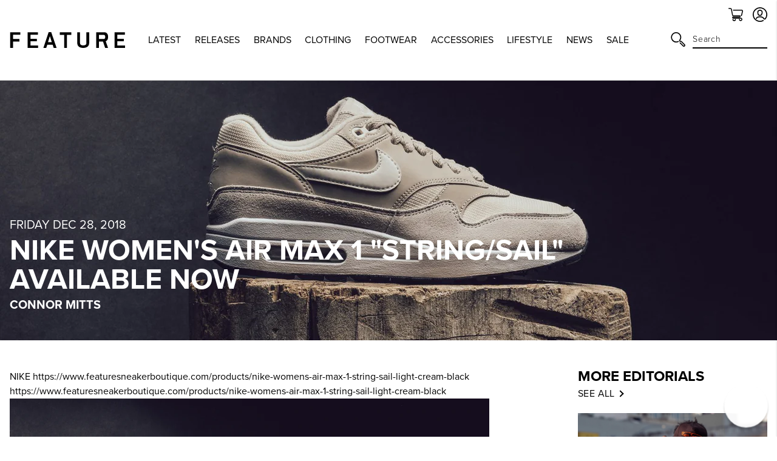

--- FILE ---
content_type: text/html; charset=utf-8
request_url: https://feature.com/en-nl/blogs/feature-sneaker-boutique/nike-womens-air-max-1-string-sail-available-now
body_size: 46276
content:
<!DOCTYPE html>
<html lang="en">
	<head>
      	

		<!-- Start of TrueVault Polaris Code Block -->
		<script>
			window.polarisOptions = {
				GoogleAnalyticsTrackingId: "G-0R40NYL3JP",
                enableConsentManager: true,
			};
		</script>
		<script src="https://polaris.truevaultcdn.com/static/pc/5QSII5VJ2/polaris.js"></script>
		<!-- End of TrueVault Polaris Code Block -->

		<meta charset="utf-8" />
		<meta http-equiv="X-UA-Compatible" content="IE=edge" />
		<meta name="viewport" content="width=device-width,initial-scale=1" />
		<meta name="robots" content="max-image-preview:large">
		<link rel="canonical" href="https://feature.com/en-nl/blogs/feature-sneaker-boutique/nike-womens-air-max-1-string-sail-available-now" />
		<link rel="preconnect" href="https://cdn.shopify.com" crossorigin />

		
		<meta name="description" content="Nike brings women a neutral hued color-way of it&#39;s classic Air Max One ($110). Introduced in 87&#39; and still going strong this shoe kicked off the start of Nike&#39;s iconic Air Max line. As the first model with a visible air unit it created a revolution that is still growing today. This iteration features a multiple material upper, consisting of mesh, suede and leather sections. The mesh is strategically placed for breathability, covering the toe box. The swoosh is white leather to match the midsole and accenting, which includes the Nike logo on the tongue and heel as well as the lacing eyelets. Pick up your pair online or in-store" />
		

		<meta name="apple-itunes-app" content="app-id=1554395407, app-argument=https://feature.com/en-nl/blogs/feature-sneaker-boutique/nike-womens-air-max-1-string-sail-available-now">
		<meta name="google-site-verification" content="f7oJZTkUblI6K_13td5nRdWm0Fy1Mz-LZ1qPviKD6Yo" />

		<script>window.performance && window.performance.mark && window.performance.mark('shopify.content_for_header.start');</script><meta name="facebook-domain-verification" content="kevglc2vwjn2pqkhpd6kbt6v6xd1kr">
<meta id="shopify-digital-wallet" name="shopify-digital-wallet" content="/4089909/digital_wallets/dialog">
<meta name="shopify-checkout-api-token" content="d3ced42695b5dc27734d4638c3a97ae1">
<meta id="in-context-paypal-metadata" data-shop-id="4089909" data-venmo-supported="true" data-environment="production" data-locale="en_US" data-paypal-v4="true" data-currency="USD">
<link rel="alternate" type="application/atom+xml" title="Feed" href="/en-nl/blogs/feature-sneaker-boutique.atom" />
<link rel="alternate" hreflang="x-default" href="https://feature.com/blogs/feature-sneaker-boutique/nike-womens-air-max-1-string-sail-available-now">
<link rel="alternate" hreflang="en-DE" href="https://feature.com/en-de/blogs/feature-sneaker-boutique/nike-womens-air-max-1-string-sail-available-now">
<link rel="alternate" hreflang="en-FR" href="https://feature.com/en-fr/blogs/feature-sneaker-boutique/nike-womens-air-max-1-string-sail-available-now">
<link rel="alternate" hreflang="en-NL" href="https://feature.com/en-nl/blogs/feature-sneaker-boutique/nike-womens-air-max-1-string-sail-available-now">
<link rel="alternate" hreflang="en-TW" href="https://feature.com/en-tw/blogs/feature-sneaker-boutique/nike-womens-air-max-1-string-sail-available-now">
<link rel="alternate" hreflang="en-PH" href="https://feature.com/en-ph/blogs/feature-sneaker-boutique/nike-womens-air-max-1-string-sail-available-now">
<link rel="alternate" hreflang="en-AU" href="https://feature.com/en-au/blogs/feature-sneaker-boutique/nike-womens-air-max-1-string-sail-available-now">
<link rel="alternate" hreflang="en-CA" href="https://feature.com/en-ca/blogs/feature-sneaker-boutique/nike-womens-air-max-1-string-sail-available-now">
<link rel="alternate" hreflang="en-KR" href="https://feature.com/en-kr/blogs/feature-sneaker-boutique/nike-womens-air-max-1-string-sail-available-now">
<link rel="alternate" hreflang="ko-KR" href="https://feature.com/ko-kr/blogs/feature/nike-women-s-air-max-1-string-sail">
<link rel="alternate" hreflang="en-JP" href="https://feature.com/en-jp/blogs/feature-sneaker-boutique/nike-womens-air-max-1-string-sail-available-now">
<link rel="alternate" hreflang="ja-JP" href="https://feature.com/ja-jp/blogs/feature-1/nike-womens-air-max-1-string-sail">
<link rel="alternate" hreflang="en-HK" href="https://feature.com/en-hk/blogs/feature-sneaker-boutique/nike-womens-air-max-1-string-sail-available-now">
<link rel="alternate" hreflang="en-GB" href="https://feature.com/en-gb/blogs/feature-sneaker-boutique/nike-womens-air-max-1-string-sail-available-now">
<link rel="alternate" hreflang="en-SG" href="https://feature.com/en-sg/blogs/feature-sneaker-boutique/nike-womens-air-max-1-string-sail-available-now">
<link rel="alternate" hreflang="en-DK" href="https://feature.com/en-dk/blogs/feature-sneaker-boutique/nike-womens-air-max-1-string-sail-available-now">
<link rel="alternate" hreflang="en-NZ" href="https://feature.com/en-nz/blogs/feature-sneaker-boutique/nike-womens-air-max-1-string-sail-available-now">
<link rel="alternate" hreflang="en-MX" href="https://feature.com/en-mx/blogs/feature-sneaker-boutique/nike-womens-air-max-1-string-sail-available-now">
<link rel="alternate" hreflang="en-ES" href="https://feature.com/en-es/blogs/feature-sneaker-boutique/nike-womens-air-max-1-string-sail-available-now">
<link rel="alternate" hreflang="en-IT" href="https://feature.com/en-it/blogs/feature-sneaker-boutique/nike-womens-air-max-1-string-sail-available-now">
<link rel="alternate" hreflang="en-US" href="https://feature.com/blogs/feature-sneaker-boutique/nike-womens-air-max-1-string-sail-available-now">
<script async="async" src="/checkouts/internal/preloads.js?locale=en-NL"></script>
<link rel="preconnect" href="https://shop.app" crossorigin="anonymous">
<script async="async" src="https://shop.app/checkouts/internal/preloads.js?locale=en-NL&shop_id=4089909" crossorigin="anonymous"></script>
<script id="apple-pay-shop-capabilities" type="application/json">{"shopId":4089909,"countryCode":"US","currencyCode":"USD","merchantCapabilities":["supports3DS"],"merchantId":"gid:\/\/shopify\/Shop\/4089909","merchantName":"Feature","requiredBillingContactFields":["postalAddress","email","phone"],"requiredShippingContactFields":["postalAddress","email","phone"],"shippingType":"shipping","supportedNetworks":["visa","masterCard","amex","discover","elo","jcb"],"total":{"type":"pending","label":"Feature","amount":"1.00"},"shopifyPaymentsEnabled":true,"supportsSubscriptions":true}</script>
<script id="shopify-features" type="application/json">{"accessToken":"d3ced42695b5dc27734d4638c3a97ae1","betas":["rich-media-storefront-analytics"],"domain":"feature.com","predictiveSearch":true,"shopId":4089909,"locale":"en"}</script>
<script>var Shopify = Shopify || {};
Shopify.shop = "feature-sneaker-boutique.myshopify.com";
Shopify.locale = "en";
Shopify.currency = {"active":"USD","rate":"1.0"};
Shopify.country = "NL";
Shopify.theme = {"name":"FEATURE 2.0 | November 24, 2025","id":136386248775,"schema_name":"Feature","schema_version":"2.8.1","theme_store_id":null,"role":"main"};
Shopify.theme.handle = "null";
Shopify.theme.style = {"id":null,"handle":null};
Shopify.cdnHost = "feature.com/cdn";
Shopify.routes = Shopify.routes || {};
Shopify.routes.root = "/en-nl/";</script>
<script type="module">!function(o){(o.Shopify=o.Shopify||{}).modules=!0}(window);</script>
<script>!function(o){function n(){var o=[];function n(){o.push(Array.prototype.slice.apply(arguments))}return n.q=o,n}var t=o.Shopify=o.Shopify||{};t.loadFeatures=n(),t.autoloadFeatures=n()}(window);</script>
<script>
  window.ShopifyPay = window.ShopifyPay || {};
  window.ShopifyPay.apiHost = "shop.app\/pay";
  window.ShopifyPay.redirectState = null;
</script>
<script id="shop-js-analytics" type="application/json">{"pageType":"article"}</script>
<script defer="defer" async type="module" src="//feature.com/cdn/shopifycloud/shop-js/modules/v2/client.init-shop-cart-sync_D0dqhulL.en.esm.js"></script>
<script defer="defer" async type="module" src="//feature.com/cdn/shopifycloud/shop-js/modules/v2/chunk.common_CpVO7qML.esm.js"></script>
<script type="module">
  await import("//feature.com/cdn/shopifycloud/shop-js/modules/v2/client.init-shop-cart-sync_D0dqhulL.en.esm.js");
await import("//feature.com/cdn/shopifycloud/shop-js/modules/v2/chunk.common_CpVO7qML.esm.js");

  window.Shopify.SignInWithShop?.initShopCartSync?.({"fedCMEnabled":true,"windoidEnabled":true});

</script>
<script>
  window.Shopify = window.Shopify || {};
  if (!window.Shopify.featureAssets) window.Shopify.featureAssets = {};
  window.Shopify.featureAssets['shop-js'] = {"shop-cart-sync":["modules/v2/client.shop-cart-sync_D9bwt38V.en.esm.js","modules/v2/chunk.common_CpVO7qML.esm.js"],"init-fed-cm":["modules/v2/client.init-fed-cm_BJ8NPuHe.en.esm.js","modules/v2/chunk.common_CpVO7qML.esm.js"],"init-shop-email-lookup-coordinator":["modules/v2/client.init-shop-email-lookup-coordinator_pVrP2-kG.en.esm.js","modules/v2/chunk.common_CpVO7qML.esm.js"],"shop-cash-offers":["modules/v2/client.shop-cash-offers_CNh7FWN-.en.esm.js","modules/v2/chunk.common_CpVO7qML.esm.js","modules/v2/chunk.modal_DKF6x0Jh.esm.js"],"init-shop-cart-sync":["modules/v2/client.init-shop-cart-sync_D0dqhulL.en.esm.js","modules/v2/chunk.common_CpVO7qML.esm.js"],"init-windoid":["modules/v2/client.init-windoid_DaoAelzT.en.esm.js","modules/v2/chunk.common_CpVO7qML.esm.js"],"shop-toast-manager":["modules/v2/client.shop-toast-manager_1DND8Tac.en.esm.js","modules/v2/chunk.common_CpVO7qML.esm.js"],"pay-button":["modules/v2/client.pay-button_CFeQi1r6.en.esm.js","modules/v2/chunk.common_CpVO7qML.esm.js"],"shop-button":["modules/v2/client.shop-button_Ca94MDdQ.en.esm.js","modules/v2/chunk.common_CpVO7qML.esm.js"],"shop-login-button":["modules/v2/client.shop-login-button_DPYNfp1Z.en.esm.js","modules/v2/chunk.common_CpVO7qML.esm.js","modules/v2/chunk.modal_DKF6x0Jh.esm.js"],"avatar":["modules/v2/client.avatar_BTnouDA3.en.esm.js"],"shop-follow-button":["modules/v2/client.shop-follow-button_BMKh4nJE.en.esm.js","modules/v2/chunk.common_CpVO7qML.esm.js","modules/v2/chunk.modal_DKF6x0Jh.esm.js"],"init-customer-accounts-sign-up":["modules/v2/client.init-customer-accounts-sign-up_CJXi5kRN.en.esm.js","modules/v2/client.shop-login-button_DPYNfp1Z.en.esm.js","modules/v2/chunk.common_CpVO7qML.esm.js","modules/v2/chunk.modal_DKF6x0Jh.esm.js"],"init-shop-for-new-customer-accounts":["modules/v2/client.init-shop-for-new-customer-accounts_BoBxkgWu.en.esm.js","modules/v2/client.shop-login-button_DPYNfp1Z.en.esm.js","modules/v2/chunk.common_CpVO7qML.esm.js","modules/v2/chunk.modal_DKF6x0Jh.esm.js"],"init-customer-accounts":["modules/v2/client.init-customer-accounts_DCuDTzpR.en.esm.js","modules/v2/client.shop-login-button_DPYNfp1Z.en.esm.js","modules/v2/chunk.common_CpVO7qML.esm.js","modules/v2/chunk.modal_DKF6x0Jh.esm.js"],"checkout-modal":["modules/v2/client.checkout-modal_U_3e4VxF.en.esm.js","modules/v2/chunk.common_CpVO7qML.esm.js","modules/v2/chunk.modal_DKF6x0Jh.esm.js"],"lead-capture":["modules/v2/client.lead-capture_DEgn0Z8u.en.esm.js","modules/v2/chunk.common_CpVO7qML.esm.js","modules/v2/chunk.modal_DKF6x0Jh.esm.js"],"shop-login":["modules/v2/client.shop-login_CoM5QKZ_.en.esm.js","modules/v2/chunk.common_CpVO7qML.esm.js","modules/v2/chunk.modal_DKF6x0Jh.esm.js"],"payment-terms":["modules/v2/client.payment-terms_BmrqWn8r.en.esm.js","modules/v2/chunk.common_CpVO7qML.esm.js","modules/v2/chunk.modal_DKF6x0Jh.esm.js"]};
</script>
<script>(function() {
  var isLoaded = false;
  function asyncLoad() {
    if (isLoaded) return;
    isLoaded = true;
    var urls = ["https:\/\/cdn.attn.tv\/feature\/dtag.js?shop=feature-sneaker-boutique.myshopify.com","https:\/\/intg.snapchat.com\/shopify\/shopify-scevent-init.js?id=a7106019-301e-4ee0-832b-80d7e7e2cf2d\u0026shop=feature-sneaker-boutique.myshopify.com","https:\/\/static.returngo.ai\/master.returngo.ai\/returngo.min.js?shop=feature-sneaker-boutique.myshopify.com","https:\/\/connect.nosto.com\/include\/script\/shopify-4089909.js?shop=feature-sneaker-boutique.myshopify.com","https:\/\/scripts.attributionapp.com\/v2\/attribution-integrations.js?attributionProjectId=vuZ5pfb8\u0026shop=feature-sneaker-boutique.myshopify.com","\/\/secure.apps.shappify.com\/apps\/csp\/customer_pricing.php?shop=feature-sneaker-boutique.myshopify.com","https:\/\/cp.boldapps.net\/csp_install_check.js?shop=feature-sneaker-boutique.myshopify.com","https:\/\/cp.boldapps.net\/js\/cspqb.js?shop=feature-sneaker-boutique.myshopify.com","\/\/secure.apps.shappify.com\/apps\/csp\/customer_pricing.php?shop=feature-sneaker-boutique.myshopify.com","https:\/\/cp.boldapps.net\/csp_install_check.js?shop=feature-sneaker-boutique.myshopify.com","https:\/\/cp.boldapps.net\/js\/cspqb.js?shop=feature-sneaker-boutique.myshopify.com"];
    for (var i = 0; i < urls.length; i++) {
      var s = document.createElement('script');
      s.type = 'text/javascript';
      s.async = true;
      s.src = urls[i];
      var x = document.getElementsByTagName('script')[0];
      x.parentNode.insertBefore(s, x);
    }
  };
  if(window.attachEvent) {
    window.attachEvent('onload', asyncLoad);
  } else {
    window.addEventListener('load', asyncLoad, false);
  }
})();</script>
<script id="__st">var __st={"a":4089909,"offset":-28800,"reqid":"09c4ccbb-542d-47da-bf7e-5a1971a3d2a7-1764042024","pageurl":"feature.com\/en-nl\/blogs\/feature-sneaker-boutique\/nike-womens-air-max-1-string-sail-available-now","s":"articles-28503965767","u":"877463416b01","p":"article","rtyp":"article","rid":28503965767};</script>
<script>window.ShopifyPaypalV4VisibilityTracking = true;</script>
<script id="form-persister">!function(){'use strict';const t='contact',e='new_comment',n=[[t,t],['blogs',e],['comments',e],[t,'customer']],o='password',r='form_key',c=['recaptcha-v3-token','g-recaptcha-response','h-captcha-response',o],s=()=>{try{return window.sessionStorage}catch{return}},i='__shopify_v',u=t=>t.elements[r],a=function(){const t=[...n].map((([t,e])=>`form[action*='/${t}']:not([data-nocaptcha='true']) input[name='form_type'][value='${e}']`)).join(',');var e;return e=t,()=>e?[...document.querySelectorAll(e)].map((t=>t.form)):[]}();function m(t){const e=u(t);a().includes(t)&&(!e||!e.value)&&function(t){try{if(!s())return;!function(t){const e=s();if(!e)return;const n=u(t);if(!n)return;const o=n.value;o&&e.removeItem(o)}(t);const e=Array.from(Array(32),(()=>Math.random().toString(36)[2])).join('');!function(t,e){u(t)||t.append(Object.assign(document.createElement('input'),{type:'hidden',name:r})),t.elements[r].value=e}(t,e),function(t,e){const n=s();if(!n)return;const r=[...t.querySelectorAll(`input[type='${o}']`)].map((({name:t})=>t)),u=[...c,...r],a={};for(const[o,c]of new FormData(t).entries())u.includes(o)||(a[o]=c);n.setItem(e,JSON.stringify({[i]:1,action:t.action,data:a}))}(t,e)}catch(e){console.error('failed to persist form',e)}}(t)}const f=t=>{if('true'===t.dataset.persistBound)return;const e=function(t,e){const n=function(t){return'function'==typeof t.submit?t.submit:HTMLFormElement.prototype.submit}(t).bind(t);return function(){let t;return()=>{t||(t=!0,(()=>{try{e(),n()}catch(t){(t=>{console.error('form submit failed',t)})(t)}})(),setTimeout((()=>t=!1),250))}}()}(t,(()=>{m(t)}));!function(t,e){if('function'==typeof t.submit&&'function'==typeof e)try{t.submit=e}catch{}}(t,e),t.addEventListener('submit',(t=>{t.preventDefault(),e()})),t.dataset.persistBound='true'};!function(){function t(t){const e=(t=>{const e=t.target;return e instanceof HTMLFormElement?e:e&&e.form})(t);e&&m(e)}document.addEventListener('submit',t),document.addEventListener('DOMContentLoaded',(()=>{const e=a();for(const t of e)f(t);var n;n=document.body,new window.MutationObserver((t=>{for(const e of t)if('childList'===e.type&&e.addedNodes.length)for(const t of e.addedNodes)1===t.nodeType&&'FORM'===t.tagName&&a().includes(t)&&f(t)})).observe(n,{childList:!0,subtree:!0,attributes:!1}),document.removeEventListener('submit',t)}))}()}();</script>
<script integrity="sha256-52AcMU7V7pcBOXWImdc/TAGTFKeNjmkeM1Pvks/DTgc=" data-source-attribution="shopify.loadfeatures" defer="defer" src="//feature.com/cdn/shopifycloud/storefront/assets/storefront/load_feature-81c60534.js" crossorigin="anonymous"></script>
<script crossorigin="anonymous" defer="defer" src="//feature.com/cdn/shopifycloud/storefront/assets/shopify_pay/storefront-65b4c6d7.js?v=20250812"></script>
<script data-source-attribution="shopify.dynamic_checkout.dynamic.init">var Shopify=Shopify||{};Shopify.PaymentButton=Shopify.PaymentButton||{isStorefrontPortableWallets:!0,init:function(){window.Shopify.PaymentButton.init=function(){};var t=document.createElement("script");t.src="https://feature.com/cdn/shopifycloud/portable-wallets/latest/portable-wallets.en.js",t.type="module",document.head.appendChild(t)}};
</script>
<script data-source-attribution="shopify.dynamic_checkout.buyer_consent">
  function portableWalletsHideBuyerConsent(e){var t=document.getElementById("shopify-buyer-consent"),n=document.getElementById("shopify-subscription-policy-button");t&&n&&(t.classList.add("hidden"),t.setAttribute("aria-hidden","true"),n.removeEventListener("click",e))}function portableWalletsShowBuyerConsent(e){var t=document.getElementById("shopify-buyer-consent"),n=document.getElementById("shopify-subscription-policy-button");t&&n&&(t.classList.remove("hidden"),t.removeAttribute("aria-hidden"),n.addEventListener("click",e))}window.Shopify?.PaymentButton&&(window.Shopify.PaymentButton.hideBuyerConsent=portableWalletsHideBuyerConsent,window.Shopify.PaymentButton.showBuyerConsent=portableWalletsShowBuyerConsent);
</script>
<script data-source-attribution="shopify.dynamic_checkout.cart.bootstrap">document.addEventListener("DOMContentLoaded",(function(){function t(){return document.querySelector("shopify-accelerated-checkout-cart, shopify-accelerated-checkout")}if(t())Shopify.PaymentButton.init();else{new MutationObserver((function(e,n){t()&&(Shopify.PaymentButton.init(),n.disconnect())})).observe(document.body,{childList:!0,subtree:!0})}}));
</script>
<script id='scb4127' type='text/javascript' async='' src='https://feature.com/cdn/shopifycloud/privacy-banner/storefront-banner.js'></script><link id="shopify-accelerated-checkout-styles" rel="stylesheet" media="screen" href="https://feature.com/cdn/shopifycloud/portable-wallets/latest/accelerated-checkout-backwards-compat.css" crossorigin="anonymous">
<style id="shopify-accelerated-checkout-cart">
        #shopify-buyer-consent {
  margin-top: 1em;
  display: inline-block;
  width: 100%;
}

#shopify-buyer-consent.hidden {
  display: none;
}

#shopify-subscription-policy-button {
  background: none;
  border: none;
  padding: 0;
  text-decoration: underline;
  font-size: inherit;
  cursor: pointer;
}

#shopify-subscription-policy-button::before {
  box-shadow: none;
}

      </style>

<script>window.performance && window.performance.mark && window.performance.mark('shopify.content_for_header.end');</script>

		

  <link rel="shortcut icon" href="//feature.com/cdn/shop/files/Feature_-_Favicon_16px_-_NEW_LOGO_2022_16px_x_16px_1_16x16.png?v=1657918589" type="image/png" />


  <link rel="shortcut icon" href="//feature.com/cdn/shop/files/Feature_-_Favicon_32px_-_NEW_LOGO_2022_32px_x_32px_1_32x32.png?v=1657918602" type="image/png" />














  <link rel="apple-touch-icon" sizes="57x57" href="//feature.com/cdn/shop/files/57_57x57.png?v=1669156618" type="image/png" />


  <link rel="apple-touch-icon" sizes="60x60" href="//feature.com/cdn/shop/files/60_60x60.png?v=1669156636" type="image/png" />


  <link rel="apple-touch-icon" sizes="72x72" href="//feature.com/cdn/shop/files/72px_72x72.png?v=1669156655" type="image/png" />


  <link rel="apple-touch-icon" sizes="76x76" href="//feature.com/cdn/shop/files/76px_76x76.png?v=1669156675" type="image/png" />


  <link rel="apple-touch-icon" sizes="114x114" href="//feature.com/cdn/shop/files/120px_114x114.png?v=1673896063" type="image/png" />


  <link rel="apple-touch-icon" sizes="120x120" href="//feature.com/cdn/shop/files/favicon-new-120_120x120.png?v=1668637325" type="image/png" />


  <link rel="apple-touch-icon" sizes="144x144" href="//feature.com/cdn/shop/files/152_144x144.png?v=1673896018" type="image/png" />


  <link rel="apple-touch-icon" sizes="152x152" href="//feature.com/cdn/shop/files/favicon-new-152_152x152.png?v=1668637340" type="image/png" />


  <link rel="apple-touch-icon" sizes="180x180" href="//feature.com/cdn/shop/files/180_a02b5a95-dd41-42f4-907f-51c656ceb1fe_180x180.png?v=1673895706" type="image/png" />


  <link rel="apple-touch-icon" href="//feature.com/cdn/shop/files/96px_96x96.png?v=1669157001" type="image/png" />


  <link rel="apple-touch-icon" href="//feature.com/cdn/shop/files/144px_363cafda-ccc3-4ece-bd81-1ef696d008da_144x144.png?v=1669157107" type="image/png" />
  <link rel="mask-icon" href="//feature.com/cdn/shop/files/144px_363cafda-ccc3-4ece-bd81-1ef696d008da_144x144.png?v=1669157107" />









		<title>Nike Women&#39;s Air Max 1 &quot;String/Sail&quot; Available Now&ndash; Feature</title>
		
<link rel="manifest" href="//feature.com/cdn/shop/t/1008/assets/manifest.static.json?v=59534401316000687211763966699">
<meta property="og:site_name" content="Feature">
<meta property="og:url" content="https://feature.com/en-nl/blogs/feature-sneaker-boutique/nike-womens-air-max-1-string-sail-available-now">
<meta property="og:title" content="Nike Women's Air Max 1  "String/Sail" Available Now">
<meta property="og:type" content="article">
<meta property="og:description" content=""><meta property="og:image" content="http://feature.com/cdn/shop/articles/Nike_Women_s_Air_Max_1_-_String-Sail-Light_Cream-Black-319986-207_-_Feature-LV-48.jpg?v=1546050102">
      <meta property="og:image:secure_url" content="https://feature.com/cdn/shop/articles/Nike_Women_s_Air_Max_1_-_String-Sail-Light_Cream-Black-319986-207_-_Feature-LV-48.jpg?v=1546050102">
      <meta property="og:image:width" content="1800">
      <meta property="og:image:height" content="1200">
      <meta property="og:image:alt" content="Nike Women&#39;s Air Max 1  &quot;String/Sail&quot; Available Now">

<meta name="twitter:site" content="@">
<meta name="twitter:card" content="summary_large_image">
<meta name="twitter:title" content="Nike Women's Air Max 1  "String/Sail" Available Now">
<meta name="twitter:description" content="">


		
		<script type="text/javascript">
          (function(){
            var name = "nostojs";
            window[name] = window[name] || function(cb) {
              (window[name].q = window[name].q || []).push(cb);
            };
          })();
          var script = document.createElement('script');
          script.src = "https://connect.nosto.com/include/shopify-4089909";
          script.async = true;

          document.head.appendChild(script);
        </script>
		

		

		<link rel="stylesheet" href="https://use.typekit.net/vog6uuq.css">




		
<script src="https://kit.fontawesome.com/8cccc445dc.js" crossorigin="anonymous"></script>





		<link rel="preload" href="//feature.com/cdn/shop/t/1008/assets/bundle.css?v=58717570303796184071763966661" as="style" />
		<link rel="preload" href="//feature.com/cdn/shop/t/1008/assets/bundle.js?v=106262232139128538621763966661" as="script" />

		<link href="//feature.com/cdn/shop/t/1008/assets/bundle.css?v=58717570303796184071763966661" rel="stylesheet" type="text/css" media="all" />
		<link href="//feature.com/cdn/shop/t/1008/assets/custom.static.css?v=4682107124644411881763966699" rel="stylesheet" type="text/css" media="all" />
		<script src="//feature.com/cdn/shop/t/1008/assets/custom.static.js?v=143120063617265992581763966699" type="text/javascript"></script>

		<script>
    
    
    
    
    var gsf_conversion_data = {page_type : '', event : '', data : {shop_currency : "USD"}};
    
</script>

		<script type="text/javascript">
			(function(a,b,c,d,e,f,g){e['ire_o']=c;e[c]=e[c]||function(){(e[c].a=e[c].a||[]).push(arguments)};f=d.createElement(b);g=d.getElementsByTagName(b)[0];f.async=1;f.src=a;g.parentNode.insertBefore(f,g);})('https://utt.impactcdn.com/A4301188-124b-463d-9941-9fd0944e72391.js','script','ire',document,window);
		</script>

        
        	



<script src="https://snapui.searchspring.io/kb0v90/bundle.js" id="searchspring-context" defer>
	
		template = "article";
	
	format = "<span class=money>${{amount}}</span>";

</script>
        
	<!-- BEGIN app block: shopify://apps/schema-plus-for-seo/blocks/schemaplus_app_embed/0199c405-aef8-7230-87a6-aacc5fab62ed --><script src="https://cdn.shopify.com/extensions/019ab657-db9f-7dd6-ac90-4ff3f8600763/schemaplus-schemafiles-49/assets/loader.min.js" async></script> <!-- BEGIN app snippet: articles --><script type="application/ld+json" class="schemaplus-schema">[  { "@context":"http://schema.org", "@type":"BlogPosting", "@id": "https://feature.com/blogs/feature-sneaker-boutique/nike-womens-air-max-1-string-sail-available-now#article_sp_schemaplus",   "author":   { "@type": "Person",   "name": "Connor Mitts",  "description": null, "email": null,      "url": "https:\/\/feature.com\/search?type=article\u0026q=Connor+Mitts"  }  ,   "creator":   { "@type": "Person",   "name": "Connor Mitts",  "description": null, "email": null,      "url": "https:\/\/feature.com\/search?type=article\u0026q=Connor+Mitts"  }  ,  "articleBody": "NIKE https:\/\/www.featuresneakerboutique.com\/products\/nike-womens-air-max-1-string-sail-light-cream-black https:\/\/www.featuresneakerboutique.com\/products\/nike-womens-air-max-1-string-sail-light-cream-black \n\nNike brings women a neutral hued color-way of it's classic Air Max One ($110). Introduced in 87' and still going strong, this shoe kicked off the start of Nike's iconic Air Max line. As the first model with a visible air unit it created a revolution that is still growing today. This iteration features a multiple material upper, consisting of mesh, suede and leather sections. The mesh is strategically placed for breathability, covering the toe box. The swoosh is white leather to match the midsole and accenting, which includes the Nike logo on the tongue and heel as well as the lacing eyelets. Pick up your pair online or in-store.", "comment": [  ], "commentCount": " 0", "dateCreated":"2018-12-28T15:45:43Z", "dateModified":"2018-12-28T18:21:42Z", "datePublished":"2018-12-28T16:00:00Z",  "description":"",  "headline":"Nike Women's Air Max 1  \"String\/Sail\" Available Now",  "image": { "@type":"ImageObject", "width":"1800", "height":"1200", "url":"https://feature.com/cdn/shop/articles/Nike_Women_s_Air_Max_1_-_String-Sail-Light_Cream-Black-319986-207_-_Feature-LV-48.jpg?v=1546050102&width=1200" },  "keywords": [  "buy" ,  "Nike" ,  "slider"   ], "mainEntityOfPage": { "@type": "WebPage", "@id": "https://feature.com/blogs/feature-sneaker-boutique/nike-womens-air-max-1-string-sail-available-now#webpage_sp_schemaplus" }, "publisher": { "@type": "Organization",  "name": "Feature" },  "thumbnailUrl": "https://feature.com/cdn/shop/articles/Nike_Women_s_Air_Max_1_-_String-Sail-Light_Cream-Black-319986-207_-_Feature-LV-48.jpg?v=1546050102&width=1200",  "url":"https://feature.com/en-nl/blogs/feature-sneaker-boutique/nike-womens-air-max-1-string-sail-available-now" } ]</script> <!-- BEGIN app snippet: faq --><!-- END app snippet --><!-- END app snippet --> <!-- BEGIN app snippet: breadcrumbs -->    <script type="application/ld+json" class="schemaplus-schema">  { "@context": "http://schema.org", "@type": "BreadcrumbList", "name": "Feature Breadcrumbs Schema by SchemaPlus", "itemListElement": [ { "@type": "ListItem", "position": 1, "item": { "@id": "https://feature.com/blogs/feature-sneaker-boutique", "name": "Fashion, Music, Culture \u0026 Art | FEATURE Editorials" } }, { "@type": "ListItem", "position": 2, "item": { "@id": "https://feature.com/blogs/feature-sneaker-boutique/nike-womens-air-max-1-string-sail-available-now", "name": "Nike Women's Air Max 1  \"String\/Sail\" Available Now" } } ] }  </script><!-- END app snippet --><!-- END app block --><!-- BEGIN app block: shopify://apps/attentive/blocks/attn-tag/8df62c72-8fe4-407e-a5b3-72132be30a0d --><script type="text/javascript" src="https://jihzn.feature.com/providers/atLabel/load" onerror=" var fallbackScript = document.createElement('script'); fallbackScript.src = 'https://cdn.attn.tv/feature/dtag.js'; document.head.appendChild(fallbackScript);" data-source="loaded?source=app-embed" defer="defer"></script>


<!-- END app block --><!-- BEGIN app block: shopify://apps/langshop/blocks/sdk/84899e01-2b29-42af-99d6-46d16daa2111 --><!-- BEGIN app snippet: config --><script type="text/javascript">
    /** Workaround for backward compatibility with old versions of localized themes */
    if (window.LangShopConfig && window.LangShopConfig.themeDynamics && window.LangShopConfig.themeDynamics.length) {
        themeDynamics = window.LangShopConfig.themeDynamics;
    } else {
        themeDynamics = [];
    }

    window.LangShopConfig = {
    "currentLanguage": "en",
    "currentCurrency": "usd",
    "currentCountry": "NL",
    "shopifyLocales": [{"code":"en","name":"English","endonym_name":"English","rootUrl":"\/en-nl"}    ],
    "shopifyCountries": [{"code":"AF","name":"Afghanistan", "currency":"AFN"},{"code":"AX","name":"Åland Islands", "currency":"USD"},{"code":"AL","name":"Albania", "currency":"ALL"},{"code":"DZ","name":"Algeria", "currency":"DZD"},{"code":"AD","name":"Andorra", "currency":"USD"},{"code":"AO","name":"Angola", "currency":"USD"},{"code":"AI","name":"Anguilla", "currency":"XCD"},{"code":"AG","name":"Antigua \u0026amp; Barbuda", "currency":"XCD"},{"code":"AR","name":"Argentina", "currency":"USD"},{"code":"AM","name":"Armenia", "currency":"AMD"},{"code":"AW","name":"Aruba", "currency":"AWG"},{"code":"AC","name":"Ascension Island", "currency":"SHP"},{"code":"AU","name":"Australia", "currency":"USD"},{"code":"AT","name":"Austria", "currency":"USD"},{"code":"AZ","name":"Azerbaijan", "currency":"AZN"},{"code":"BS","name":"Bahamas", "currency":"BSD"},{"code":"BH","name":"Bahrain", "currency":"USD"},{"code":"BD","name":"Bangladesh", "currency":"BDT"},{"code":"BB","name":"Barbados", "currency":"BBD"},{"code":"BY","name":"Belarus", "currency":"USD"},{"code":"BE","name":"Belgium", "currency":"USD"},{"code":"BZ","name":"Belize", "currency":"BZD"},{"code":"BJ","name":"Benin", "currency":"XOF"},{"code":"BM","name":"Bermuda", "currency":"USD"},{"code":"BT","name":"Bhutan", "currency":"USD"},{"code":"BO","name":"Bolivia", "currency":"BOB"},{"code":"BA","name":"Bosnia \u0026amp; Herzegovina", "currency":"BAM"},{"code":"BW","name":"Botswana", "currency":"BWP"},{"code":"BR","name":"Brazil", "currency":"USD"},{"code":"IO","name":"British Indian Ocean Territory", "currency":"USD"},{"code":"VG","name":"British Virgin Islands", "currency":"USD"},{"code":"BN","name":"Brunei", "currency":"BND"},{"code":"BG","name":"Bulgaria", "currency":"BGN"},{"code":"BF","name":"Burkina Faso", "currency":"XOF"},{"code":"BI","name":"Burundi", "currency":"BIF"},{"code":"KH","name":"Cambodia", "currency":"KHR"},{"code":"CM","name":"Cameroon", "currency":"XAF"},{"code":"CA","name":"Canada", "currency":"USD"},{"code":"CV","name":"Cape Verde", "currency":"CVE"},{"code":"BQ","name":"Caribbean Netherlands", "currency":"USD"},{"code":"KY","name":"Cayman Islands", "currency":"KYD"},{"code":"CF","name":"Central African Republic", "currency":"XAF"},{"code":"TD","name":"Chad", "currency":"XAF"},{"code":"CL","name":"Chile", "currency":"USD"},{"code":"CN","name":"China", "currency":"CNY"},{"code":"CX","name":"Christmas Island", "currency":"AUD"},{"code":"CC","name":"Cocos (Keeling) Islands", "currency":"AUD"},{"code":"CO","name":"Colombia", "currency":"USD"},{"code":"KM","name":"Comoros", "currency":"KMF"},{"code":"CG","name":"Congo - Brazzaville", "currency":"XAF"},{"code":"CD","name":"Congo - Kinshasa", "currency":"CDF"},{"code":"CK","name":"Cook Islands", "currency":"NZD"},{"code":"CR","name":"Costa Rica", "currency":"CRC"},{"code":"CI","name":"Côte d’Ivoire", "currency":"XOF"},{"code":"HR","name":"Croatia", "currency":"EUR"},{"code":"CW","name":"Curaçao", "currency":"ANG"},{"code":"CY","name":"Cyprus", "currency":"USD"},{"code":"CZ","name":"Czechia", "currency":"CZK"},{"code":"DK","name":"Denmark", "currency":"USD"},{"code":"DJ","name":"Djibouti", "currency":"DJF"},{"code":"DM","name":"Dominica", "currency":"XCD"},{"code":"DO","name":"Dominican Republic", "currency":"DOP"},{"code":"EC","name":"Ecuador", "currency":"USD"},{"code":"EG","name":"Egypt", "currency":"EGP"},{"code":"SV","name":"El Salvador", "currency":"USD"},{"code":"GQ","name":"Equatorial Guinea", "currency":"XAF"},{"code":"ER","name":"Eritrea", "currency":"USD"},{"code":"EE","name":"Estonia", "currency":"USD"},{"code":"SZ","name":"Eswatini", "currency":"USD"},{"code":"ET","name":"Ethiopia", "currency":"ETB"},{"code":"FK","name":"Falkland Islands", "currency":"FKP"},{"code":"FO","name":"Faroe Islands", "currency":"DKK"},{"code":"FJ","name":"Fiji", "currency":"FJD"},{"code":"FI","name":"Finland", "currency":"USD"},{"code":"FR","name":"France", "currency":"USD"},{"code":"GF","name":"French Guiana", "currency":"USD"},{"code":"PF","name":"French Polynesia", "currency":"XPF"},{"code":"TF","name":"French Southern Territories", "currency":"USD"},{"code":"GA","name":"Gabon", "currency":"XOF"},{"code":"GM","name":"Gambia", "currency":"GMD"},{"code":"GE","name":"Georgia", "currency":"USD"},{"code":"DE","name":"Germany", "currency":"USD"},{"code":"GH","name":"Ghana", "currency":"USD"},{"code":"GI","name":"Gibraltar", "currency":"GBP"},{"code":"GR","name":"Greece", "currency":"USD"},{"code":"GL","name":"Greenland", "currency":"DKK"},{"code":"GD","name":"Grenada", "currency":"XCD"},{"code":"GP","name":"Guadeloupe", "currency":"USD"},{"code":"GT","name":"Guatemala", "currency":"GTQ"},{"code":"GG","name":"Guernsey", "currency":"GBP"},{"code":"GN","name":"Guinea", "currency":"GNF"},{"code":"GW","name":"Guinea-Bissau", "currency":"XOF"},{"code":"GY","name":"Guyana", "currency":"GYD"},{"code":"HT","name":"Haiti", "currency":"USD"},{"code":"HN","name":"Honduras", "currency":"HNL"},{"code":"HK","name":"Hong Kong SAR", "currency":"USD"},{"code":"HU","name":"Hungary", "currency":"HUF"},{"code":"IS","name":"Iceland", "currency":"ISK"},{"code":"IN","name":"India", "currency":"INR"},{"code":"ID","name":"Indonesia", "currency":"IDR"},{"code":"IQ","name":"Iraq", "currency":"USD"},{"code":"IE","name":"Ireland", "currency":"USD"},{"code":"IM","name":"Isle of Man", "currency":"GBP"},{"code":"IL","name":"Israel", "currency":"ILS"},{"code":"IT","name":"Italy", "currency":"USD"},{"code":"JM","name":"Jamaica", "currency":"JMD"},{"code":"JP","name":"Japan", "currency":"USD"},{"code":"JE","name":"Jersey", "currency":"USD"},{"code":"JO","name":"Jordan", "currency":"USD"},{"code":"KZ","name":"Kazakhstan", "currency":"KZT"},{"code":"KE","name":"Kenya", "currency":"KES"},{"code":"KI","name":"Kiribati", "currency":"USD"},{"code":"XK","name":"Kosovo", "currency":"USD"},{"code":"KW","name":"Kuwait", "currency":"USD"},{"code":"KG","name":"Kyrgyzstan", "currency":"KGS"},{"code":"LA","name":"Laos", "currency":"LAK"},{"code":"LV","name":"Latvia", "currency":"USD"},{"code":"LB","name":"Lebanon", "currency":"LBP"},{"code":"LS","name":"Lesotho", "currency":"USD"},{"code":"LR","name":"Liberia", "currency":"USD"},{"code":"LY","name":"Libya", "currency":"USD"},{"code":"LI","name":"Liechtenstein", "currency":"CHF"},{"code":"LT","name":"Lithuania", "currency":"USD"},{"code":"LU","name":"Luxembourg", "currency":"USD"},{"code":"MO","name":"Macao SAR", "currency":"MOP"},{"code":"MG","name":"Madagascar", "currency":"USD"},{"code":"MW","name":"Malawi", "currency":"MWK"},{"code":"MY","name":"Malaysia", "currency":"MYR"},{"code":"MV","name":"Maldives", "currency":"MVR"},{"code":"ML","name":"Mali", "currency":"XOF"},{"code":"MT","name":"Malta", "currency":"USD"},{"code":"MQ","name":"Martinique", "currency":"USD"},{"code":"MR","name":"Mauritania", "currency":"USD"},{"code":"MU","name":"Mauritius", "currency":"MUR"},{"code":"YT","name":"Mayotte", "currency":"USD"},{"code":"MX","name":"Mexico", "currency":"USD"},{"code":"MD","name":"Moldova", "currency":"MDL"},{"code":"MC","name":"Monaco", "currency":"USD"},{"code":"MN","name":"Mongolia", "currency":"MNT"},{"code":"ME","name":"Montenegro", "currency":"USD"},{"code":"MS","name":"Montserrat", "currency":"XCD"},{"code":"MA","name":"Morocco", "currency":"MAD"},{"code":"MZ","name":"Mozambique", "currency":"USD"},{"code":"MM","name":"Myanmar (Burma)", "currency":"MMK"},{"code":"NA","name":"Namibia", "currency":"USD"},{"code":"NR","name":"Nauru", "currency":"AUD"},{"code":"NP","name":"Nepal", "currency":"NPR"},{"code":"NL","name":"Netherlands", "currency":"USD"},{"code":"NC","name":"New Caledonia", "currency":"XPF"},{"code":"NZ","name":"New Zealand", "currency":"USD"},{"code":"NI","name":"Nicaragua", "currency":"NIO"},{"code":"NE","name":"Niger", "currency":"XOF"},{"code":"NG","name":"Nigeria", "currency":"NGN"},{"code":"NU","name":"Niue", "currency":"NZD"},{"code":"NF","name":"Norfolk Island", "currency":"AUD"},{"code":"MK","name":"North Macedonia", "currency":"MKD"},{"code":"NO","name":"Norway", "currency":"USD"},{"code":"OM","name":"Oman", "currency":"USD"},{"code":"PK","name":"Pakistan", "currency":"PKR"},{"code":"PS","name":"Palestinian Territories", "currency":"ILS"},{"code":"PA","name":"Panama", "currency":"USD"},{"code":"PG","name":"Papua New Guinea", "currency":"PGK"},{"code":"PY","name":"Paraguay", "currency":"PYG"},{"code":"PE","name":"Peru", "currency":"PEN"},{"code":"PH","name":"Philippines", "currency":"USD"},{"code":"PN","name":"Pitcairn Islands", "currency":"NZD"},{"code":"PL","name":"Poland", "currency":"PLN"},{"code":"PT","name":"Portugal", "currency":"USD"},{"code":"QA","name":"Qatar", "currency":"QAR"},{"code":"RE","name":"Réunion", "currency":"USD"},{"code":"RO","name":"Romania", "currency":"RON"},{"code":"RW","name":"Rwanda", "currency":"RWF"},{"code":"WS","name":"Samoa", "currency":"WST"},{"code":"SM","name":"San Marino", "currency":"USD"},{"code":"ST","name":"São Tomé \u0026amp; Príncipe", "currency":"STD"},{"code":"SA","name":"Saudi Arabia", "currency":"SAR"},{"code":"SN","name":"Senegal", "currency":"XOF"},{"code":"RS","name":"Serbia", "currency":"RSD"},{"code":"SC","name":"Seychelles", "currency":"USD"},{"code":"SL","name":"Sierra Leone", "currency":"SLL"},{"code":"SG","name":"Singapore", "currency":"USD"},{"code":"SX","name":"Sint Maarten", "currency":"ANG"},{"code":"SK","name":"Slovakia", "currency":"USD"},{"code":"SI","name":"Slovenia", "currency":"USD"},{"code":"SB","name":"Solomon Islands", "currency":"SBD"},{"code":"SO","name":"Somalia", "currency":"USD"},{"code":"ZA","name":"South Africa", "currency":"USD"},{"code":"GS","name":"South Georgia \u0026amp; South Sandwich Islands", "currency":"GBP"},{"code":"KR","name":"South Korea", "currency":"USD"},{"code":"SS","name":"South Sudan", "currency":"USD"},{"code":"ES","name":"Spain", "currency":"USD"},{"code":"LK","name":"Sri Lanka", "currency":"LKR"},{"code":"BL","name":"St. Barthélemy", "currency":"USD"},{"code":"SH","name":"St. Helena", "currency":"SHP"},{"code":"KN","name":"St. Kitts \u0026amp; Nevis", "currency":"XCD"},{"code":"LC","name":"St. Lucia", "currency":"XCD"},{"code":"MF","name":"St. Martin", "currency":"USD"},{"code":"PM","name":"St. Pierre \u0026amp; Miquelon", "currency":"USD"},{"code":"VC","name":"St. Vincent \u0026amp; Grenadines", "currency":"XCD"},{"code":"SD","name":"Sudan", "currency":"USD"},{"code":"SR","name":"Suriname", "currency":"USD"},{"code":"SJ","name":"Svalbard \u0026amp; Jan Mayen", "currency":"USD"},{"code":"SE","name":"Sweden", "currency":"SEK"},{"code":"CH","name":"Switzerland", "currency":"CHF"},{"code":"TW","name":"Taiwan", "currency":"USD"},{"code":"TJ","name":"Tajikistan", "currency":"TJS"},{"code":"TZ","name":"Tanzania", "currency":"TZS"},{"code":"TH","name":"Thailand", "currency":"THB"},{"code":"TL","name":"Timor-Leste", "currency":"USD"},{"code":"TG","name":"Togo", "currency":"XOF"},{"code":"TK","name":"Tokelau", "currency":"NZD"},{"code":"TO","name":"Tonga", "currency":"TOP"},{"code":"TT","name":"Trinidad \u0026amp; Tobago", "currency":"TTD"},{"code":"TA","name":"Tristan da Cunha", "currency":"GBP"},{"code":"TN","name":"Tunisia", "currency":"USD"},{"code":"TR","name":"Türkiye", "currency":"USD"},{"code":"TM","name":"Turkmenistan", "currency":"USD"},{"code":"TC","name":"Turks \u0026amp; Caicos Islands", "currency":"USD"},{"code":"TV","name":"Tuvalu", "currency":"AUD"},{"code":"UM","name":"U.S. Outlying Islands", "currency":"USD"},{"code":"UG","name":"Uganda", "currency":"UGX"},{"code":"UA","name":"Ukraine", "currency":"UAH"},{"code":"AE","name":"United Arab Emirates", "currency":"AED"},{"code":"GB","name":"United Kingdom", "currency":"USD"},{"code":"US","name":"United States", "currency":"USD"},{"code":"UY","name":"Uruguay", "currency":"UYU"},{"code":"UZ","name":"Uzbekistan", "currency":"UZS"},{"code":"VU","name":"Vanuatu", "currency":"VUV"},{"code":"VA","name":"Vatican City", "currency":"USD"},{"code":"VE","name":"Venezuela", "currency":"USD"},{"code":"VN","name":"Vietnam", "currency":"VND"},{"code":"WF","name":"Wallis \u0026amp; Futuna", "currency":"XPF"},{"code":"EH","name":"Western Sahara", "currency":"MAD"},{"code":"YE","name":"Yemen", "currency":"YER"},{"code":"ZM","name":"Zambia", "currency":"USD"},{"code":"ZW","name":"Zimbabwe", "currency":"USD"}    ],
    "shopifyCurrencies": ["AED","AFN","ALL","AMD","ANG","AUD","AWG","AZN","BAM","BBD","BDT","BGN","BIF","BND","BOB","BSD","BWP","BZD","CDF","CHF","CNY","CRC","CVE","CZK","DJF","DKK","DOP","DZD","EGP","ETB","EUR","FJD","FKP","GBP","GMD","GNF","GTQ","GYD","HNL","HUF","IDR","ILS","INR","ISK","JMD","KES","KGS","KHR","KMF","KYD","KZT","LAK","LBP","LKR","MAD","MDL","MKD","MMK","MNT","MOP","MUR","MVR","MWK","MYR","NGN","NIO","NPR","NZD","PEN","PGK","PKR","PLN","PYG","QAR","RON","RSD","RWF","SAR","SBD","SEK","SHP","SLL","STD","THB","TJS","TOP","TTD","TZS","UAH","UGX","USD","UYU","UZS","VND","VUV","WST","XAF","XCD","XOF","XPF","YER"],
    "originalLanguage": {"code":"en","alias":null,"title":"English","icon":null,"published":true,"active":false},
    "targetLanguages": [{"code":"ja","alias":null,"title":"Japanese","icon":null,"published":true,"active":true},{"code":"ko","alias":null,"title":"Korean","icon":null,"published":true,"active":true}],
    "languagesSwitchers": {"languageCurrency":{"status":"admin-only","desktop":{"isActive":false,"generalCustomize":{"template":0,"displayed":"language-currency","language":"name","languageFlag":true,"currency":"code","currencyFlag":true,"switcher":"floating","position":"top-left","verticalSliderValue":15,"verticalSliderDimension":"px","horizontalSliderValue":15,"horizontalSliderDimension":"px"},"advancedCustomize":{"switcherStyle":{"flagRounding":0,"flagRoundingDimension":"px","flagPosition":"left","backgroundColor":"#FFFFFF","padding":{"left":16,"top":14,"right":16,"bottom":14},"paddingDimension":"px","fontSize":18,"fontSizeDimension":"px","fontFamily":"inherit","fontColor":"#202223","borderWidth":0,"borderWidthDimension":"px","borderRadius":0,"borderRadiusDimension":"px","borderColor":"#FFFFFF"},"dropDownStyle":{"backgroundColor":"#FFFFFF","padding":{"left":16,"top":12,"right":16,"bottom":12},"paddingDimension":"px","fontSize":18,"fontSizeDimension":"px","fontFamily":"inherit","fontColor":"#202223","borderWidth":0,"borderWidthDimension":"px","borderRadius":0,"borderRadiusDimension":"px","borderColor":"#FFFFFF"},"arrow":{"size":6,"sizeDimension":"px","color":"#1D1D1D"}}},"mobile":{"isActive":false,"sameAsDesktop":false,"generalCustomize":{"template":0,"displayed":"language-currency","language":"name","languageFlag":true,"currency":"code","currencyFlag":true,"switcher":"floating","position":"top-left","verticalSliderValue":15,"verticalSliderDimension":"px","horizontalSliderValue":15,"horizontalSliderDimension":"px"},"advancedCustomize":{"switcherStyle":{"flagRounding":0,"flagRoundingDimension":"px","flagPosition":"left","backgroundColor":"#FFFFFF","padding":{"left":16,"top":14,"right":16,"bottom":14},"paddingDimension":"px","fontSize":18,"fontSizeDimension":"px","fontFamily":"inherit","fontColor":"#202223","borderWidth":0,"borderWidthDimension":"px","borderRadius":0,"borderRadiusDimension":"px","borderColor":"#FFFFFF"},"dropDownStyle":{"backgroundColor":"#FFFFFF","padding":{"left":16,"top":12,"right":16,"bottom":12},"paddingDimension":"px","fontSize":18,"fontSizeDimension":"px","fontFamily":"inherit","fontColor":"#202223","borderWidth":0,"borderWidthDimension":"px","borderRadius":0,"borderRadiusDimension":"px","borderColor":"#FFFFFF"},"arrow":{"size":6,"sizeDimension":"px","color":"#1D1D1D"}}}},"autoDetection":{"status":"published","alertType":"popup","popupContainer":{"position":"center","backgroundColor":"#FFFFFF","width":700,"widthDimension":"px","padding":{"left":20,"top":20,"right":20,"bottom":20},"paddingDimension":"px","borderWidth":0,"borderWidthDimension":"px","borderRadius":8,"borderRadiusDimension":"px","borderColor":"#FFFFFF","fontSize":18,"fontSizeDimension":"px","fontFamily":"inherit","fontColor":"#202223"},"bannerContainer":{"position":"top","backgroundColor":"#FFFFFF","width":8,"widthDimension":"px","padding":{"left":20,"top":20,"right":20,"bottom":20},"paddingDimension":"px","borderWidth":0,"borderWidthDimension":"px","borderRadius":8,"borderRadiusDimension":"px","borderColor":"#FFFFFF","fontSize":18,"fontSizeDimension":"px","fontFamily":"inherit","fontColor":"#202223"},"selectorContainer":{"backgroundColor":"#FFFFFF","padding":{"left":8,"top":8,"right":8,"bottom":8},"paddingDimension":"px","borderWidth":0,"borderWidthDimension":"px","borderRadius":8,"borderRadiusDimension":"px","borderColor":"#FFFFFF","fontSize":18,"fontSizeDimension":"px","fontFamily":"inherit","fontColor":"#202223"},"button":{"backgroundColor":"#FFFFFF","padding":{"left":8,"top":8,"right":8,"bottom":8},"paddingDimension":"px","borderWidth":0,"borderWidthDimension":"px","borderRadius":8,"borderRadiusDimension":"px","borderColor":"#FFFFFF","fontSize":18,"fontSizeDimension":"px","fontFamily":"inherit","fontColor":"#202223"},"closeIcon":{"size":16,"sizeDimension":"px","color":"#1D1D1D"}}},
    "defaultCurrency": {"code":"usd","title":"US Dollar","icon":null,"rate":1,"formatWithCurrency":"${{amount}} USD","formatWithoutCurrency":"${{amount}}"},
    "targetCurrencies": [],
    "currenciesSwitchers": [{"id":80784738,"title":null,"type":"dropdown","status":"admin-only","display":"all","position":"bottom-left","offset":"10px","shortTitles":false,"isolateStyles":true,"icons":"rounded","sprite":"flags","defaultStyles":true,"devices":{"mobile":{"visible":true,"minWidth":null,"maxWidth":{"value":480,"dimension":"px"}},"tablet":{"visible":true,"minWidth":{"value":481,"dimension":"px"},"maxWidth":{"value":1023,"dimension":"px"}},"desktop":{"visible":true,"minWidth":{"value":1024,"dimension":"px"},"maxWidth":null}},"styles":{"dropdown":{"activeContainer":{"padding":{"top":{"value":8,"dimension":"px"},"right":{"value":10,"dimension":"px"},"bottom":{"value":8,"dimension":"px"},"left":{"value":10,"dimension":"px"}},"background":"rgba(255,255,255,.95)","borderRadius":{"topLeft":{"value":0,"dimension":"px"},"topRight":{"value":0,"dimension":"px"},"bottomLeft":{"value":0,"dimension":"px"},"bottomRight":{"value":0,"dimension":"px"}},"borderTop":{"color":"rgba(224, 224, 224, 1)","style":"solid","width":{"value":1,"dimension":"px"}},"borderRight":{"color":"rgba(224, 224, 224, 1)","style":"solid","width":{"value":1,"dimension":"px"}},"borderBottom":{"color":"rgba(224, 224, 224, 1)","style":"solid","width":{"value":1,"dimension":"px"}},"borderLeft":{"color":"rgba(224, 224, 224, 1)","style":"solid","width":{"value":1,"dimension":"px"}}},"activeContainerHovered":null,"activeItem":{"fontSize":{"value":13,"dimension":"px"},"fontFamily":"Open Sans","color":"rgba(39, 46, 49, 1)"},"activeItemHovered":null,"activeItemIcon":{"offset":{"value":10,"dimension":"px"},"position":"left"},"dropdownContainer":{"animation":"sliding","background":"rgba(255,255,255,.95)","borderRadius":{"topLeft":{"value":0,"dimension":"px"},"topRight":{"value":0,"dimension":"px"},"bottomLeft":{"value":0,"dimension":"px"},"bottomRight":{"value":0,"dimension":"px"}},"borderTop":{"color":"rgba(224, 224, 224, 1)","style":"solid","width":{"value":1,"dimension":"px"}},"borderRight":{"color":"rgba(224, 224, 224, 1)","style":"solid","width":{"value":1,"dimension":"px"}},"borderBottom":{"color":"rgba(224, 224, 224, 1)","style":"solid","width":{"value":1,"dimension":"px"}},"borderLeft":{"color":"rgba(224, 224, 224, 1)","style":"solid","width":{"value":1,"dimension":"px"}},"padding":{"top":{"value":0,"dimension":"px"},"right":{"value":0,"dimension":"px"},"bottom":{"value":0,"dimension":"px"},"left":{"value":0,"dimension":"px"}}},"dropdownContainerHovered":null,"dropdownItem":{"padding":{"top":{"value":8,"dimension":"px"},"right":{"value":10,"dimension":"px"},"bottom":{"value":8,"dimension":"px"},"left":{"value":10,"dimension":"px"}},"fontSize":{"value":13,"dimension":"px"},"fontFamily":"Open Sans","color":"rgba(39, 46, 49, 1)"},"dropdownItemHovered":{"color":"rgba(27, 160, 227, 1)"},"dropdownItemIcon":{"position":"left","offset":{"value":10,"dimension":"px"}},"arrow":{"color":"rgba(39, 46, 49, 1)","position":"right","offset":{"value":20,"dimension":"px"},"size":{"value":6,"dimension":"px"}}},"inline":{"container":{"background":"rgba(255,255,255,.95)","borderRadius":{"topLeft":{"value":4,"dimension":"px"},"topRight":{"value":4,"dimension":"px"},"bottomLeft":{"value":4,"dimension":"px"},"bottomRight":{"value":4,"dimension":"px"}},"borderTop":{"color":"rgba(224, 224, 224, 1)","style":"solid","width":{"value":1,"dimension":"px"}},"borderRight":{"color":"rgba(224, 224, 224, 1)","style":"solid","width":{"value":1,"dimension":"px"}},"borderBottom":{"color":"rgba(224, 224, 224, 1)","style":"solid","width":{"value":1,"dimension":"px"}},"borderLeft":{"color":"rgba(224, 224, 224, 1)","style":"solid","width":{"value":1,"dimension":"px"}}},"containerHovered":null,"item":{"background":"transparent","padding":{"top":{"value":8,"dimension":"px"},"right":{"value":10,"dimension":"px"},"bottom":{"value":8,"dimension":"px"},"left":{"value":10,"dimension":"px"}},"fontSize":{"value":13,"dimension":"px"},"fontFamily":"Open Sans","color":"rgba(39, 46, 49, 1)"},"itemHovered":{"background":"rgba(245, 245, 245, 1)","color":"rgba(39, 46, 49, 1)"},"itemActive":{"background":"rgba(245, 245, 245, 1)","color":"rgba(27, 160, 227, 1)"},"itemIcon":{"position":"left","offset":{"value":10,"dimension":"px"}}},"ios":{"activeContainer":{"padding":{"top":{"value":0,"dimension":"px"},"right":{"value":0,"dimension":"px"},"bottom":{"value":0,"dimension":"px"},"left":{"value":0,"dimension":"px"}},"background":"rgba(255,255,255,.95)","borderRadius":{"topLeft":{"value":0,"dimension":"px"},"topRight":{"value":0,"dimension":"px"},"bottomLeft":{"value":0,"dimension":"px"},"bottomRight":{"value":0,"dimension":"px"}},"borderTop":{"color":"rgba(224, 224, 224, 1)","style":"solid","width":{"value":1,"dimension":"px"}},"borderRight":{"color":"rgba(224, 224, 224, 1)","style":"solid","width":{"value":1,"dimension":"px"}},"borderBottom":{"color":"rgba(224, 224, 224, 1)","style":"solid","width":{"value":1,"dimension":"px"}},"borderLeft":{"color":"rgba(224, 224, 224, 1)","style":"solid","width":{"value":1,"dimension":"px"}}},"activeContainerHovered":null,"activeItem":{"fontSize":{"value":13,"dimension":"px"},"fontFamily":"Open Sans","color":"rgba(39, 46, 49, 1)","padding":{"top":{"value":8,"dimension":"px"},"right":{"value":10,"dimension":"px"},"bottom":{"value":8,"dimension":"px"},"left":{"value":10,"dimension":"px"}}},"activeItemHovered":null,"activeItemIcon":{"position":"left","offset":{"value":10,"dimension":"px"}},"modalOverlay":{"background":"rgba(0, 0, 0, 0.7)"},"wheelButtonsContainer":{"background":"rgba(255, 255, 255, 1)","padding":{"top":{"value":8,"dimension":"px"},"right":{"value":10,"dimension":"px"},"bottom":{"value":8,"dimension":"px"},"left":{"value":10,"dimension":"px"}},"borderTop":{"color":"rgba(224, 224, 224, 1)","style":"solid","width":{"value":0,"dimension":"px"}},"borderRight":{"color":"rgba(224, 224, 224, 1)","style":"solid","width":{"value":0,"dimension":"px"}},"borderBottom":{"color":"rgba(224, 224, 224, 1)","style":"solid","width":{"value":1,"dimension":"px"}},"borderLeft":{"color":"rgba(224, 224, 224, 1)","style":"solid","width":{"value":0,"dimension":"px"}}},"wheelCloseButton":{"fontSize":{"value":14,"dimension":"px"},"fontFamily":"Open Sans","color":"rgba(39, 46, 49, 1)","fontWeight":"bold"},"wheelCloseButtonHover":null,"wheelSubmitButton":{"fontSize":{"value":14,"dimension":"px"},"fontFamily":"Open Sans","color":"rgba(39, 46, 49, 1)","fontWeight":"bold"},"wheelSubmitButtonHover":null,"wheelPanelContainer":{"background":"rgba(255, 255, 255, 1)"},"wheelLine":{"borderTop":{"color":"rgba(224, 224, 224, 1)","style":"solid","width":{"value":1,"dimension":"px"}},"borderRight":{"color":"rgba(224, 224, 224, 1)","style":"solid","width":{"value":0,"dimension":"px"}},"borderBottom":{"color":"rgba(224, 224, 224, 1)","style":"solid","width":{"value":1,"dimension":"px"}},"borderLeft":{"color":"rgba(224, 224, 224, 1)","style":"solid","width":{"value":0,"dimension":"px"}}},"wheelItem":{"background":"transparent","padding":{"top":{"value":8,"dimension":"px"},"right":{"value":10,"dimension":"px"},"bottom":{"value":8,"dimension":"px"},"left":{"value":10,"dimension":"px"}},"fontSize":{"value":13,"dimension":"px"},"fontFamily":"Open Sans","color":"rgba(39, 46, 49, 1)","justifyContent":"flex-start"},"wheelItemIcon":{"position":"left","offset":{"value":10,"dimension":"px"}}},"modal":{"activeContainer":{"padding":{"top":{"value":0,"dimension":"px"},"right":{"value":0,"dimension":"px"},"bottom":{"value":0,"dimension":"px"},"left":{"value":0,"dimension":"px"}},"background":"rgba(255,255,255,.95)","borderRadius":{"topLeft":{"value":0,"dimension":"px"},"topRight":{"value":0,"dimension":"px"},"bottomLeft":{"value":0,"dimension":"px"},"bottomRight":{"value":0,"dimension":"px"}},"borderTop":{"color":"rgba(224, 224, 224, 1)","style":"solid","width":{"value":1,"dimension":"px"}},"borderRight":{"color":"rgba(224, 224, 224, 1)","style":"solid","width":{"value":1,"dimension":"px"}},"borderBottom":{"color":"rgba(224, 224, 224, 1)","style":"solid","width":{"value":1,"dimension":"px"}},"borderLeft":{"color":"rgba(224, 224, 224, 1)","style":"solid","width":{"value":1,"dimension":"px"}}},"activeContainerHovered":null,"activeItem":{"fontSize":{"value":13,"dimension":"px"},"fontFamily":"Open Sans","color":"rgba(39, 46, 49, 1)","padding":{"top":{"value":8,"dimension":"px"},"right":{"value":10,"dimension":"px"},"bottom":{"value":8,"dimension":"px"},"left":{"value":10,"dimension":"px"}}},"activeItemHovered":null,"activeItemIcon":{"position":"left","offset":{"value":10,"dimension":"px"}},"modalOverlay":{"background":"rgba(0, 0, 0, 0.7)"},"modalContent":{"animation":"sliding-down","background":"rgba(255, 255, 255, 1)","maxHeight":{"value":80,"dimension":"vh"},"maxWidth":{"value":80,"dimension":"vw"},"width":{"value":320,"dimension":"px"}},"modalContentHover":null,"modalItem":{"reverseElements":true,"fontSize":{"value":11,"dimension":"px"},"fontFamily":"Open Sans","color":"rgba(102, 102, 102, 1)","textTransform":"uppercase","fontWeight":"bold","justifyContent":"space-between","letterSpacing":{"value":3,"dimension":"px"},"padding":{"top":{"value":20,"dimension":"px"},"right":{"value":26,"dimension":"px"},"bottom":{"value":20,"dimension":"px"},"left":{"value":26,"dimension":"px"}}},"modalItemIcon":{"offset":{"value":20,"dimension":"px"}},"modalItemRadio":{"size":{"value":20,"dimension":"px"},"offset":{"value":20,"dimension":"px"},"color":"rgba(193, 202, 202, 1)"},"modalItemHovered":{"background":"rgba(255, 103, 99, 0.5)","color":"rgba(254, 236, 233, 1)"},"modalItemHoveredRadio":{"size":{"value":20,"dimension":"px"},"offset":{"value":20,"dimension":"px"},"color":"rgba(254, 236, 233, 1)"},"modalActiveItem":{"fontSize":{"value":15,"dimension":"px"},"color":"rgba(254, 236, 233, 1)","background":"rgba(255, 103, 99, 1)"},"modalActiveItemRadio":{"size":{"value":24,"dimension":"px"},"offset":{"value":18,"dimension":"px"},"color":"rgba(255, 255, 255, 1)"},"modalActiveItemHovered":null,"modalActiveItemHoveredRadio":null},"select":{"container":{"background":"rgba(255,255,255, 1)","borderRadius":{"topLeft":{"value":4,"dimension":"px"},"topRight":{"value":4,"dimension":"px"},"bottomLeft":{"value":4,"dimension":"px"},"bottomRight":{"value":4,"dimension":"px"}},"borderTop":{"color":"rgba(204, 204, 204, 1)","style":"solid","width":{"value":1,"dimension":"px"}},"borderRight":{"color":"rgba(204, 204, 204, 1)","style":"solid","width":{"value":1,"dimension":"px"}},"borderBottom":{"color":"rgba(204, 204, 204, 1)","style":"solid","width":{"value":1,"dimension":"px"}},"borderLeft":{"color":"rgba(204, 204, 204, 1)","style":"solid","width":{"value":1,"dimension":"px"}}},"text":{"padding":{"top":{"value":5,"dimension":"px"},"right":{"value":8,"dimension":"px"},"bottom":{"value":5,"dimension":"px"},"left":{"value":8,"dimension":"px"}},"fontSize":{"value":13,"dimension":"px"},"fontFamily":"Open Sans","color":"rgba(39, 46, 49, 1)"}}}}],
    "languageDetection": "browser",
    "languagesCountries": [{"code":"en","countries":["as","ai","ag","au","bs","bh","bd","bb","bz","bm","bw","br","io","bn","kh","ca","ky","cx","cc","ck","cy","dm","eg","et","fk","fj","gm","gh","gi","gr","gl","gd","gu","gg","gy","hk","in","id","ie","im","il","jm","je","jo","ke","ki","kw","la","lb","ls","lr","ly","my","mv","mt","mh","mu","fm","ms","na","nr","np","nz","ng","nu","nf","mp","om","pk","pw","pg","pn","qa","rw","sh","kn","lc","vc","ws","sc","sl","sg","sb","so","za","gs","lk","sd","sz","sy","tz","th","tl","tk","to","tt","tc","tv","ug","ua","ae","gb","us","um","vn","vg","vi","zm","zw","ss"]},{"code":"de","countries":["at","dk","de","is","li","lu","ch"]},{"code":"es","countries":["ar","bo","cl","co","cr","cu","do","ec","sv","gq","gt","hn","mx","ni","pa","py","pe","pr","es","uy","ve"]},{"code":"fil","countries":["ph"]},{"code":"fr","countries":["bj","bf","bi","cm","cf","td","km","cg","cd","ci","dj","fr","gf","pf","tf","ga","gp","gn","ht","mg","ml","mq","mr","yt","mc","ma","nc","ne","re","bl","mf","pm","sn","tg","tn","vu","wf"]},{"code":"it","countries":["va","it","sm"]},{"code":"ja","countries":["jp"]},{"code":"ko","countries":["kr","kp"]},{"code":"nl","countries":["aw","be","nl","an","sr","bq","sx","cw"]},{"code":"zh-CN","countries":[]},{"code":"zh-TW","countries":[]}],
    "languagesBrowsers": [{"code":"en","browsers":["en","ko","ja","zh-HK","zh-CN"]},{"code":"de","browsers":[]},{"code":"es","browsers":[]},{"code":"fil","browsers":[]},{"code":"fr","browsers":[]},{"code":"it","browsers":[]},{"code":"ja","browsers":[]},{"code":"ko","browsers":[]},{"code":"nl","browsers":[]},{"code":"zh-CN","browsers":[]},{"code":"zh-TW","browsers":["zh-TW"]}],
    "currencyDetection": "language",
    "currenciesLanguages": null,
    "currenciesCountries": null,
    "recommendationAlert": {"type":"banner","status":"disabled","isolateStyles":true,"styles":{"banner":{"bannerContainer":{"position":"top","spacing":10,"borderTop":{"color":"rgba(0,0,0,0.2)","style":"solid","width":{"value":0,"dimension":"px"}},"borderRadius":{"topLeft":{"value":0,"dimension":"px"},"topRight":{"value":0,"dimension":"px"},"bottomLeft":{"value":0,"dimension":"px"},"bottomRight":{"value":0,"dimension":"px"}},"borderRight":{"color":"rgba(0,0,0,0.2)","style":"solid","width":{"value":0,"dimension":"px"}},"borderBottom":{"color":"rgba(0,0,0,0.2)","style":"solid","width":{"value":1,"dimension":"px"}},"borderLeft":{"color":"rgba(0,0,0,0.2)","style":"solid","width":{"value":0,"dimension":"px"}},"padding":{"top":{"value":15,"dimension":"px"},"right":{"value":20,"dimension":"px"},"bottom":{"value":15,"dimension":"px"},"left":{"value":20,"dimension":"px"}},"background":"rgba(255, 255, 255, 1)"},"bannerMessage":{"fontSize":{"value":16,"dimension":"px"},"fontFamily":"Open Sans","fontStyle":"normal","fontWeight":"normal","lineHeight":"1.5","color":"rgba(39, 46, 49, 1)"},"selectorContainer":{"background":"rgba(244,244,244, 1)","borderRadius":{"topLeft":{"value":2,"dimension":"px"},"topRight":{"value":2,"dimension":"px"},"bottomLeft":{"value":2,"dimension":"px"},"bottomRight":{"value":2,"dimension":"px"}},"borderTop":{"color":"rgba(204, 204, 204, 1)","style":"solid","width":{"value":0,"dimension":"px"}},"borderRight":{"color":"rgba(204, 204, 204, 1)","style":"solid","width":{"value":0,"dimension":"px"}},"borderBottom":{"color":"rgba(204, 204, 204, 1)","style":"solid","width":{"value":0,"dimension":"px"}},"borderLeft":{"color":"rgba(204, 204, 204, 1)","style":"solid","width":{"value":0,"dimension":"px"}}},"selectorContainerHovered":null,"selectorText":{"padding":{"top":{"value":8,"dimension":"px"},"right":{"value":8,"dimension":"px"},"bottom":{"value":8,"dimension":"px"},"left":{"value":8,"dimension":"px"}},"fontSize":{"value":16,"dimension":"px"},"fontFamily":"Open Sans","fontStyle":"normal","fontWeight":"normal","lineHeight":"1.5","color":"rgba(39, 46, 49, 1)"},"selectorTextHovered":null,"changeButton":{"borderTop":{"color":"transparent","style":"solid","width":{"value":0,"dimension":"px"}},"borderRight":{"color":"transparent","style":"solid","width":{"value":0,"dimension":"px"}},"borderBottom":{"color":"transparent","style":"solid","width":{"value":0,"dimension":"px"}},"borderLeft":{"color":"transparent","style":"solid","width":{"value":0,"dimension":"px"}},"fontSize":{"value":16,"dimension":"px"},"fontStyle":"normal","fontWeight":"normal","lineHeight":"1.5","borderRadius":{"topLeft":{"value":2,"dimension":"px"},"topRight":{"value":2,"dimension":"px"},"bottomLeft":{"value":2,"dimension":"px"},"bottomRight":{"value":2,"dimension":"px"}},"padding":{"top":{"value":8,"dimension":"px"},"right":{"value":8,"dimension":"px"},"bottom":{"value":8,"dimension":"px"},"left":{"value":8,"dimension":"px"}},"background":"rgba(0, 0, 0, 1)","color":"rgba(255, 255, 255, 1)"},"changeButtonHovered":null,"closeButton":{"alignSelf":"baseline","fontSize":{"value":16,"dimension":"px"},"color":"rgba(0, 0, 0, 1)"},"closeButtonHovered":null},"popup":{"popupContainer":{"maxWidth":{"value":30,"dimension":"rem"},"position":"bottom-left","spacing":10,"offset":{"value":1,"dimension":"em"},"borderTop":{"color":"rgba(0,0,0,0.2)","style":"solid","width":{"value":0,"dimension":"px"}},"borderRight":{"color":"rgba(0,0,0,0.2)","style":"solid","width":{"value":0,"dimension":"px"}},"borderBottom":{"color":"rgba(0,0,0,0.2)","style":"solid","width":{"value":1,"dimension":"px"}},"borderLeft":{"color":"rgba(0,0,0,0.2)","style":"solid","width":{"value":0,"dimension":"px"}},"borderRadius":{"topLeft":{"value":0,"dimension":"px"},"topRight":{"value":0,"dimension":"px"},"bottomLeft":{"value":0,"dimension":"px"},"bottomRight":{"value":0,"dimension":"px"}},"padding":{"top":{"value":15,"dimension":"px"},"right":{"value":20,"dimension":"px"},"bottom":{"value":15,"dimension":"px"},"left":{"value":20,"dimension":"px"}},"background":"rgba(255, 255, 255, 1)"},"popupMessage":{"fontSize":{"value":16,"dimension":"px"},"fontFamily":"Open Sans","fontStyle":"normal","fontWeight":"normal","lineHeight":"1.5","color":"rgba(39, 46, 49, 1)"},"selectorContainer":{"background":"rgba(244,244,244, 1)","borderRadius":{"topLeft":{"value":2,"dimension":"px"},"topRight":{"value":2,"dimension":"px"},"bottomLeft":{"value":2,"dimension":"px"},"bottomRight":{"value":2,"dimension":"px"}},"borderTop":{"color":"rgba(204, 204, 204, 1)","style":"solid","width":{"value":0,"dimension":"px"}},"borderRight":{"color":"rgba(204, 204, 204, 1)","style":"solid","width":{"value":0,"dimension":"px"}},"borderBottom":{"color":"rgba(204, 204, 204, 1)","style":"solid","width":{"value":0,"dimension":"px"}},"borderLeft":{"color":"rgba(204, 204, 204, 1)","style":"solid","width":{"value":0,"dimension":"px"}}},"selectorContainerHovered":null,"selectorText":{"padding":{"top":{"value":8,"dimension":"px"},"right":{"value":8,"dimension":"px"},"bottom":{"value":8,"dimension":"px"},"left":{"value":8,"dimension":"px"}},"fontSize":{"value":16,"dimension":"px"},"fontFamily":"Open Sans","fontStyle":"normal","fontWeight":"normal","lineHeight":"1.5","color":"rgba(39, 46, 49, 1)"},"selectorTextHovered":null,"changeButton":{"borderTop":{"color":"transparent","style":"solid","width":{"value":0,"dimension":"px"}},"borderRight":{"color":"transparent","style":"solid","width":{"value":0,"dimension":"px"}},"borderBottom":{"color":"transparent","style":"solid","width":{"value":0,"dimension":"px"}},"borderLeft":{"color":"transparent","style":"solid","width":{"value":0,"dimension":"px"}},"fontSize":{"value":16,"dimension":"px"},"fontStyle":"normal","fontWeight":"normal","lineHeight":"1.5","borderRadius":{"topLeft":{"value":2,"dimension":"px"},"topRight":{"value":2,"dimension":"px"},"bottomLeft":{"value":2,"dimension":"px"},"bottomRight":{"value":2,"dimension":"px"}},"padding":{"top":{"value":8,"dimension":"px"},"right":{"value":8,"dimension":"px"},"bottom":{"value":8,"dimension":"px"},"left":{"value":8,"dimension":"px"}},"background":"rgba(0, 0, 0, 1)","color":"rgba(255, 255, 255, 1)"},"changeButtonHovered":null,"closeButton":{"alignSelf":"baseline","fontSize":{"value":16,"dimension":"px"},"color":"rgba(0, 0, 0, 1)"},"closeButtonHovered":null}}},
    "currencyInQueryParam":true,
    "allowAutomaticRedirects":false,
    "storeMoneyFormat": "\u003cspan class=money\u003e${{amount}}\u003c\/span\u003e",
    "storeMoneyWithCurrencyFormat": "\u003cspan class=money\u003e${{amount}} USD\u003c\/span\u003e",
    "themeDynamics": [    ],
    "themeDynamicsActive":false,
    "dynamicThemeDomObserverInterval": 0,
    "abilities":[{"id":1,"name":"use-analytics","expiresAt":null},{"id":2,"name":"use-agency-translation","expiresAt":null},{"id":3,"name":"use-free-translation","expiresAt":null},{"id":4,"name":"use-pro-translation","expiresAt":null},{"id":5,"name":"use-export-import","expiresAt":null},{"id":6,"name":"use-suggestions","expiresAt":null},{"id":7,"name":"use-revisions","expiresAt":null},{"id":8,"name":"use-mappings","expiresAt":null},{"id":9,"name":"use-dynamic-replacements","expiresAt":null},{"id":10,"name":"use-localized-theme","expiresAt":null},{"id":11,"name":"use-third-party-apps","expiresAt":null},{"id":12,"name":"use-translate-new-resources","expiresAt":null},{"id":13,"name":"use-selectors-customization","expiresAt":null},{"id":14,"name":"disable-branding","expiresAt":null},{"id":15,"name":"configure-notifications","expiresAt":null},{"id":17,"name":"use-glossary","expiresAt":null},{"id":18,"name":"use-public-api","expiresAt":null},{"id":20,"name":"use-exclusion-rules","expiresAt":null}],
    "isAdmin":false,
    "isPreview":false,
    "i18n": {"en": {
          "recommendation_alert": {
            "currency_language_suggestion": null,
            "language_suggestion": null,
            "currency_suggestion": null,
            "change": null
          },
          "switchers": {
            "ios_switcher": {
              "done": null,
              "close": null
            }
          },
          "languages": {"en": null
,"ja": null
,"ko": null

          },
          "currencies": {"usd": null}
        },"ja": {
          "recommendation_alert": {
            "currency_language_suggestion": null,
            "language_suggestion": null,
            "currency_suggestion": null,
            "change": null
          },
          "switchers": {
            "ios_switcher": {
              "done": null,
              "close": null
            }
          },
          "languages": {"ja": null

          },
          "currencies": {"usd": null}
        },"ko": {
          "recommendation_alert": {
            "currency_language_suggestion": null,
            "language_suggestion": null,
            "currency_suggestion": null,
            "change": null
          },
          "switchers": {
            "ios_switcher": {
              "done": null,
              "close": null
            }
          },
          "languages": {"ko": null

          },
          "currencies": {"usd": null}
        }}
    }
</script>
<!-- END app snippet -->

<script src="https://cdn.langshop.app/buckets/app/libs/storefront/sdk.js?proxy_prefix=/apps/langshop&source=tae" defer></script>


<!-- END app block --><!-- BEGIN app block: shopify://apps/reamaze-live-chat-helpdesk/blocks/reamaze-config/ef7a830c-d722-47c6-883b-11db06c95733 -->

  <script type="text/javascript" async src="https://cdn.reamaze.com/assets/reamaze-loader.js"></script>

  <script type="text/javascript">
    var _support = _support || { 'ui': {}, 'user': {} };
    _support.account = 'feature';
  </script>

  

  
    <!-- reamaze_embeddable_441659_s -->
<!-- Embeddable - Feature Chat / Contact Form Shoutbox -->
<script type="text/javascript">
  var _support = _support || { 'ui': {}, 'user': {} };
  _support['account'] = 'feature';
  _support['ui']['contactMode'] = 'mixed';
  _support['ui']['enableKb'] = 'true';
  _support['ui']['styles'] = {
    widgetColor: 'rgb(255, 255, 255)',
    gradient: true,
  };
  _support['ui']['shoutboxFacesMode'] = 'default';
  _support['ui']['shoutboxHeaderLogo'] = true;
  _support['ui']['widget'] = {
    icon: 'webChat',
    displayOn: 'all',
    fontSize: 'default',
    allowBotProcessing: true,
    slug: 'feature-chat-slash-contact-form-shoutbox',
    label: {
      text: 'Please let us know if you have any questions!',
      mode: "prompt-3",
      delay: 3,
      duration: 30,
    },
    position: 'bottom-right',
    mobilePosition: 'bottom-right'
  };
  _support['apps'] = {
    recentConversations: {},
    faq: {"enabled":true},
    orders: {"enabled":true},
    shopper: {"enabled":true}
  };
  _support['ui']['appOrder'] = ["faq","orders","shopper","recentConversations"];
</script>
<!-- reamaze_embeddable_441659_e -->

  





<!-- END app block --><!-- BEGIN app block: shopify://apps/minmaxify-order-limits/blocks/app-embed-block/3acfba32-89f3-4377-ae20-cbb9abc48475 --><script type="text/javascript" src="https://limits.minmaxify.com/feature-sneaker-boutique.myshopify.com?v=92b&r=20220811185923"></script>

<!-- END app block --><!-- BEGIN app block: shopify://apps/gocertify/blocks/script-injector/db5e2393-7255-4f50-ada1-7de16398f487 -->

<script 
  src="https://assets.gocertify.me/assets/gocertify.js" 
  data-brand="feature"
  defer>
</script>

 <!-- END app block --><!-- BEGIN app block: shopify://apps/simprosys-google-shopping-feed/blocks/core_settings_block/1f0b859e-9fa6-4007-97e8-4513aff5ff3b --><!-- BEGIN: GSF App Core Tags & Scripts by Simprosys Google Shopping Feed -->









<!-- END: GSF App Core Tags & Scripts by Simprosys Google Shopping Feed -->
<!-- END app block --><link href="https://monorail-edge.shopifysvc.com" rel="dns-prefetch">
<script>(function(){if ("sendBeacon" in navigator && "performance" in window) {try {var session_token_from_headers = performance.getEntriesByType('navigation')[0].serverTiming.find(x => x.name == '_s').description;} catch {var session_token_from_headers = undefined;}var session_cookie_matches = document.cookie.match(/_shopify_s=([^;]*)/);var session_token_from_cookie = session_cookie_matches && session_cookie_matches.length === 2 ? session_cookie_matches[1] : "";var session_token = session_token_from_headers || session_token_from_cookie || "";function handle_abandonment_event(e) {var entries = performance.getEntries().filter(function(entry) {return /monorail-edge.shopifysvc.com/.test(entry.name);});if (!window.abandonment_tracked && entries.length === 0) {window.abandonment_tracked = true;var currentMs = Date.now();var navigation_start = performance.timing.navigationStart;var payload = {shop_id: 4089909,url: window.location.href,navigation_start,duration: currentMs - navigation_start,session_token,page_type: "article"};window.navigator.sendBeacon("https://monorail-edge.shopifysvc.com/v1/produce", JSON.stringify({schema_id: "online_store_buyer_site_abandonment/1.1",payload: payload,metadata: {event_created_at_ms: currentMs,event_sent_at_ms: currentMs}}));}}window.addEventListener('pagehide', handle_abandonment_event);}}());</script>
<script id="web-pixels-manager-setup">(function e(e,d,r,n,o){if(void 0===o&&(o={}),!Boolean(null===(a=null===(i=window.Shopify)||void 0===i?void 0:i.analytics)||void 0===a?void 0:a.replayQueue)){var i,a;window.Shopify=window.Shopify||{};var t=window.Shopify;t.analytics=t.analytics||{};var s=t.analytics;s.replayQueue=[],s.publish=function(e,d,r){return s.replayQueue.push([e,d,r]),!0};try{self.performance.mark("wpm:start")}catch(e){}var l=function(){var e={modern:/Edge?\/(1{2}[4-9]|1[2-9]\d|[2-9]\d{2}|\d{4,})\.\d+(\.\d+|)|Firefox\/(1{2}[4-9]|1[2-9]\d|[2-9]\d{2}|\d{4,})\.\d+(\.\d+|)|Chrom(ium|e)\/(9{2}|\d{3,})\.\d+(\.\d+|)|(Maci|X1{2}).+ Version\/(15\.\d+|(1[6-9]|[2-9]\d|\d{3,})\.\d+)([,.]\d+|)( \(\w+\)|)( Mobile\/\w+|) Safari\/|Chrome.+OPR\/(9{2}|\d{3,})\.\d+\.\d+|(CPU[ +]OS|iPhone[ +]OS|CPU[ +]iPhone|CPU IPhone OS|CPU iPad OS)[ +]+(15[._]\d+|(1[6-9]|[2-9]\d|\d{3,})[._]\d+)([._]\d+|)|Android:?[ /-](13[3-9]|1[4-9]\d|[2-9]\d{2}|\d{4,})(\.\d+|)(\.\d+|)|Android.+Firefox\/(13[5-9]|1[4-9]\d|[2-9]\d{2}|\d{4,})\.\d+(\.\d+|)|Android.+Chrom(ium|e)\/(13[3-9]|1[4-9]\d|[2-9]\d{2}|\d{4,})\.\d+(\.\d+|)|SamsungBrowser\/([2-9]\d|\d{3,})\.\d+/,legacy:/Edge?\/(1[6-9]|[2-9]\d|\d{3,})\.\d+(\.\d+|)|Firefox\/(5[4-9]|[6-9]\d|\d{3,})\.\d+(\.\d+|)|Chrom(ium|e)\/(5[1-9]|[6-9]\d|\d{3,})\.\d+(\.\d+|)([\d.]+$|.*Safari\/(?![\d.]+ Edge\/[\d.]+$))|(Maci|X1{2}).+ Version\/(10\.\d+|(1[1-9]|[2-9]\d|\d{3,})\.\d+)([,.]\d+|)( \(\w+\)|)( Mobile\/\w+|) Safari\/|Chrome.+OPR\/(3[89]|[4-9]\d|\d{3,})\.\d+\.\d+|(CPU[ +]OS|iPhone[ +]OS|CPU[ +]iPhone|CPU IPhone OS|CPU iPad OS)[ +]+(10[._]\d+|(1[1-9]|[2-9]\d|\d{3,})[._]\d+)([._]\d+|)|Android:?[ /-](13[3-9]|1[4-9]\d|[2-9]\d{2}|\d{4,})(\.\d+|)(\.\d+|)|Mobile Safari.+OPR\/([89]\d|\d{3,})\.\d+\.\d+|Android.+Firefox\/(13[5-9]|1[4-9]\d|[2-9]\d{2}|\d{4,})\.\d+(\.\d+|)|Android.+Chrom(ium|e)\/(13[3-9]|1[4-9]\d|[2-9]\d{2}|\d{4,})\.\d+(\.\d+|)|Android.+(UC? ?Browser|UCWEB|U3)[ /]?(15\.([5-9]|\d{2,})|(1[6-9]|[2-9]\d|\d{3,})\.\d+)\.\d+|SamsungBrowser\/(5\.\d+|([6-9]|\d{2,})\.\d+)|Android.+MQ{2}Browser\/(14(\.(9|\d{2,})|)|(1[5-9]|[2-9]\d|\d{3,})(\.\d+|))(\.\d+|)|K[Aa][Ii]OS\/(3\.\d+|([4-9]|\d{2,})\.\d+)(\.\d+|)/},d=e.modern,r=e.legacy,n=navigator.userAgent;return n.match(d)?"modern":n.match(r)?"legacy":"unknown"}(),u="modern"===l?"modern":"legacy",c=(null!=n?n:{modern:"",legacy:""})[u],f=function(e){return[e.baseUrl,"/wpm","/b",e.hashVersion,"modern"===e.buildTarget?"m":"l",".js"].join("")}({baseUrl:d,hashVersion:r,buildTarget:u}),m=function(e){var d=e.version,r=e.bundleTarget,n=e.surface,o=e.pageUrl,i=e.monorailEndpoint;return{emit:function(e){var a=e.status,t=e.errorMsg,s=(new Date).getTime(),l=JSON.stringify({metadata:{event_sent_at_ms:s},events:[{schema_id:"web_pixels_manager_load/3.1",payload:{version:d,bundle_target:r,page_url:o,status:a,surface:n,error_msg:t},metadata:{event_created_at_ms:s}}]});if(!i)return console&&console.warn&&console.warn("[Web Pixels Manager] No Monorail endpoint provided, skipping logging."),!1;try{return self.navigator.sendBeacon.bind(self.navigator)(i,l)}catch(e){}var u=new XMLHttpRequest;try{return u.open("POST",i,!0),u.setRequestHeader("Content-Type","text/plain"),u.send(l),!0}catch(e){return console&&console.warn&&console.warn("[Web Pixels Manager] Got an unhandled error while logging to Monorail."),!1}}}}({version:r,bundleTarget:l,surface:e.surface,pageUrl:self.location.href,monorailEndpoint:e.monorailEndpoint});try{o.browserTarget=l,function(e){var d=e.src,r=e.async,n=void 0===r||r,o=e.onload,i=e.onerror,a=e.sri,t=e.scriptDataAttributes,s=void 0===t?{}:t,l=document.createElement("script"),u=document.querySelector("head"),c=document.querySelector("body");if(l.async=n,l.src=d,a&&(l.integrity=a,l.crossOrigin="anonymous"),s)for(var f in s)if(Object.prototype.hasOwnProperty.call(s,f))try{l.dataset[f]=s[f]}catch(e){}if(o&&l.addEventListener("load",o),i&&l.addEventListener("error",i),u)u.appendChild(l);else{if(!c)throw new Error("Did not find a head or body element to append the script");c.appendChild(l)}}({src:f,async:!0,onload:function(){if(!function(){var e,d;return Boolean(null===(d=null===(e=window.Shopify)||void 0===e?void 0:e.analytics)||void 0===d?void 0:d.initialized)}()){var d=window.webPixelsManager.init(e)||void 0;if(d){var r=window.Shopify.analytics;r.replayQueue.forEach((function(e){var r=e[0],n=e[1],o=e[2];d.publishCustomEvent(r,n,o)})),r.replayQueue=[],r.publish=d.publishCustomEvent,r.visitor=d.visitor,r.initialized=!0}}},onerror:function(){return m.emit({status:"failed",errorMsg:"".concat(f," has failed to load")})},sri:function(e){var d=/^sha384-[A-Za-z0-9+/=]+$/;return"string"==typeof e&&d.test(e)}(c)?c:"",scriptDataAttributes:o}),m.emit({status:"loading"})}catch(e){m.emit({status:"failed",errorMsg:(null==e?void 0:e.message)||"Unknown error"})}}})({shopId: 4089909,storefrontBaseUrl: "https://feature.com",extensionsBaseUrl: "https://extensions.shopifycdn.com/cdn/shopifycloud/web-pixels-manager",monorailEndpoint: "https://monorail-edge.shopifysvc.com/unstable/produce_batch",surface: "storefront-renderer",enabledBetaFlags: ["2dca8a86"],webPixelsConfigList: [{"id":"902660167","configuration":"{\"account_ID\":\"72155\",\"google_analytics_tracking_tag\":\"1\",\"measurement_id\":\"2\",\"api_secret\":\"3\",\"shop_settings\":\"{\\\"custom_pixel_script\\\":\\\"https:\\\\\\\/\\\\\\\/storage.googleapis.com\\\\\\\/gsf-scripts\\\\\\\/custom-pixels\\\\\\\/feature-sneaker-boutique.js\\\"}\"}","eventPayloadVersion":"v1","runtimeContext":"LAX","scriptVersion":"c6b888297782ed4a1cba19cda43d6625","type":"APP","apiClientId":1558137,"privacyPurposes":[],"dataSharingAdjustments":{"protectedCustomerApprovalScopes":["read_customer_address","read_customer_email","read_customer_name","read_customer_personal_data","read_customer_phone"]}},{"id":"745439303","configuration":"{\"project_id\":\"vuZ5pfb8\",\"connector\":\"attribution\",\"write_key\":\"vuZ5pfb8\",\"segment_host\":\"https:\/\/track.attributionapp.com\",\"user_id_source\":\"shopify_customer_id\",\"customer_privacy_mode\":\"disabled\",\"send_pageviews\":\"false\",\"debug\":\"false\",\"send_raw_shopify_data\":\"false\",\"track_form_submitted\":\"true\",\"track_custom_events\":\"false\"}","eventPayloadVersion":"v1","runtimeContext":"STRICT","scriptVersion":"df11ccfb6d79e6c18dc7ca3dfff2aa0a","type":"APP","apiClientId":1242782,"privacyPurposes":[],"dataSharingAdjustments":{"protectedCustomerApprovalScopes":["read_customer_address","read_customer_email","read_customer_name","read_customer_personal_data","read_customer_phone"]}},{"id":"499056711","configuration":"{\"accountID\":\"shopify-4089909\", \"endpoint\":\"https:\/\/connect.nosto.com\"}","eventPayloadVersion":"v1","runtimeContext":"STRICT","scriptVersion":"85848493c2a1c7a4bbf22728b6f9f31f","type":"APP","apiClientId":272825,"privacyPurposes":["ANALYTICS","MARKETING"],"dataSharingAdjustments":{"protectedCustomerApprovalScopes":["read_customer_personal_data"]}},{"id":"498204743","configuration":"{\"siteId\":\"kb0v90\"}","eventPayloadVersion":"v1","runtimeContext":"STRICT","scriptVersion":"f88b08d400ce7352a836183c6cef69ee","type":"APP","apiClientId":12202,"privacyPurposes":["ANALYTICS","MARKETING","SALE_OF_DATA"],"dataSharingAdjustments":{"protectedCustomerApprovalScopes":["read_customer_email","read_customer_personal_data","read_customer_phone"]}},{"id":"440401991","configuration":"{\"config\":\"{\\\"google_tag_ids\\\":[\\\"G-0R40NYL3JP\\\",\\\"AW-882444585\\\",\\\"GT-55KX4HG5\\\",\\\"GTM-WLX8FG\\\"],\\\"target_country\\\":\\\"ZZ\\\",\\\"gtag_events\\\":[{\\\"type\\\":\\\"begin_checkout\\\",\\\"action_label\\\":[\\\"G-0R40NYL3JP\\\",\\\"AW-882444585\\\/PDIXCJHJqa0aEKmS5KQD\\\",\\\"MC-GY2KV342JF\\\"]},{\\\"type\\\":\\\"search\\\",\\\"action_label\\\":[\\\"G-0R40NYL3JP\\\",\\\"AW-882444585\\\/tQD9CJ3Jqa0aEKmS5KQD\\\",\\\"MC-GY2KV342JF\\\"]},{\\\"type\\\":\\\"view_item\\\",\\\"action_label\\\":[\\\"G-0R40NYL3JP\\\",\\\"AW-882444585\\\/0Rj_CJrJqa0aEKmS5KQD\\\",\\\"MC-GY2KV342JF\\\"]},{\\\"type\\\":\\\"purchase\\\",\\\"action_label\\\":[\\\"G-0R40NYL3JP\\\",\\\"AW-882444585\\\/tQqOCI7Jqa0aEKmS5KQD\\\",\\\"AW-882444585\\\/fbG6CP-uhfsCEKmS5KQD\\\",\\\"MC-GY2KV342JF\\\"]},{\\\"type\\\":\\\"page_view\\\",\\\"action_label\\\":[\\\"G-0R40NYL3JP\\\",\\\"AW-882444585\\\/XWcWCJfJqa0aEKmS5KQD\\\",\\\"MC-GY2KV342JF\\\"]},{\\\"type\\\":\\\"add_payment_info\\\",\\\"action_label\\\":[\\\"G-0R40NYL3JP\\\",\\\"AW-882444585\\\/4HiiCKDJqa0aEKmS5KQD\\\",\\\"MC-GY2KV342JF\\\"]},{\\\"type\\\":\\\"add_to_cart\\\",\\\"action_label\\\":[\\\"G-0R40NYL3JP\\\",\\\"AW-882444585\\\/kIkcCJTJqa0aEKmS5KQD\\\",\\\"MC-GY2KV342JF\\\"]}],\\\"enable_monitoring_mode\\\":false}\"}","eventPayloadVersion":"v1","runtimeContext":"OPEN","scriptVersion":"b2a88bafab3e21179ed38636efcd8a93","type":"APP","apiClientId":1780363,"privacyPurposes":[],"dataSharingAdjustments":{"protectedCustomerApprovalScopes":["read_customer_address","read_customer_email","read_customer_name","read_customer_personal_data","read_customer_phone"]}},{"id":"370147399","configuration":"{\"ti\":\"283021784\",\"endpoint\":\"https:\/\/bat.bing.com\/action\/0\"}","eventPayloadVersion":"v1","runtimeContext":"STRICT","scriptVersion":"5ee93563fe31b11d2d65e2f09a5229dc","type":"APP","apiClientId":2997493,"privacyPurposes":["ANALYTICS","MARKETING","SALE_OF_DATA"],"dataSharingAdjustments":{"protectedCustomerApprovalScopes":["read_customer_personal_data"]}},{"id":"306708551","configuration":"{\"campaignID\":\"19824\",\"externalExecutionURL\":\"https:\/\/engine.saasler.com\/api\/v1\/webhook_executions\/b21a52051e9240b1fce4ee6cbaf40887\"}","eventPayloadVersion":"v1","runtimeContext":"STRICT","scriptVersion":"d89aa9260a7e3daa33c6dca1e641a0ca","type":"APP","apiClientId":3546795,"privacyPurposes":[],"dataSharingAdjustments":{"protectedCustomerApprovalScopes":["read_customer_email","read_customer_personal_data"]}},{"id":"143228999","configuration":"{\"env\":\"prod\"}","eventPayloadVersion":"v1","runtimeContext":"LAX","scriptVersion":"1a41e1eca09c95376c0b4a84ae3b11ef","type":"APP","apiClientId":3977633,"privacyPurposes":["ANALYTICS","MARKETING"],"dataSharingAdjustments":{"protectedCustomerApprovalScopes":["read_customer_address","read_customer_email","read_customer_name","read_customer_personal_data","read_customer_phone"]}},{"id":"108462151","configuration":"{\"pixel_id\":\"186210238402127\",\"pixel_type\":\"facebook_pixel\",\"metaapp_system_user_token\":\"-\"}","eventPayloadVersion":"v1","runtimeContext":"OPEN","scriptVersion":"ca16bc87fe92b6042fbaa3acc2fbdaa6","type":"APP","apiClientId":2329312,"privacyPurposes":["ANALYTICS","MARKETING","SALE_OF_DATA"],"dataSharingAdjustments":{"protectedCustomerApprovalScopes":["read_customer_address","read_customer_email","read_customer_name","read_customer_personal_data","read_customer_phone"]}},{"id":"27295815","configuration":"{\"tagID\":\"2612461833083\"}","eventPayloadVersion":"v1","runtimeContext":"STRICT","scriptVersion":"18031546ee651571ed29edbe71a3550b","type":"APP","apiClientId":3009811,"privacyPurposes":["ANALYTICS","MARKETING","SALE_OF_DATA"],"dataSharingAdjustments":{"protectedCustomerApprovalScopes":["read_customer_address","read_customer_email","read_customer_name","read_customer_personal_data","read_customer_phone"]}},{"id":"4030535","configuration":"{\"myshopifyDomain\":\"feature-sneaker-boutique.myshopify.com\"}","eventPayloadVersion":"v1","runtimeContext":"STRICT","scriptVersion":"23b97d18e2aa74363140dc29c9284e87","type":"APP","apiClientId":2775569,"privacyPurposes":["ANALYTICS","MARKETING","SALE_OF_DATA"],"dataSharingAdjustments":{"protectedCustomerApprovalScopes":[]}},{"id":"1376327","configuration":"{\"pixelId\":\"a7106019-301e-4ee0-832b-80d7e7e2cf2d\"}","eventPayloadVersion":"v1","runtimeContext":"STRICT","scriptVersion":"c119f01612c13b62ab52809eb08154bb","type":"APP","apiClientId":2556259,"privacyPurposes":["ANALYTICS","MARKETING","SALE_OF_DATA"],"dataSharingAdjustments":{"protectedCustomerApprovalScopes":["read_customer_address","read_customer_email","read_customer_name","read_customer_personal_data","read_customer_phone"]}},{"id":"49971271","eventPayloadVersion":"1","runtimeContext":"LAX","scriptVersion":"1","type":"CUSTOM","privacyPurposes":[],"name":"Microsoft Ads"},{"id":"74809415","eventPayloadVersion":"1","runtimeContext":"LAX","scriptVersion":"1","type":"CUSTOM","privacyPurposes":["SALE_OF_DATA"],"name":" Simprosys"},{"id":"shopify-app-pixel","configuration":"{}","eventPayloadVersion":"v1","runtimeContext":"STRICT","scriptVersion":"0450","apiClientId":"shopify-pixel","type":"APP","privacyPurposes":["ANALYTICS","MARKETING"]},{"id":"shopify-custom-pixel","eventPayloadVersion":"v1","runtimeContext":"LAX","scriptVersion":"0450","apiClientId":"shopify-pixel","type":"CUSTOM","privacyPurposes":["ANALYTICS","MARKETING"]}],isMerchantRequest: false,initData: {"shop":{"name":"Feature","paymentSettings":{"currencyCode":"USD"},"myshopifyDomain":"feature-sneaker-boutique.myshopify.com","countryCode":"US","storefrontUrl":"https:\/\/feature.com\/en-nl"},"customer":null,"cart":null,"checkout":null,"productVariants":[],"purchasingCompany":null},},"https://feature.com/cdn","ae1676cfwd2530674p4253c800m34e853cb",{"modern":"","legacy":""},{"shopId":"4089909","storefrontBaseUrl":"https:\/\/feature.com","extensionBaseUrl":"https:\/\/extensions.shopifycdn.com\/cdn\/shopifycloud\/web-pixels-manager","surface":"storefront-renderer","enabledBetaFlags":"[\"2dca8a86\"]","isMerchantRequest":"false","hashVersion":"ae1676cfwd2530674p4253c800m34e853cb","publish":"custom","events":"[[\"page_viewed\",{}]]"});</script><script>
  window.ShopifyAnalytics = window.ShopifyAnalytics || {};
  window.ShopifyAnalytics.meta = window.ShopifyAnalytics.meta || {};
  window.ShopifyAnalytics.meta.currency = 'USD';
  var meta = {"page":{"pageType":"article","resourceType":"article","resourceId":28503965767}};
  for (var attr in meta) {
    window.ShopifyAnalytics.meta[attr] = meta[attr];
  }
</script>
<script class="analytics">
  (function () {
    var customDocumentWrite = function(content) {
      var jquery = null;

      if (window.jQuery) {
        jquery = window.jQuery;
      } else if (window.Checkout && window.Checkout.$) {
        jquery = window.Checkout.$;
      }

      if (jquery) {
        jquery('body').append(content);
      }
    };

    var hasLoggedConversion = function(token) {
      if (token) {
        return document.cookie.indexOf('loggedConversion=' + token) !== -1;
      }
      return false;
    }

    var setCookieIfConversion = function(token) {
      if (token) {
        var twoMonthsFromNow = new Date(Date.now());
        twoMonthsFromNow.setMonth(twoMonthsFromNow.getMonth() + 2);

        document.cookie = 'loggedConversion=' + token + '; expires=' + twoMonthsFromNow;
      }
    }

    var trekkie = window.ShopifyAnalytics.lib = window.trekkie = window.trekkie || [];
    if (trekkie.integrations) {
      return;
    }
    trekkie.methods = [
      'identify',
      'page',
      'ready',
      'track',
      'trackForm',
      'trackLink'
    ];
    trekkie.factory = function(method) {
      return function() {
        var args = Array.prototype.slice.call(arguments);
        args.unshift(method);
        trekkie.push(args);
        return trekkie;
      };
    };
    for (var i = 0; i < trekkie.methods.length; i++) {
      var key = trekkie.methods[i];
      trekkie[key] = trekkie.factory(key);
    }
    trekkie.load = function(config) {
      trekkie.config = config || {};
      trekkie.config.initialDocumentCookie = document.cookie;
      var first = document.getElementsByTagName('script')[0];
      var script = document.createElement('script');
      script.type = 'text/javascript';
      script.onerror = function(e) {
        var scriptFallback = document.createElement('script');
        scriptFallback.type = 'text/javascript';
        scriptFallback.onerror = function(error) {
                var Monorail = {
      produce: function produce(monorailDomain, schemaId, payload) {
        var currentMs = new Date().getTime();
        var event = {
          schema_id: schemaId,
          payload: payload,
          metadata: {
            event_created_at_ms: currentMs,
            event_sent_at_ms: currentMs
          }
        };
        return Monorail.sendRequest("https://" + monorailDomain + "/v1/produce", JSON.stringify(event));
      },
      sendRequest: function sendRequest(endpointUrl, payload) {
        // Try the sendBeacon API
        if (window && window.navigator && typeof window.navigator.sendBeacon === 'function' && typeof window.Blob === 'function' && !Monorail.isIos12()) {
          var blobData = new window.Blob([payload], {
            type: 'text/plain'
          });

          if (window.navigator.sendBeacon(endpointUrl, blobData)) {
            return true;
          } // sendBeacon was not successful

        } // XHR beacon

        var xhr = new XMLHttpRequest();

        try {
          xhr.open('POST', endpointUrl);
          xhr.setRequestHeader('Content-Type', 'text/plain');
          xhr.send(payload);
        } catch (e) {
          console.log(e);
        }

        return false;
      },
      isIos12: function isIos12() {
        return window.navigator.userAgent.lastIndexOf('iPhone; CPU iPhone OS 12_') !== -1 || window.navigator.userAgent.lastIndexOf('iPad; CPU OS 12_') !== -1;
      }
    };
    Monorail.produce('monorail-edge.shopifysvc.com',
      'trekkie_storefront_load_errors/1.1',
      {shop_id: 4089909,
      theme_id: 136386248775,
      app_name: "storefront",
      context_url: window.location.href,
      source_url: "//feature.com/cdn/s/trekkie.storefront.3c703df509f0f96f3237c9daa54e2777acf1a1dd.min.js"});

        };
        scriptFallback.async = true;
        scriptFallback.src = '//feature.com/cdn/s/trekkie.storefront.3c703df509f0f96f3237c9daa54e2777acf1a1dd.min.js';
        first.parentNode.insertBefore(scriptFallback, first);
      };
      script.async = true;
      script.src = '//feature.com/cdn/s/trekkie.storefront.3c703df509f0f96f3237c9daa54e2777acf1a1dd.min.js';
      first.parentNode.insertBefore(script, first);
    };
    trekkie.load(
      {"Trekkie":{"appName":"storefront","development":false,"defaultAttributes":{"shopId":4089909,"isMerchantRequest":null,"themeId":136386248775,"themeCityHash":"479833230511129573","contentLanguage":"en","currency":"USD"},"isServerSideCookieWritingEnabled":true,"monorailRegion":"shop_domain","enabledBetaFlags":["f0df213a"]},"Session Attribution":{},"S2S":{"facebookCapiEnabled":true,"source":"trekkie-storefront-renderer","apiClientId":580111}}
    );

    var loaded = false;
    trekkie.ready(function() {
      if (loaded) return;
      loaded = true;

      window.ShopifyAnalytics.lib = window.trekkie;

      var originalDocumentWrite = document.write;
      document.write = customDocumentWrite;
      try { window.ShopifyAnalytics.merchantGoogleAnalytics.call(this); } catch(error) {};
      document.write = originalDocumentWrite;

      window.ShopifyAnalytics.lib.page(null,{"pageType":"article","resourceType":"article","resourceId":28503965767,"shopifyEmitted":true});

      var match = window.location.pathname.match(/checkouts\/(.+)\/(thank_you|post_purchase)/)
      var token = match? match[1]: undefined;
      if (!hasLoggedConversion(token)) {
        setCookieIfConversion(token);
        
      }
    });


        var eventsListenerScript = document.createElement('script');
        eventsListenerScript.async = true;
        eventsListenerScript.src = "//feature.com/cdn/shopifycloud/storefront/assets/shop_events_listener-3da45d37.js";
        document.getElementsByTagName('head')[0].appendChild(eventsListenerScript);

})();</script>
  <script>
  if (!window.ga || (window.ga && typeof window.ga !== 'function')) {
    window.ga = function ga() {
      (window.ga.q = window.ga.q || []).push(arguments);
      if (window.Shopify && window.Shopify.analytics && typeof window.Shopify.analytics.publish === 'function') {
        window.Shopify.analytics.publish("ga_stub_called", {}, {sendTo: "google_osp_migration"});
      }
      console.error("Shopify's Google Analytics stub called with:", Array.from(arguments), "\nSee https://help.shopify.com/manual/promoting-marketing/pixels/pixel-migration#google for more information.");
    };
    if (window.Shopify && window.Shopify.analytics && typeof window.Shopify.analytics.publish === 'function') {
      window.Shopify.analytics.publish("ga_stub_initialized", {}, {sendTo: "google_osp_migration"});
    }
  }
</script>
<script
  defer
  src="https://feature.com/cdn/shopifycloud/perf-kit/shopify-perf-kit-2.1.2.min.js"
  data-application="storefront-renderer"
  data-shop-id="4089909"
  data-render-region="gcp-us-east1"
  data-page-type="article"
  data-theme-instance-id="136386248775"
  data-theme-name="Feature"
  data-theme-version="2.8.1"
  data-monorail-region="shop_domain"
  data-resource-timing-sampling-rate="10"
  data-shs="true"
  data-shs-beacon="true"
  data-shs-export-with-fetch="true"
  data-shs-logs-sample-rate="1"
></script>
</head>
	<body x-data="app" class="article-template ">
        <!-- Google Tag Manager (noscript) -->
		
			
		
		<!-- End Google Tag Manager (noscript) -->

		
			<section id="shopify-section-section-ajax-cart" class="shopify-section ajax-cart overflow-hidden">

<div
  class="bg-white fixed z-50 top-0 right-0 w-[95%] sm:w-[500px] h-[85vh] 2xs:h-screen overflow-y-auto flex flex-col justify-between transition-transform shadow"
  @keyup.enter.escape="$store.cart.isOpen ? $store.cart.close() : ''"
  :class="$store.cart.isOpen ? 'translate-x-0' : 'translate-x-full'"
  @mouseenter="clearTimeout($store.cart.cartAjaxTimeout)"
  @mouseleave="$store.cart.close()"
  x-cloak
  id="mini-cart-container"
>

  <div
    x-data
    :class="$store.cart.loading ? 'cursor-not-allowed opacity-60 loader-after pointer-events-none' : ''"
    x-html="$store.cart.cartAjaxHtml"
    class="flex flex-col flex-grow justify-between"
    data-items-count="0"
    data-cart-total="0"
    data-cart-total-price="<span class=money>$0.00</span>"
    data-cart-body
    >
    <div x-init="$nextTick(() => { $store.cart.cartCheckbox = true; });">
      <div class="p-4 flex justify-between">
        <h4>My Cart</h4>
        <p class="text-2xl cursor-pointer" @click="$store.cart.close()">
          <i class="fa-solid fa-xmark text-[28px]"></i>
        </p>
      </div>

      

      <div class="px-4 pb-2 overflow-x-hidden flex flex-col gap-y-4 divide-y">
        
          <p class="font-bold">Your cart is currently empty.</p>
        
      </div>
    </div>
    

    
    
  </div>
  <div 
    class="additional_checkout_buttons px-4 2xs:px-0 pb-3"
    :class="!$store.cart.cartCheckbox && '!pointer-events-none'"
  >
    <style data-shopify>
      .additional_checkout_buttons .dynamic-checkout__content {
        overflow: hidden !important;
      }
      .additional_checkout_buttons .dynamic-checkout__content .shopify-cleanslate ul {
        justify-content: center;
      }
      .additional_checkout_buttons .dynamic-checkout__content .shopify-cleanslate ul li {
        flex: 1;
      }
      .additional_checkout_buttons .dynamic-checkout__content .shopify-cleanslate ul li > div,
      .additional_checkout_buttons .dynamic-checkout__content .shopify-cleanslate ul li > iframe {}
    </style>
    <div class="dynamic-checkout__content" id="dynamic-checkout-cart" data-shopify="dynamic-checkout-cart"> <shopify-accelerated-checkout-cart wallet-configs="[{&quot;name&quot;:&quot;shop_pay&quot;,&quot;wallet_params&quot;:{&quot;shopId&quot;:4089909,&quot;merchantName&quot;:&quot;Feature&quot;,&quot;personalized&quot;:true}},{&quot;name&quot;:&quot;paypal&quot;,&quot;wallet_params&quot;:{&quot;shopId&quot;:4089909,&quot;countryCode&quot;:&quot;US&quot;,&quot;merchantName&quot;:&quot;Feature&quot;,&quot;phoneRequired&quot;:true,&quot;companyRequired&quot;:false,&quot;shippingType&quot;:&quot;shipping&quot;,&quot;shopifyPaymentsEnabled&quot;:true,&quot;hasManagedSellingPlanState&quot;:null,&quot;requiresBillingAgreement&quot;:false,&quot;merchantId&quot;:&quot;73SE9ZB6ZT3QU&quot;,&quot;sdkUrl&quot;:&quot;https://www.paypal.com/sdk/js?components=buttons\u0026commit=false\u0026currency=USD\u0026locale=en_US\u0026client-id=AfUEYT7nO4BwZQERn9Vym5TbHAG08ptiKa9gm8OARBYgoqiAJIjllRjeIMI4g294KAH1JdTnkzubt1fr\u0026merchant-id=73SE9ZB6ZT3QU\u0026intent=authorize&quot;}}]" access-token="d3ced42695b5dc27734d4638c3a97ae1" buyer-country="NL" buyer-locale="en" buyer-currency="USD" shop-id="4089909" cart-id="92e81096a83baf027713d7ce15db7aff" > <div class="wallet-button-wrapper"> <ul class='wallet-cart-grid wallet-cart-grid--skeleton' role="list" data-shopify-buttoncontainer="true"> <li data-testid='grid-cell' class='wallet-cart-button-container'><div class='wallet-cart-button wallet-cart-button__skeleton' role='button' disabled aria-hidden='true'>&nbsp</div></li><li data-testid='grid-cell' class='wallet-cart-button-container'><div class='wallet-cart-button wallet-cart-button__skeleton' role='button' disabled aria-hidden='true'>&nbsp</div></li> </ul> </div> </shopify-accelerated-checkout-cart> <small id="shopify-buyer-consent" class="hidden" aria-hidden="true" data-consent-type="subscription"> One or more of the items in your cart is a recurring or deferred purchase. By continuing, I agree to the <span id="shopify-subscription-policy-button">cancellation policy</span> and authorize you to charge my payment method at the prices, frequency and dates listed on this page until my order is fulfilled or I cancel, if permitted. </small> </div>
  </div>

  
    <script type="searchspring/recommendations">
    	profiles = [
    		{
    			tag: 'minicart',
    			selector: '.ss__recs__minicart',
                options: {
                    limit: 4,
    				realtime: true,
                    dedupe: false,
    			},
    		},
    	];
    </script>
    <div class="ss__recs__minicart" style="min-height: 400px;"></div>
  
  
</div>

</section>
		

		<section id="shopify-section-section-mobile-menu" class="shopify-section mobile-menu"><div
  class="bg-white fixed z-40 top-0 right-0 w-[95%] sm:w-[300px] h-[85vh] 2xs:h-screen overflow-hidden transition-transform shadow"
  @keyup.enter.escape="isMobileMenuOpen && false"
  :class="isMobileMenuOpen ? 'translate-x-0' : 'translate-x-full'"
  x-cloak>

  <div class="flex items-center justify-between py-6 px-3">
    <a href="/en-nl" class="inline-block transition-opacity hover:opacity-80">
      <svg class="w-[144px] h-auto" version="1.1" id="Layer_1" xmlns="http://www.w3.org/2000/svg" xmlns:xlink="http://www.w3.org/1999/xlink" x="0px" y="0px"
	 viewBox="0 0 235 32" style="enable-background:new 0 0 235 32;" xml:space="preserve">
<polygon id="XMLID_9_" fill="#010101" points="1,32 6.6,32 6.6,19 19.6,19 19.6,13.9 6.6,13.9 6.6,5.3 21.7,5.3 21.7,0.2 1,0.2 "/>
<polygon id="XMLID_8_" fill="#010101" points="42.2,18.4 55.4,18.4 55.4,13.4 42.2,13.4 42.2,5.2 57.4,5.2 57.4,0.2 36.6,0.2 36.6,32 
	57.7,32 57.7,27 42.2,27 "/>
<path id="XMLID_17_" fill="#010101" d="M79.3-0.1L68.6,32h5.8l2.1-6.6h11l2.1,6.6h5.9L84.5-0.1H79.3z M78,20.4l3.8-12.4l4,12.4H78z"/>
<polygon id="XMLID_5_" fill="#010101" points="102.1,5.4 111,5.4 111,32 116.6,32 116.6,5.4 125.5,5.4 125.5,0.2 102.1,0.2 "/>
<path id="XMLID_4_" fill="#010101" d="M156.3,22.5c0,2.6-2.3,4.4-6.5,4.4c-4.2,0-6.5-1.5-6.5-4.7V0.2h-5.6v22.3c0,5.1,3.7,9.5,12,9.5
	c8.4,0,12.2-4.5,12.2-9.8v-22h-5.6V22.5z"/>
<path id="XMLID_12_" fill="#010101" d="M200.5,9.9c0-6.2-2.6-9.7-8.3-9.7h-16V32h5.6V19.2h8.4l4.3,12.8h5.9l-4.7-13.5
	C198.5,17.4,200.5,14.6,200.5,9.9 M181.9,5.5h9.1c2.2,0,3.7,1,3.7,4.2c0,3.2-1.1,4.2-3.9,4.2l-8.9,0V5.5z"/>
<polygon id="XMLID_1_" fill="#010101" points="219.3,27 219.3,18.4 232.7,18.4 232.7,13.4 219.3,13.4 219.3,5.2 234.8,5.2 234.8,0.2 
	213.7,0.2 213.7,32 235,32 235,27 "/>
</svg>

    </a>
    <button 
      type="button" 
      class="w-5 h-5 flex items-center justify-center transition-opacity hover:opacity-80"
      @click.prevent="isMobileMenuOpen = false"
      ><i class="fa-solid fa-xmark text-[28px]"></i>
    </button>
  </div>

  <div class="h-[calc(85vh_-_75px)] 2xs:h-[calc(100vh_-_75px)] overflow-y-auto">

    <div>
      
        
        

        <div 
          class="py-2 px-3"
          x-data="{
            isMOpen: false
          }"
          x-cloak
          >
          <div @click.prevent="isMOpen = !isMOpen">
            <h6 
              class="light cursor-pointer py-2 arrow-right arrow-right-black after:!absolute after:!top-1/2 after:!right-1 after:-translate-y-[80%] after:!m-0"
              :class="isMOpen ? 'after:!rotate-45' : 'after:!rotate-[135deg]'"
              >LATEST</h6>
          </div>

          
                  <div class="pl-2" x-show="isMOpen">
                    

                        

                          
                            <a href="/en-nl/collections/latest" class="block text-[14px] font-bold py-1 transition-opacity hover:opacity-80">NEW ARRIVALS</a>
                          

                          
                            
                              <a href="/en-nl/collections/billionaire-boys-club" class="block text-[14px] py-1 transition-opacity hover:opacity-80">Billionaire Boys Club</a>
                            
                              <a href="/en-nl/collections/by-parra" class="block text-[14px] py-1 transition-opacity hover:opacity-80">By Parra</a>
                            
                              <a href="/en-nl/collections/carhartt-wip" class="block text-[14px] py-1 transition-opacity hover:opacity-80">Carhartt WIP</a>
                            
                              <a href="/en-nl/collections/godspeed-new-york" class="block text-[14px] py-1 transition-opacity hover:opacity-80">Godspeed New York</a>
                            
                              <a href="/en-nl/collections/icecream" class="block text-[14px] py-1 transition-opacity hover:opacity-80">Icecream</a>
                            
                              <a href="/en-nl/collections/pdf-channel" class="block text-[14px] py-1 transition-opacity hover:opacity-80">PDF Channel</a>
                            
                              <a href="/en-nl/collections/pleasures" class="block text-[14px] py-1 transition-opacity hover:opacity-80">Pleasures</a>
                            
                              <a href="/en-nl/collections/race-service" class="block text-[14px] py-1 transition-opacity hover:opacity-80">Race Service</a>
                            

                            
                          

                        

                          
                            <a href="/en-nl#" class="block text-[14px] font-bold py-1 transition-opacity hover:opacity-80">FEATURED RELEASES</a>
                          

                          
                            
                              <a href="https://feature.com/collections/jordan/products/jordan-air-jordan-1-retro-low-og-varsity-red-black-summit-white" class="block text-[14px] py-1 transition-opacity hover:opacity-80">AJ1 Low 'Chicago'</a>
                            
                              <a href="https://feature.com/collections/jordan/products/air-jordan-12-retro-white-black-taxi" class="block text-[14px] py-1 transition-opacity hover:opacity-80">AJ12 'Taxi'</a>
                            
                              <a href="https://feature.com/collections/latest/products/feature-mystery-box" class="block text-[14px] py-1 transition-opacity hover:opacity-80">FEATURE Mystery Box</a>
                            
                              <a href="https://feature.com/collections/new-balance/products/new-balance-new-balance-x-action-bronson-usa-992-dark-ice-wine-black-sizzle" class="block text-[14px] py-1 transition-opacity hover:opacity-80">New Balance Made in USA 992</a>
                            
                              <a href="https://feature.com/pages/on-running?attn_pos=0&utm_campaign=On%2520x%2520IKON%2520%28Partnership%29%2520-%2520November%252020%2C%25202025&utm_medium=email&utm_source=attentive" class="block text-[14px] py-1 transition-opacity hover:opacity-80">On IKON Collection</a>
                            
                              <a href="/en-nl/collections/puma" class="block text-[14px] py-1 transition-opacity hover:opacity-80">Puma x F1</a>
                            
                              <a href="https://feature.com/collections/latest/products/salomon-xt-whisper-aries-fird-fuchp-black" class="block text-[14px] py-1 transition-opacity hover:opacity-80">Salomon x Aries</a>
                            
                              <a href="https://feature.com/pages/vans-landing-page" class="block text-[14px] py-1 transition-opacity hover:opacity-80">Vans Pearlized Pack</a>
                            

                            
                          

                        
                  </div>
                

        </div>
      
        
        

        <div 
          class="py-2 px-3"
          x-data="{
            isMOpen: false
          }"
          x-cloak
          >
          <div @click.prevent="isMOpen = !isMOpen">
            <h6 
              class="light cursor-pointer py-2 arrow-right arrow-right-black after:!absolute after:!top-1/2 after:!right-1 after:-translate-y-[80%] after:!m-0"
              :class="isMOpen ? 'after:!rotate-45' : 'after:!rotate-[135deg]'"
              >RELEASES</h6>
          </div>

          
                  <div class="pl-2" x-show="isMOpen">
                    
                          <a href="/en-nl/collections/current-releases" class="text-[14px] inline-block font-bold relative mb-2 last:mb-0 arrow-right arrow-right-black">See All Releases</a>
                        

                        
                        
                  </div>
                

        </div>
      
        
        

        <div 
          class="py-2 px-3"
          x-data="{
            isMOpen: false
          }"
          x-cloak
          >
          <div @click.prevent="isMOpen = !isMOpen">
            <h6 
              class="light cursor-pointer py-2 arrow-right arrow-right-black after:!absolute after:!top-1/2 after:!right-1 after:-translate-y-[80%] after:!m-0"
              :class="isMOpen ? 'after:!rotate-45' : 'after:!rotate-[135deg]'"
              >BRANDS</h6>
          </div>

          
                  <div class="pl-2" x-show="isMOpen">
                    
                          
                            
                              <a href="/en-nl/pages/brands" class="block text-[14px] py-1 transition-opacity hover:opacity-80 font-bold arrow-right arrow-right-black">See All</a>
                            
                              <a href="/en-nl/collections/acne-studios" class="block text-[14px] py-1 transition-opacity hover:opacity-80 ">Acne Studios</a>
                            
                              <a href="/en-nl/collections/adidas" class="block text-[14px] py-1 transition-opacity hover:opacity-80 ">Adidas Originals</a>
                            
                              <a href="/en-nl/collections/amiri" class="block text-[14px] py-1 transition-opacity hover:opacity-80 ">Amiri</a>
                            
                              <a href="/en-nl/collections/bape" class="block text-[14px] py-1 transition-opacity hover:opacity-80 ">BAPE (A Bathing Ape)</a>
                            
                              <a href="/en-nl/collections/billionaire-boys-club" class="block text-[14px] py-1 transition-opacity hover:opacity-80 ">Billionaire Boys Club</a>
                            
                              <a href="/en-nl/collections/birkenstock" class="block text-[14px] py-1 transition-opacity hover:opacity-80 ">Birkenstock</a>
                            
                              <a href="/en-nl/collections/bueno" class="block text-[14px] py-1 transition-opacity hover:opacity-80 ">Bueno</a>
                            
                              <a href="/en-nl/collections/by-parra" class="block text-[14px] py-1 transition-opacity hover:opacity-80 ">By Parra</a>
                            
                              <a href="/en-nl/collections/carhartt-wip" class="block text-[14px] py-1 transition-opacity hover:opacity-80 ">Carhartt WIP</a>
                            
                              <a href="https://feature.com/pages/explore-comme-des-garcons-play" class="block text-[14px] py-1 transition-opacity hover:opacity-80 ">Comme Des Garcons Play</a>
                            
                              <a href="/en-nl/collections/converse" class="block text-[14px] py-1 transition-opacity hover:opacity-80 ">Converse</a>
                            
                              <a href="/en-nl/collections/crocs" class="block text-[14px] py-1 transition-opacity hover:opacity-80 ">Crocs</a>
                            
                              <a href="/en-nl/collections/d-r-g-n" class="block text-[14px] py-1 transition-opacity hover:opacity-80 ">D-R-G-N</a>
                            
                              <a href="/en-nl/collections/fear-of-god-essentials" class="block text-[14px] py-1 transition-opacity hover:opacity-80 ">Fear of God Essentials</a>
                            
                              <a href="/en-nl/collections/fear-of-god-essentials-kids" class="block text-[14px] py-1 transition-opacity hover:opacity-80 ">Fear of God Essentials Kids</a>
                            
                              <a href="/en-nl/collections/feature" class="block text-[14px] py-1 transition-opacity hover:opacity-80 ">FEATURE</a>
                            
                              <a href="/en-nl/collections/gallery-dept" class="block text-[14px] py-1 transition-opacity hover:opacity-80 ">Gallery Dept.</a>
                            
                              <a href="/en-nl/collections/givenchy" class="block text-[14px] py-1 transition-opacity hover:opacity-80 ">Givenchy</a>
                            
                              <a href="/en-nl/collections/godspeed-new-york" class="block text-[14px] py-1 transition-opacity hover:opacity-80 ">Godspeed New York</a>
                            
                              <a href="/en-nl/collections/homme-plisse-issey-miyake" class="block text-[14px] py-1 transition-opacity hover:opacity-80 ">Homme Plissé Issey Miyake</a>
                            
                              <a href="/en-nl/collections/honor-the-gift" class="block text-[14px] py-1 transition-opacity hover:opacity-80 ">Honor the Gift</a>
                            
                              <a href="/en-nl/collections/human-made" class="block text-[14px] py-1 transition-opacity hover:opacity-80 ">Human Made</a>
                            
                              <a href="/en-nl/collections/icecream" class="block text-[14px] py-1 transition-opacity hover:opacity-80 ">Icecream</a>
                            
                              <a href="/en-nl/collections/jordan" class="block text-[14px] py-1 transition-opacity hover:opacity-80 ">Jordan</a>
                            
                              <a href="/en-nl/collections/kidsuper-studios" class="block text-[14px] py-1 transition-opacity hover:opacity-80 ">Kidsuper</a>
                            
                              <a href="/en-nl/collections/ksubi" class="block text-[14px] py-1 transition-opacity hover:opacity-80 ">Ksubi</a>
                            
                              <a href="/en-nl/collections/maison-mihara-yasuhiro" class="block text-[14px] py-1 transition-opacity hover:opacity-80 ">Maison Mihara Yasuhiro</a>
                            
                              <a href="/en-nl/collections/neighborhood" class="block text-[14px] py-1 transition-opacity hover:opacity-80 ">Neighborhood</a>
                            
                              <a href="/en-nl/collections/new-balance" class="block text-[14px] py-1 transition-opacity hover:opacity-80 ">New Balance</a>
                            
                              <a href="/en-nl/collections/new-era" class="block text-[14px] py-1 transition-opacity hover:opacity-80 ">New Era</a>
                            
                              <a href="/en-nl/collections/nike" class="block text-[14px] py-1 transition-opacity hover:opacity-80 ">Nike</a>
                            
                              <a href="https://feature.com/collections/on" class="block text-[14px] py-1 transition-opacity hover:opacity-80 ">ON</a>
                            
                              <a href="/en-nl/collections/one-of-these-days" class="block text-[14px] py-1 transition-opacity hover:opacity-80 ">One of These Days</a>
                            
                              <a href="/en-nl/collections/paly-hollywood-clothing" class="block text-[14px] py-1 transition-opacity hover:opacity-80 ">Paly</a>
                            
                              <a href="/en-nl/collections/pleasures" class="block text-[14px] py-1 transition-opacity hover:opacity-80 ">Pleasures</a>
                            
                              <a href="https://feature.com/pages/puma?pb=0#" class="block text-[14px] py-1 transition-opacity hover:opacity-80 ">Puma</a>
                            
                              <a href="/en-nl/collections/purple" class="block text-[14px] py-1 transition-opacity hover:opacity-80 ">Purple Brand</a>
                            
                              <a href="/en-nl/collections/race-service" class="block text-[14px] py-1 transition-opacity hover:opacity-80 ">Race Service</a>
                            
                              <a href="/en-nl/collections/represent" class="block text-[14px] py-1 transition-opacity hover:opacity-80 ">Represent</a>
                            
                              <a href="/en-nl/collections/rick-owens-drkshdw" class="block text-[14px] py-1 transition-opacity hover:opacity-80 ">Rick Owens DRKSHDW</a>
                            
                              <a href="/en-nl/collections/rivington-roi-rebis" class="block text-[14px] py-1 transition-opacity hover:opacity-80 ">RIVINGTON roi Rebis</a>
                            
                              <a href="/en-nl/collections/saint-michael" class="block text-[14px] py-1 transition-opacity hover:opacity-80 ">Saint Michael</a>
                            
                              <a href="/en-nl/collections/satoshi-nakamoto" class="block text-[14px] py-1 transition-opacity hover:opacity-80 ">Satoshi Nakamoto</a>
                            
                              <a href="/en-nl/collections/saucony" class="block text-[14px] py-1 transition-opacity hover:opacity-80 ">Saucony</a>
                            
                              <a href="/en-nl/collections/thug-club" class="block text-[14px] py-1 transition-opacity hover:opacity-80 ">Thug Club</a>
                            
                              <a href="/en-nl/collections/ugg" class="block text-[14px] py-1 transition-opacity hover:opacity-80 ">UGG</a>
                            
                              <a href="/en-nl/collections/vans" class="block text-[14px] py-1 transition-opacity hover:opacity-80 ">Vans</a>
                            
                            
                              <a href="https://feature.com/collections/all" class="block text-[14px] font-semibold underline py-1 transition-opacity hover:opacity-80">Shop All</a>
                            
                          
                        
                  </div>
                

        </div>
      
        
        

        <div 
          class="py-2 px-3"
          x-data="{
            isMOpen: false
          }"
          x-cloak
          >
          <div @click.prevent="isMOpen = !isMOpen">
            <h6 
              class="light cursor-pointer py-2 arrow-right arrow-right-black after:!absolute after:!top-1/2 after:!right-1 after:-translate-y-[80%] after:!m-0"
              :class="isMOpen ? 'after:!rotate-45' : 'after:!rotate-[135deg]'"
              >CLOTHING</h6>
          </div>

          
                  <div class="pl-2" x-show="isMOpen">
                    

                        

                          
                            <a href="/en-nl#" class="block text-[14px] font-bold py-1 transition-opacity hover:opacity-80">CATEGORIES</a>
                          

                          
                            
                              <a href="https://feature.com/collections/feature-graphics" class="block text-[14px] py-1 transition-opacity hover:opacity-80">FEATURE Graphics</a>
                            
                              <a href="https://feature.com/collections/feature-kids" class="block text-[14px] py-1 transition-opacity hover:opacity-80">FEATURE Kids</a>
                            
                              <a href="https://feature.com/collections/feature-apparel" class="block text-[14px] py-1 transition-opacity hover:opacity-80">FEATURE Ready-to-Wear</a>
                            
                              <a href="/en-nl/collections/button-up-shirts" class="block text-[14px] py-1 transition-opacity hover:opacity-80">Button Ups</a>
                            
                              <a href="/en-nl/collections/cardigans" class="block text-[14px] py-1 transition-opacity hover:opacity-80">Cardigans</a>
                            
                              <a href="/en-nl/collections/denim" class="block text-[14px] py-1 transition-opacity hover:opacity-80">Denim</a>
                            
                              <a href="/en-nl/collections/hoodies" class="block text-[14px] py-1 transition-opacity hover:opacity-80">Hoodies</a>
                            
                              <a href="/en-nl/collections/jackets" class="block text-[14px] py-1 transition-opacity hover:opacity-80">Jackets</a>
                            
                              <a href="/en-nl/collections/tanks-jerseys" class="block text-[14px] py-1 transition-opacity hover:opacity-80">Jerseys</a>
                            
                              <a href="/en-nl/collections/kids-clothing" class="block text-[14px] py-1 transition-opacity hover:opacity-80">Kids</a>
                            
                              <a href="/en-nl/collections/knitwear" class="block text-[14px] py-1 transition-opacity hover:opacity-80">Knitwear</a>
                            
                              <a href="https://feature.com/collections/clothing?tab=products#/productsFilter:ss_categories:Long$2520Sleeve$2520T-Shirts" class="block text-[14px] py-1 transition-opacity hover:opacity-80">Long Sleeve T-Shirts</a>
                            
                              <a href="/en-nl/collections/pants" class="block text-[14px] py-1 transition-opacity hover:opacity-80">Pants</a>
                            
                              <a href="/en-nl/collections/polos" class="block text-[14px] py-1 transition-opacity hover:opacity-80">Polos</a>
                            
                              <a href="/en-nl/collections/shorts" class="block text-[14px] py-1 transition-opacity hover:opacity-80">Shorts</a>
                            
                              <a href="/en-nl/collections/sweatshirts" class="block text-[14px] py-1 transition-opacity hover:opacity-80">Sweatshirts</a>
                            
                              <a href="/en-nl/collections/sweatpants" class="block text-[14px] py-1 transition-opacity hover:opacity-80">Sweatpants</a>
                            
                              <a href="/en-nl/collections/t-shirts" class="block text-[14px] py-1 transition-opacity hover:opacity-80">T-Shirts</a>
                            
                              <a href="https://feature.com/collections/womens-clothing" class="block text-[14px] py-1 transition-opacity hover:opacity-80">Women</a>
                            

                            
                              <a href="/en-nl/collections/clothing" class="block text-[14px] font-semibold underline py-1 transition-opacity hover:opacity-80">Shop All</a>
                            
                          

                        

                          
                            <a href="/en-nl/pages/brands" class="block text-[14px] font-bold py-1 transition-opacity hover:opacity-80">BRANDS</a>
                          

                          
                            
                              <a href="/en-nl/collections/acne-studios" class="block text-[14px] py-1 transition-opacity hover:opacity-80">Acne Studios</a>
                            
                              <a href="/en-nl/collections/amiri" class="block text-[14px] py-1 transition-opacity hover:opacity-80">Amiri</a>
                            
                              <a href="/en-nl/collections/anti-social-social-club" class="block text-[14px] py-1 transition-opacity hover:opacity-80">Anti Social Social Club</a>
                            
                              <a href="/en-nl/collections/awake" class="block text-[14px] py-1 transition-opacity hover:opacity-80">Awake NY</a>
                            
                              <a href="/en-nl/collections/bape" class="block text-[14px] py-1 transition-opacity hover:opacity-80">BAPE (A Bathing Ape)</a>
                            
                              <a href="/en-nl/collections/better-with-age" class="block text-[14px] py-1 transition-opacity hover:opacity-80">*Better With Age</a>
                            
                              <a href="/en-nl/collections/billionaire-boys-club" class="block text-[14px] py-1 transition-opacity hover:opacity-80">Billionaire Boys Club</a>
                            
                              <a href="/en-nl/collections/bueno" class="block text-[14px] py-1 transition-opacity hover:opacity-80">Bueno</a>
                            
                              <a href="/en-nl/collections/by-parra" class="block text-[14px] py-1 transition-opacity hover:opacity-80">By Parra</a>
                            
                              <a href="/en-nl/collections/carhartt-wip" class="block text-[14px] py-1 transition-opacity hover:opacity-80">Carhartt WIP</a>
                            
                              <a href="/en-nl/collections/casablanca" class="block text-[14px] py-1 transition-opacity hover:opacity-80">Casablanca</a>
                            
                              <a href="/en-nl/collections/comme-des-garcons-play" class="block text-[14px] py-1 transition-opacity hover:opacity-80">Comme Des Garcons Play</a>
                            
                              <a href="/en-nl/collections/criminal-damage" class="block text-[14px] py-1 transition-opacity hover:opacity-80">Criminal Damage</a>
                            
                              <a href="/en-nl/collections/d-r-g-n" class="block text-[14px] py-1 transition-opacity hover:opacity-80">D-R-G-N</a>
                            
                              <a href="/en-nl/collections/fear-of-god-athletics" class="block text-[14px] py-1 transition-opacity hover:opacity-80">Fear of God Athletics</a>
                            
                              <a href="/en-nl/collections/fear-of-god-essentials" class="block text-[14px] py-1 transition-opacity hover:opacity-80">Fear of God Essentials</a>
                            
                              <a href="https://feature.com/collections/fear-of-god-essentials-kids" class="block text-[14px] py-1 transition-opacity hover:opacity-80">Fear of God Essentials Kids</a>
                            
                              <a href="/en-nl/collections/feature" class="block text-[14px] py-1 transition-opacity hover:opacity-80">FEATURE</a>
                            
                              <a href="/en-nl/collections/gallery-dept" class="block text-[14px] py-1 transition-opacity hover:opacity-80">Gallery Dept.</a>
                            
                              <a href="/en-nl/collections/givenchy" class="block text-[14px] py-1 transition-opacity hover:opacity-80">Givenchy</a>
                            
                              <a href="/en-nl/collections/godspeed-new-york" class="block text-[14px] py-1 transition-opacity hover:opacity-80">Godspeed New York</a>
                            
                              <a href="/en-nl/collections/homme-plisse-issey-miyake" class="block text-[14px] py-1 transition-opacity hover:opacity-80">Homme Plissé Issey Miyake</a>
                            
                              <a href="/en-nl/collections/honor-the-gift" class="block text-[14px] py-1 transition-opacity hover:opacity-80">Honor the Gift</a>
                            
                              <a href="/en-nl/collections/human-made" class="block text-[14px] py-1 transition-opacity hover:opacity-80">Human Made</a>
                            
                              <a href="/en-nl/collections/icecream" class="block text-[14px] py-1 transition-opacity hover:opacity-80">Icecream</a>
                            
                              <a href="/en-nl/collections/jungles" class="block text-[14px] py-1 transition-opacity hover:opacity-80">Jungles</a>
                            
                              <a href="/en-nl/collections/kidsuper-studios" class="block text-[14px] py-1 transition-opacity hover:opacity-80">Kidsuper</a>
                            
                              <a href="/en-nl/collections/ksubi" class="block text-[14px] py-1 transition-opacity hover:opacity-80">Ksubi</a>
                            
                              <a href="/en-nl/collections/market" class="block text-[14px] py-1 transition-opacity hover:opacity-80">Market</a>
                            
                              <a href="/en-nl/collections/marni" class="block text-[14px] py-1 transition-opacity hover:opacity-80">Marni</a>
                            
                              <a href="/en-nl/collections/mastercraft-union" class="block text-[14px] py-1 transition-opacity hover:opacity-80">Mastercraft Union</a>
                            
                              <a href="/en-nl/collections/mastermind-japan" class="block text-[14px] py-1 transition-opacity hover:opacity-80">Mastermind Japan</a>
                            
                              <a href="/en-nl/collections/mastermind-world" class="block text-[14px] py-1 transition-opacity hover:opacity-80">Mastermind World</a>
                            
                              <a href="/en-nl/collections/metalwood-studio" class="block text-[14px] py-1 transition-opacity hover:opacity-80">Metalwood Studio</a>
                            
                              <a href="/en-nl/collections/museum-of-peace-and-quiet" class="block text-[14px] py-1 transition-opacity hover:opacity-80">Museum of Peace & Quiet</a>
                            
                              <a href="/en-nl/collections/nahmias" class="block text-[14px] py-1 transition-opacity hover:opacity-80">Nahmias</a>
                            
                              <a href="/en-nl/collections/needles" class="block text-[14px] py-1 transition-opacity hover:opacity-80">Needles</a>
                            
                              <a href="/en-nl/collections/neighborhood" class="block text-[14px] py-1 transition-opacity hover:opacity-80">Neighborhood</a>
                            
                              <a href="/en-nl/collections/one-of-these-days" class="block text-[14px] py-1 transition-opacity hover:opacity-80">One of These Days</a>
                            
                              <a href="/en-nl/collections/palm-angels" class="block text-[14px] py-1 transition-opacity hover:opacity-80">Palm Angels</a>
                            
                              <a href="/en-nl/collections/paly-hollywood-clothing" class="block text-[14px] py-1 transition-opacity hover:opacity-80">Paly</a>
                            
                              <a href="/en-nl/collections/pdf-channel" class="block text-[14px] py-1 transition-opacity hover:opacity-80">PDF Channel</a>
                            
                              <a href="/en-nl/collections/pleasures" class="block text-[14px] py-1 transition-opacity hover:opacity-80">Pleasures</a>
                            
                              <a href="/en-nl/collections/purple" class="block text-[14px] py-1 transition-opacity hover:opacity-80">Purple Brand</a>
                            
                              <a href="/en-nl/collections/race-service" class="block text-[14px] py-1 transition-opacity hover:opacity-80">Race Service</a>
                            
                              <a href="/en-nl/collections/represent" class="block text-[14px] py-1 transition-opacity hover:opacity-80">Represent</a>
                            
                              <a href="/en-nl/collections/rick-owens-drkshdw" class="block text-[14px] py-1 transition-opacity hover:opacity-80">Rick Owens DRKSHDW</a>
                            
                              <a href="/en-nl/collections/rivington-roi-rebis" class="block text-[14px] py-1 transition-opacity hover:opacity-80">RIVINGTON roi Rebis</a>
                            
                              <a href="/en-nl/collections/rhude" class="block text-[14px] py-1 transition-opacity hover:opacity-80">Rhude</a>
                            
                              <a href="/en-nl/collections/sacai" class="block text-[14px] py-1 transition-opacity hover:opacity-80">Sacai</a>
                            
                              <a href="/en-nl/collections/saint-michael" class="block text-[14px] py-1 transition-opacity hover:opacity-80">Saint Michael</a>
                            
                              <a href="/en-nl/collections/satoshi-nakamoto" class="block text-[14px] py-1 transition-opacity hover:opacity-80">Satoshi Nakamoto</a>
                            
                              <a href="/en-nl/collections/stone-island" class="block text-[14px] py-1 transition-opacity hover:opacity-80">Stone Island</a>
                            
                              <a href="/en-nl/collections/stussy" class="block text-[14px] py-1 transition-opacity hover:opacity-80">Stussy</a>
                            
                              <a href="/en-nl/collections/thug-club" class="block text-[14px] py-1 transition-opacity hover:opacity-80">Thug Club</a>
                            
                              <a href="/en-nl/collections/willy-chavarria" class="block text-[14px] py-1 transition-opacity hover:opacity-80">Willy Chavarria</a>
                            

                            
                          

                        
                  </div>
                

        </div>
      
        
        

        <div 
          class="py-2 px-3"
          x-data="{
            isMOpen: false
          }"
          x-cloak
          >
          <div @click.prevent="isMOpen = !isMOpen">
            <h6 
              class="light cursor-pointer py-2 arrow-right arrow-right-black after:!absolute after:!top-1/2 after:!right-1 after:-translate-y-[80%] after:!m-0"
              :class="isMOpen ? 'after:!rotate-45' : 'after:!rotate-[135deg]'"
              >FOOTWEAR</h6>
          </div>

          
                  <div class="pl-2" x-show="isMOpen">
                    

                        

                          
                            <a href="/en-nl#" class="block text-[14px] font-bold py-1 transition-opacity hover:opacity-80">CATEGORIES</a>
                          

                          
                            
                              <a href="/en-nl/collections/boots" class="block text-[14px] py-1 transition-opacity hover:opacity-80">Boots</a>
                            
                              <a href="/en-nl/collections/clogs" class="block text-[14px] py-1 transition-opacity hover:opacity-80">Clogs</a>
                            
                              <a href="/en-nl/collections/designer-sneakers" class="block text-[14px] py-1 transition-opacity hover:opacity-80">Designer</a>
                            
                              <a href="https://feature.com/collections/footwear?tab=products#/productsFilter:ss_gender:Kids" class="block text-[14px] py-1 transition-opacity hover:opacity-80">Kids</a>
                            
                              <a href="/en-nl/collections/loafers" class="block text-[14px] py-1 transition-opacity hover:opacity-80">Loafers</a>
                            
                              <a href="/en-nl/collections/oxfords" class="block text-[14px] py-1 transition-opacity hover:opacity-80">Oxfords</a>
                            
                              <a href="/en-nl/collections/sneakers" class="block text-[14px] py-1 transition-opacity hover:opacity-80">Sneakers</a>
                            
                              <a href="/en-nl/collections/sandals" class="block text-[14px] py-1 transition-opacity hover:opacity-80">Sandals</a>
                            
                              <a href="/en-nl/collections/slippers" class="block text-[14px] py-1 transition-opacity hover:opacity-80">Slippers</a>
                            
                              <a href="https://feature.com/collections/womens-footwear" class="block text-[14px] py-1 transition-opacity hover:opacity-80">Women</a>
                            

                            
                              <a href="/en-nl/collections/footwear" class="block text-[14px] font-semibold underline py-1 transition-opacity hover:opacity-80">Shop All</a>
                            
                          

                        

                          
                            <a href="/en-nl/pages/brands" class="block text-[14px] font-bold py-1 transition-opacity hover:opacity-80">BRANDS</a>
                          

                          
                            
                              <a href="https://feature.com/collections/1017-alyx-9sm?tab=products#/productsFilter:ss_categories:Luxury$2520Sneakers/productsFilter:ss_categories:Sandals" class="block text-[14px] py-1 transition-opacity hover:opacity-80">1017 ALYX 9SM</a>
                            
                              <a href="https://feature.com/collections/acne-studios?tab=products#/productsFilter:ss_categories:Sneakers" class="block text-[14px] py-1 transition-opacity hover:opacity-80">Acne Studios</a>
                            
                              <a href="https://feature.com/collections/adidas?narrow=%5B%5B%22CATEGORY%22%2C%22Sneakers%22%5D%2C%5B%22CATEGORY%22%2C%22Footwear%22%5D%5D&sort_by=creation_date" class="block text-[14px] py-1 transition-opacity hover:opacity-80">Adidas Originals</a>
                            
                              <a href="https://feature.com/collections/amiri?tab=products#/productsFilter:ss_categories:Sneakers" class="block text-[14px] py-1 transition-opacity hover:opacity-80">Amiri</a>
                            
                              <a href="/en-nl/collections/anta" class="block text-[14px] py-1 transition-opacity hover:opacity-80">Anta</a>
                            
                              <a href="/en-nl/collections/asics" class="block text-[14px] py-1 transition-opacity hover:opacity-80">Asics</a>
                            
                              <a href="https://feature.com/collections/bape?tab=products#/productsFilter:ss_categories:Sneakers" class="block text-[14px] py-1 transition-opacity hover:opacity-80">BAPE (A Bathing Ape)</a>
                            
                              <a href="/en-nl/collections/birkenstock" class="block text-[14px] py-1 transition-opacity hover:opacity-80">Birkenstock</a>
                            
                              <a href="/en-nl/collections/buscemi" class="block text-[14px] py-1 transition-opacity hover:opacity-80">Buscemi</a>
                            
                              <a href="/en-nl/collections/clarks" class="block text-[14px] py-1 transition-opacity hover:opacity-80">Clarks</a>
                            
                              <a href="/en-nl/collections/common-projects" class="block text-[14px] py-1 transition-opacity hover:opacity-80">Common Projects</a>
                            
                              <a href="/en-nl/collections/converse" class="block text-[14px] py-1 transition-opacity hover:opacity-80">Converse</a>
                            
                              <a href="/en-nl/collections/crocs" class="block text-[14px] py-1 transition-opacity hover:opacity-80">Crocs</a>
                            
                              <a href="/en-nl/collections/diadora" class="block text-[14px] py-1 transition-opacity hover:opacity-80">Diadora</a>
                            
                              <a href="/en-nl/collections/dr-martens" class="block text-[14px] py-1 transition-opacity hover:opacity-80">Dr. Martens</a>
                            
                              <a href="https://feature.com/collections/footwear?tab=products#/productsFilter:vendor:Fear$2520of$2520God" class="block text-[14px] py-1 transition-opacity hover:opacity-80">Fear of God</a>
                            
                              <a href="https://feature.com/collections/feature?tab=products#/productsFilter:ss_categories:Sneakers/productsFilter:ss_categories:Sandals" class="block text-[14px] py-1 transition-opacity hover:opacity-80">FEATURE</a>
                            
                              <a href="/en-nl/collections/fila" class="block text-[14px] py-1 transition-opacity hover:opacity-80">Fila</a>
                            
                              <a href="https://feature.com/collections/givenchy?tab=products#/productsFilter:ss_categories:Sneakers/productsFilter:ss_categories:Sandals" class="block text-[14px] py-1 transition-opacity hover:opacity-80">Givenchy</a>
                            
                              <a href="/en-nl/collections/golden-goose" class="block text-[14px] py-1 transition-opacity hover:opacity-80">Golden Goose</a>
                            
                              <a href="https://feature.com/collections/footwear?tab=products#/productsFilter:vendor:Heron$2520Preston" class="block text-[14px] py-1 transition-opacity hover:opacity-80">Heron Preston</a>
                            
                              <a href="/en-nl/collections/hoka" class="block text-[14px] py-1 transition-opacity hover:opacity-80">Hoka </a>
                            
                              <a href="https://feature.com/collections/jil-sander?tab=products#/productsFilter:ss_categories:Sneakers" class="block text-[14px] py-1 transition-opacity hover:opacity-80">Jil Sander</a>
                            
                              <a href="https://feature.com/collections/jordan?narrow=%5B%5B%22CATEGORY%22%2C%22Footwear%22%5D%2C%5B%22CATEGORY%22%2C%22Sneakers%22%5D%5D&sort_by=creation_date" class="block text-[14px] py-1 transition-opacity hover:opacity-80">Jordan</a>
                            
                              <a href="https://feature.com/collections/lanvin" class="block text-[14px] py-1 transition-opacity hover:opacity-80">Lanvin</a>
                            
                              <a href="https://feature.com/collections/maison-margiela?tab=products#/productsFilter:ss_categories:Sneakers" class="block text-[14px] py-1 transition-opacity hover:opacity-80">Maison Margiela</a>
                            
                              <a href="/en-nl/collections/maison-mihara-yasuhiro" class="block text-[14px] py-1 transition-opacity hover:opacity-80">Maison Mihara Yasuhiro</a>
                            
                              <a href="https://feature.com/collections/marni?tab=products#/productsFilter:ss_categories:Clogs/productsFilter:ss_categories:Sandals" class="block text-[14px] py-1 transition-opacity hover:opacity-80">Marni</a>
                            
                              <a href="https://feature.com/collections/footwear?tab=products#/productsFilter:vendor:Moncler/productsFilter:vendor:Moncler$2520Genius" class="block text-[14px] py-1 transition-opacity hover:opacity-80">Moncler</a>
                            
                              <a href="https://feature.com/collections/nahmias?tab=products#/productsFilter:ss_categories:Sneakers" class="block text-[14px] py-1 transition-opacity hover:opacity-80">Nahmias</a>
                            
                              <a href="/en-nl/collections/new-balance" class="block text-[14px] py-1 transition-opacity hover:opacity-80">New Balance</a>
                            
                              <a href="https://feature.com/collections/nike?narrow=%5B%5B%22CATEGORY%22%2C%22Sandals%22%5D%2C%5B%22CATEGORY%22%2C%22Sneakers%22%5D%2C%5B%22CATEGORY%22%2C%22Footwear%22%5D%5D&sort_by=creation_date" class="block text-[14px] py-1 transition-opacity hover:opacity-80">Nike</a>
                            
                              <a href="https://feature.com/collections/off-white-c-o-virgil-abloh?tab=products#/productsFilter:ss_categories:Sneakers/productsFilter:ss_categories:Slippers/productsFilter:ss_categories:Sandals/productsFilter:ss_categories:Oxfords" class="block text-[14px] py-1 transition-opacity hover:opacity-80">Off-White c/o Virgil Abloh</a>
                            
                              <a href="https://feature.com/collections/on" class="block text-[14px] py-1 transition-opacity hover:opacity-80">ON</a>
                            
                              <a href="https://feature.com/collections/footwear?tab=products#/productsFilter:vendor:Palm$2520Angels" class="block text-[14px] py-1 transition-opacity hover:opacity-80">Palm Angels</a>
                            
                              <a href="https://feature.com/collections/paly-hollywood-clothing?tab=products#/productsFilter:ss_categories:Sneakers" class="block text-[14px] py-1 transition-opacity hover:opacity-80">Paly</a>
                            
                              <a href="https://feature.com/collections/pdf-channel?tab=products#/productsFilter:ss_categories:Boots" class="block text-[14px] py-1 transition-opacity hover:opacity-80">PDF Channel</a>
                            
                              <a href="https://feature.com/collections/puma" class="block text-[14px] py-1 transition-opacity hover:opacity-80">Puma</a>
                            
                              <a href="https://feature.com/collections/footwear?tab=products#/productsFilter:vendor:Raf$2520Simons" class="block text-[14px] py-1 transition-opacity hover:opacity-80">Raf Simons</a>
                            
                              <a href="https://feature.com/collections/represent?tab=products#/productsFilter:ss_categories:Sneakers" class="block text-[14px] py-1 transition-opacity hover:opacity-80">Represent</a>
                            
                              <a href="https://feature.com/collections/rick-owens-drkshdw?tab=products#/productsFilter:ss_categories:Sneakers" class="block text-[14px] py-1 transition-opacity hover:opacity-80">Rick Owens DRKSHDW</a>
                            
                              <a href="/en-nl/collections/salomon" class="block text-[14px] py-1 transition-opacity hover:opacity-80">Salomon</a>
                            
                              <a href="/en-nl/collections/saucony" class="block text-[14px] py-1 transition-opacity hover:opacity-80">Saucony</a>
                            
                              <a href="/en-nl/collections/suicoke" class="block text-[14px] py-1 transition-opacity hover:opacity-80">Suicoke</a>
                            
                              <a href="https://feature.com/collections/thom-browne?tab=products#/productsFilter:ss_categories:Sandals" class="block text-[14px] py-1 transition-opacity hover:opacity-80">Thom Browne</a>
                            
                              <a href="/en-nl/collections/ugg" class="block text-[14px] py-1 transition-opacity hover:opacity-80">UGG</a>
                            
                              <a href="/en-nl/collections/vans" class="block text-[14px] py-1 transition-opacity hover:opacity-80">Vans</a>
                            
                              <a href="/en-nl/collections/veja" class="block text-[14px] py-1 transition-opacity hover:opacity-80">Veja</a>
                            
                              <a href="/en-nl/collections/visvim" class="block text-[14px] py-1 transition-opacity hover:opacity-80">Visvim</a>
                            
                              <a href="/en-nl/collections/y-3" class="block text-[14px] py-1 transition-opacity hover:opacity-80">Y-3</a>
                            

                            
                          

                        
                  </div>
                

        </div>
      
        
        

        <div 
          class="py-2 px-3"
          x-data="{
            isMOpen: false
          }"
          x-cloak
          >
          <div @click.prevent="isMOpen = !isMOpen">
            <h6 
              class="light cursor-pointer py-2 arrow-right arrow-right-black after:!absolute after:!top-1/2 after:!right-1 after:-translate-y-[80%] after:!m-0"
              :class="isMOpen ? 'after:!rotate-45' : 'after:!rotate-[135deg]'"
              >ACCESSORIES</h6>
          </div>

          
                  <div class="pl-2" x-show="isMOpen">
                    

                        

                          
                            <a href="/en-nl#" class="block text-[14px] font-bold py-1 transition-opacity hover:opacity-80">CATEGORIES</a>
                          

                          
                            
                              <a href="/en-nl/collections/back-packs" class="block text-[14px] py-1 transition-opacity hover:opacity-80">Backpacks</a>
                            
                              <a href="/en-nl/collections/hand-bags" class="block text-[14px] py-1 transition-opacity hover:opacity-80">Bags</a>
                            
                              <a href="/en-nl/collections/belts" class="block text-[14px] py-1 transition-opacity hover:opacity-80">Belts</a>
                            
                              <a href="/en-nl/collections/boxers" class="block text-[14px] py-1 transition-opacity hover:opacity-80">Boxers</a>
                            
                              <a href="/en-nl/collections/eyewear" class="block text-[14px] py-1 transition-opacity hover:opacity-80">Eyewear</a>
                            
                              <a href="/en-nl/collections/fragrances" class="block text-[14px] py-1 transition-opacity hover:opacity-80">Fragrances</a>
                            
                              <a href="/en-nl/collections/headwear" class="block text-[14px] py-1 transition-opacity hover:opacity-80">Headwear</a>
                            
                              <a href="/en-nl/collections/jewelry" class="block text-[14px] py-1 transition-opacity hover:opacity-80">Jewelry</a>
                            
                              <a href="/en-nl/collections/skin-care" class="block text-[14px] py-1 transition-opacity hover:opacity-80">Skin Care</a>
                            
                              <a href="/en-nl/collections/socks" class="block text-[14px] py-1 transition-opacity hover:opacity-80">Socks</a>
                            
                              <a href="/en-nl/collections/wallets" class="block text-[14px] py-1 transition-opacity hover:opacity-80">Wallets</a>
                            
                              <a href="/en-nl/collections/watches" class="block text-[14px] py-1 transition-opacity hover:opacity-80">Watches</a>
                            

                            
                              <a href="/en-nl/collections/accessories" class="block text-[14px] font-semibold underline py-1 transition-opacity hover:opacity-80">Shop All</a>
                            
                          

                        

                          
                            <a href="/en-nl/pages/brands" class="block text-[14px] font-bold py-1 transition-opacity hover:opacity-80">BRANDS</a>
                          

                          
                            
                              <a href="https://feature.com/collections/1017-alyx-9sm?tab=products#/productsFilter:ss_categories:Jewelry" class="block text-[14px] py-1 transition-opacity hover:opacity-80">1017 ALYX 9SM</a>
                            
                              <a href="/en-nl/collections/47-brand" class="block text-[14px] py-1 transition-opacity hover:opacity-80">'47 Brand</a>
                            
                              <a href="https://feature.com/collections/acne-studios?tab=products#/productsFilter:ss_categories:Bags/productsFilter:ss_categories:Scarves/productsFilter:ss_categories:Wallets/productsFilter:ss_categories:Headwear" class="block text-[14px] py-1 transition-opacity hover:opacity-80">Acne Studios</a>
                            
                              <a href="/en-nl/collections/akila" class="block text-[14px] py-1 transition-opacity hover:opacity-80">Akila</a>
                            
                              <a href="https://feature.com/collections/amiri?tab=products#/productsFilter:ss_categories:Headwear" class="block text-[14px] py-1 transition-opacity hover:opacity-80">Amiri</a>
                            
                              <a href="https://feature.com/collections/bape?tab=products#/productsFilter:ss_categories:Watches/productsFilter:ss_categories:Socks/productsFilter:ss_categories:Scarves/productsFilter:ss_categories:Headwear/productsFilter:ss_categories:Bags" class="block text-[14px] py-1 transition-opacity hover:opacity-80">BAPE (A Bathing Ape)</a>
                            
                              <a href="https://feature.com/collections/better-with-age?tab=products#/productsFilter:ss_categories:Bags/productsFilter:ss_categories:Headwear" class="block text-[14px] py-1 transition-opacity hover:opacity-80">*Better With Age</a>
                            
                              <a href="/en-nl/collections/byredo" class="block text-[14px] py-1 transition-opacity hover:opacity-80">Byredo</a>
                            
                              <a href="/en-nl/collections/casio" class="block text-[14px] py-1 transition-opacity hover:opacity-80">Casio</a>
                            
                              <a href="/en-nl/collections/feature-accessories" class="block text-[14px] py-1 transition-opacity hover:opacity-80">FEATURE</a>
                            
                              <a href="https://feature.com/collections/gallery-dept?tab=products&filters=CATEGORY%2CHeadwear%2CCATEGORY%2CBags%2CCATEGORY%2CSocks#/productsFilter:ss_categories:Socks/productsFilter:ss_categories:Headwear/productsFilter:ss_categories:Bags" class="block text-[14px] py-1 transition-opacity hover:opacity-80">Gallery Dept. </a>
                            
                              <a href="https://feature.com/collections/givenchy?tab=products#/productsFilter:ss_categories:Wallets/productsFilter:ss_categories:Headwear/productsFilter:ss_categories:Bags" class="block text-[14px] py-1 transition-opacity hover:opacity-80">Givenchy</a>
                            
                              <a href="https://feature.com/collections/honor-the-gift?tab=products#/productsFilter:ss_categories:Headwear/productsFilter:ss_categories:Socks" class="block text-[14px] py-1 transition-opacity hover:opacity-80">Honor the Gift</a>
                            
                              <a href="https://feature.com/collections/human-made?tab=products#/productsFilter:ss_categories:Bags/productsFilter:ss_categories:Backpacks/productsFilter:ss_categories:Wallets" class="block text-[14px] py-1 transition-opacity hover:opacity-80">Human Made</a>
                            
                              <a href="/en-nl/collections/illesteva" class="block text-[14px] py-1 transition-opacity hover:opacity-80">Illesteva</a>
                            
                              <a href="/en-nl/collections/james-oro" class="block text-[14px] py-1 transition-opacity hover:opacity-80">James Oro</a>
                            
                              <a href="https://feature.com/collections/jw-anderson?tab=products#/productsFilter:ss_categories:Bags" class="block text-[14px] py-1 transition-opacity hover:opacity-80">JW Anderson</a>
                            
                              <a href="https://feature.com/collections/maison-margiela?tab=products#/productsFilter:ss_categories:Bags/productsFilter:ss_categories:Fragrances/productsFilter:ss_categories:Jewelry" class="block text-[14px] py-1 transition-opacity hover:opacity-80">Maison Margiela</a>
                            
                              <a href="https://feature.com/collections/marni?tab=products#/productsFilter:ss_categories:Scarves/productsFilter:ss_categories:Headwear/productsFilter:ss_categories:Bags" class="block text-[14px] py-1 transition-opacity hover:opacity-80">Marni</a>
                            
                              <a href="/en-nl/collections/new-era" class="block text-[14px] py-1 transition-opacity hover:opacity-80">New Era</a>
                            
                              <a href="https://feature.com/collections/neighborhood?tab=products#/productsFilter:ss_categories:Wallets/productsFilter:ss_categories:Headwear/productsFilter:ss_categories:Scarves" class="block text-[14px] py-1 transition-opacity hover:opacity-80">Neighborhood</a>
                            
                              <a href="https://feature.com/collections/puma?tab=products#/productsFilter:ss_categories:Headwear/productsFilter:ss_categories:Bags/productsFilter:ss_categories:Scarves" class="block text-[14px] py-1 transition-opacity hover:opacity-80">Puma</a>
                            
                              <a href="/en-nl/collections/oakley-sunglasses" class="block text-[14px] py-1 transition-opacity hover:opacity-80">Oakley</a>
                            
                              <a href="https://feature.com/collections/rivington-roi-rebis?tab=products#/productsFilter:ss_categories:Headwear" class="block text-[14px] py-1 transition-opacity hover:opacity-80">RIVINGTON roi Rebis</a>
                            
                              <a href="/en-nl/collections/ray-ban" class="block text-[14px] py-1 transition-opacity hover:opacity-80">Ray-Ban</a>
                            
                              <a href="https://feature.com/collections/represent?tab=products#/productsFilter:ss_categories:Headwear/productsFilter:ss_categories:Bags" class="block text-[14px] py-1 transition-opacity hover:opacity-80">Represent</a>
                            
                              <a href="https://feature.com/collections/rhude?tab=products#/productsFilter:ss_categories:Eyewear/productsFilter:ss_categories:Socks/productsFilter:ss_categories:Headwear" class="block text-[14px] py-1 transition-opacity hover:opacity-80">Rhude</a>
                            
                              <a href="/en-nl/collections/rick-owens-drkshdw" class="block text-[14px] py-1 transition-opacity hover:opacity-80">Rick Owens DRKSHDW</a>
                            
                              <a href="https://feature.com/collections/saint-michael?tab=products#/productsFilter:ss_categories:Bags/productsFilter:ss_categories:Socks/productsFilter:ss_categories:Headwear" class="block text-[14px] py-1 transition-opacity hover:opacity-80">Saint Michael</a>
                            
                              <a href="https://feature.com/collections/satoshi-nakamoto?tab=products#/productsFilter:ss_categories:Headwear/productsFilter:ss_categories:Gloves" class="block text-[14px] py-1 transition-opacity hover:opacity-80">Satoshi Nakamoto</a>
                            
                              <a href="/en-nl/collections/thierry-lasry" class="block text-[14px] py-1 transition-opacity hover:opacity-80">Thierry Lasry</a>
                            
                              <a href="/en-nl/collections/tom-wood" class="block text-[14px] py-1 transition-opacity hover:opacity-80">Tom Wood</a>
                            

                            
                          

                        
                  </div>
                

        </div>
      
        
        

        <div 
          class="py-2 px-3"
          x-data="{
            isMOpen: false
          }"
          x-cloak
          >
          <div @click.prevent="isMOpen = !isMOpen">
            <h6 
              class="light cursor-pointer py-2 arrow-right arrow-right-black after:!absolute after:!top-1/2 after:!right-1 after:-translate-y-[80%] after:!m-0"
              :class="isMOpen ? 'after:!rotate-45' : 'after:!rotate-[135deg]'"
              >LIFESTYLE</h6>
          </div>

          
                  <div class="pl-2" x-show="isMOpen">
                    

                        

                          
                            <a href="/en-nl#" class="block text-[14px] font-bold py-1 transition-opacity hover:opacity-80">CATEGORIES</a>
                          

                          
                            
                              <a href="/en-nl/collections/books" class="block text-[14px] py-1 transition-opacity hover:opacity-80">Books</a>
                            
                              <a href="/en-nl/collections/candles" class="block text-[14px] py-1 transition-opacity hover:opacity-80">Candles</a>
                            
                              <a href="/en-nl/collections/collectibles" class="block text-[14px] py-1 transition-opacity hover:opacity-80">Collectibles</a>
                            
                              <a href="/en-nl/collections/home-goods" class="block text-[14px] py-1 transition-opacity hover:opacity-80">Home Goods</a>
                            
                              <a href="/en-nl/collections/incense" class="block text-[14px] py-1 transition-opacity hover:opacity-80">Incense</a>
                            
                              <a href="/en-nl/collections/lighters" class="block text-[14px] py-1 transition-opacity hover:opacity-80">Lighters</a>
                            
                              <a href="/en-nl/collections/mugs-bottles" class="block text-[14px] py-1 transition-opacity hover:opacity-80">Mugs/Bottles</a>
                            
                              <a href="https://feature.com/collections/shoe-cleaner" class="block text-[14px] py-1 transition-opacity hover:opacity-80">Shoe Cleaners</a>
                            
                              <a href="/en-nl/collections/skateboard-decks" class="block text-[14px] py-1 transition-opacity hover:opacity-80">Skateboard Decks</a>
                            
                              <a href="/en-nl/collections/tech" class="block text-[14px] py-1 transition-opacity hover:opacity-80">Tech</a>
                            

                            
                              <a href="/en-nl/collections/lifestyle" class="block text-[14px] font-semibold underline py-1 transition-opacity hover:opacity-80">Shop All</a>
                            
                          

                        

                          
                            <a href="/en-nl/pages/brands" class="block text-[14px] font-bold py-1 transition-opacity hover:opacity-80">BRANDS</a>
                          

                          
                            
                              <a href="/en-nl/collections/ambush" class="block text-[14px] py-1 transition-opacity hover:opacity-80">Ambush</a>
                            
                              <a href="https://feature.com/collections/assouline-books" class="block text-[14px] py-1 transition-opacity hover:opacity-80">Assouline</a>
                            
                              <a href="https://feature.com/collections/bape?narrow=%5B%5B%22CATEGORY%22%2C%22Home%20Goods%22%5D%5D&sort_by=creation_date" class="block text-[14px] py-1 transition-opacity hover:opacity-80">BAPE </a>
                            
                              <a href="/en-nl/collections/byredo" class="block text-[14px] py-1 transition-opacity hover:opacity-80">Byredo</a>
                            
                              <a href="/en-nl/collections/comme-des-garcons-parfum" class="block text-[14px] py-1 transition-opacity hover:opacity-80">Comme Des Garcons Parfum</a>
                            
                              <a href="/en-nl/collections/feature-accessories" class="block text-[14px] py-1 transition-opacity hover:opacity-80">Feature</a>
                            
                              <a href="https://feature.com/collections/hartcopy" class="block text-[14px] py-1 transition-opacity hover:opacity-80">Hartcopy</a>
                            
                              <a href="https://feature.com/collections/lifestyle?tab=products#/productsFilter:vendor:Maison$2520Margiela" class="block text-[14px] py-1 transition-opacity hover:opacity-80">Maison Margiela</a>
                            
                              <a href="/en-nl/collections/medicom" class="block text-[14px] py-1 transition-opacity hover:opacity-80">Medicom Toy</a>
                            
                              <a href="https://feature.com/collections/neighborhood?tab=products#/productsFilter:ss_categories:Candles/productsFilter:ss_categories:Coasters/productsFilter:ss_categories:Home$2520Goods/productsFilter:ss_categories:Incense" class="block text-[14px] py-1 transition-opacity hover:opacity-80">Neighborhood</a>
                            
                              <a href="/en-nl/collections/phaidon" class="block text-[14px] py-1 transition-opacity hover:opacity-80">Phaidon</a>
                            
                              <a href="https://feature.com/collections/lifestyle?tab=products#/productsFilter:vendor:Readymade" class="block text-[14px] py-1 transition-opacity hover:opacity-80">Readymade</a>
                            
                              <a href="/en-nl/collections/rizzoli" class="block text-[14px] py-1 transition-opacity hover:opacity-80">Rizzoli</a>
                            
                              <a href="/en-nl/collections/taschen" class="block text-[14px] py-1 transition-opacity hover:opacity-80">Taschen</a>
                            

                            
                          

                        
                  </div>
                

        </div>
      
        
        

        <div 
          class="py-2 px-3"
          x-data="{
            isMOpen: false
          }"
          x-cloak
          >
          <div @click.prevent="isMOpen = !isMOpen">
            <h6 
              class="light cursor-pointer py-2 arrow-right arrow-right-black after:!absolute after:!top-1/2 after:!right-1 after:-translate-y-[80%] after:!m-0"
              :class="isMOpen ? 'after:!rotate-45' : 'after:!rotate-[135deg]'"
              >NEWS</h6>
          </div>

          
                  <div class="pl-2" x-show="isMOpen">
                    
                          

                          <h6 class="text-[14px] pt-2 mb-3">
                            EDITORIALS
                            
                              <a href="/en-nl/blogs/feature-sneaker-boutique" class="inline-block relative mb-2 last:mb-0 !normal-case !font-normal arrow-right arrow-right-black arrow-right-small">See All</a>
                            
                          </h6>

                          
                            
                          

                        
                          

                          <h6 class="text-[14px] pt-2 mb-3">
                            VIDEO
                            
                              <a href="/en-nl/blogs/videos" class="inline-block relative mb-2 last:mb-0 !normal-case !font-normal arrow-right arrow-right-black arrow-right-small">See All</a>
                            
                          </h6>

                          
                            
                          

                        

                    
                  </div>
                

        </div>
      
        
        

        <div 
          class="py-2 px-3"
          x-data="{
            isMOpen: false
          }"
          x-cloak
          >
          <div @click.prevent="isMOpen = !isMOpen">
            <h6 
              class="light cursor-pointer py-2 arrow-right arrow-right-black after:!absolute after:!top-1/2 after:!right-1 after:-translate-y-[80%] after:!m-0"
              :class="isMOpen ? 'after:!rotate-45' : 'after:!rotate-[135deg]'"
              >SALE</h6>
          </div>

          
                  <div class="pl-2" x-show="isMOpen">
                    

                        

                          
                            <a href="/en-nl/collections/sale-items" class="block text-[14px] font-bold py-1 transition-opacity hover:opacity-80">SALE</a>
                          

                          
                            
                              <a href="/en-nl/collections/sale-items" class="block text-[14px] py-1 transition-opacity hover:opacity-80">Sale 30%</a>
                            
                              <a href="https://feature.com/collections/sale-50" class="block text-[14px] py-1 transition-opacity hover:opacity-80">Sale 50%</a>
                            
                              <a href="https://feature.com/collections/sale-70" class="block text-[14px] py-1 transition-opacity hover:opacity-80">Sale 70%</a>
                            

                            
                              <a href="/en-nl/collections/sale-items" class="block text-[14px] font-semibold underline py-1 transition-opacity hover:opacity-80">Shop All</a>
                            
                          

                        

                          
                            <a href="https://feature.com/collections/sale-items?filters=CATEGORY,Clothing" class="block text-[14px] font-bold py-1 transition-opacity hover:opacity-80">CLOTHING</a>
                          

                          
                            
                              <a href="/en-nl/collections/amiri/saleitems" class="block text-[14px] py-1 transition-opacity hover:opacity-80">Amiri</a>
                            
                              <a href="/en-nl/collections/billionaire-boys-club/saleitems" class="block text-[14px] py-1 transition-opacity hover:opacity-80">Billionaire Boys Club</a>
                            
                              <a href="/en-nl/collections/casablanca" class="block text-[14px] py-1 transition-opacity hover:opacity-80">Casablanca</a>
                            
                              <a href="/en-nl/collections/fear-of-god-essentials/saleitems" class="block text-[14px] py-1 transition-opacity hover:opacity-80">Fear of God Essentials</a>
                            
                              <a href="/en-nl/collections/neighborhood/saleitems" class="block text-[14px] py-1 transition-opacity hover:opacity-80">Neighborhood</a>
                            
                              <a href="https://feature.com/collections/rhude/saleitems" class="block text-[14px] py-1 transition-opacity hover:opacity-80">Rhude</a>
                            
                              <a href="/en-nl/collections/saint-michael/saleitems" class="block text-[14px] py-1 transition-opacity hover:opacity-80">Saint Michael</a>
                            
                              <a href="/en-nl/collections/stone-island" class="block text-[14px] py-1 transition-opacity hover:opacity-80">Stone Island</a>
                            

                            
                          

                        

                          
                            <a href="https://feature.com/collections/sale-sneakers" class="block text-[14px] font-bold py-1 transition-opacity hover:opacity-80">FOOTWEAR</a>
                          

                          
                            
                              <a href="/en-nl/collections/adidas/saleitems" class="block text-[14px] py-1 transition-opacity hover:opacity-80">Adidas Originals</a>
                            
                              <a href="https://feature.com/collections/asics/saleitems" class="block text-[14px] py-1 transition-opacity hover:opacity-80">Asics</a>
                            
                              <a href="/en-nl/collections/crocs/saleitems" class="block text-[14px] py-1 transition-opacity hover:opacity-80">Crocs</a>
                            
                              <a href="https://feature.com/collections/sale-items?tab=products#/productsFilter:vendor:Givenchy" class="block text-[14px] py-1 transition-opacity hover:opacity-80">Givenchy</a>
                            
                              <a href="https://feature.com/collections/hoka/saleitems" class="block text-[14px] py-1 transition-opacity hover:opacity-80">Hoka</a>
                            
                              <a href="/en-nl/collections/jordan/saleitems" class="block text-[14px] py-1 transition-opacity hover:opacity-80">Jordan</a>
                            
                              <a href="https://feature.com/collections/sale-items?tab=products#/productsFilter:vendor:New$2520Balance" class="block text-[14px] py-1 transition-opacity hover:opacity-80">New Balance</a>
                            
                              <a href="/en-nl/collections/nike/saleitems" class="block text-[14px] py-1 transition-opacity hover:opacity-80">Nike</a>
                            

                            
                          

                        

                          
                            <a href="https://feature.com/collections/sale-accessories" class="block text-[14px] font-bold py-1 transition-opacity hover:opacity-80">ACCESSORIES</a>
                          

                          
                            
                              <a href="/en-nl/collections/1017-alyx-9sm" class="block text-[14px] py-1 transition-opacity hover:opacity-80">1017 Alyx 9SM</a>
                            
                              <a href="https://feature.com/collections/acne-studios/saleitems?tab=products#/productsFilter:ss_categories:Wallets/productsFilter:ss_categories:Scarves" class="block text-[14px] py-1 transition-opacity hover:opacity-80">Acne Studios</a>
                            
                              <a href="/en-nl/collections/ambush/saleitems" class="block text-[14px] py-1 transition-opacity hover:opacity-80">Ambush</a>
                            
                              <a href="/en-nl/collections/new-era/saleitems" class="block text-[14px] py-1 transition-opacity hover:opacity-80">New Era</a>
                            
                              <a href="https://feature.com/collections/oakley-sunglasses/saleitems" class="block text-[14px] py-1 transition-opacity hover:opacity-80">Oakley</a>
                            
                              <a href="/en-nl/collections/retrosuperfuture/saleitems" class="block text-[14px] py-1 transition-opacity hover:opacity-80">Retrosuperfuture</a>
                            

                            
                          

                        
                  </div>
                

        </div>
      
    </div>

    
      <div class="py-6 px-3">
        <a href="/en-nl/account" class="flex items-center transition-opacity hover:opacity-80"><i class="fa-solid fa-user text-[20px] pr-2"></i> Your Account</a>
      </div>
    
  </div>
</div>


</section>

		
			<section id="shopify-section-section-announcement-bar" class="shopify-section announcement-bar invisible relative h-9"><style data-shopify>
  [data-location] {
    display: none;
  }
  section#shopify-section-section-announcement-bar {
    background: #9D9D98;
  }
</style>

<div class="absolute top-1/2 left-1/2 -translate-x-1/2 -translate-y-1/2 w-full text-center">

  
  
  
  
  
  
  
  <div data-location="US" class="us-location">
    
      <a class="current-tab tab" href="https://feature.com/collections/latest/products/feature-mystery-box">
        <p class="tab text-[11px] xs:text-[12px] tracking-widest text-white uppercase">FEATURE Mystery Box — AVAILABLE NOW</p>
      </a>
    
    
      <div style="display: none;">
        <div class="tab flex justify-center items-center">
          <p class="text-[11px] xs:text-[12px] tracking-widest whitespace-nowrap text-white uppercase">Buy now, pay later.</p>
          <div class="ml-[6px] sm:ml-2 flex items-center">
            <img class="max-w-[35px] sm:max-w-[40px] mr-[6px] sm:mr-2" src="//feature.com/cdn/shop/t/1008/assets/icon-klarna@2x.static.png?v=55916643170533227091763966673" alt="klarna" loading="lazy"/>
            <img class="max-w-[58px] sm:max-w-[70px] mr-[6px] sm:mr-2" src="//feature.com/cdn/shop/t/1008/assets/icon-afterpay-v2@2x.static.png?v=165773797689473489451763966668" alt="afterpay" loading="lazy"/>
            <img class="max-w-[50px] sm:max-w-[60px]" src="//feature.com/cdn/shop/t/1008/assets/icon-shop-pay@2x.static.png?v=65151308884576114611763966675" alt="shop-pay" loading="lazy"/>
          </div>
        </div>
      </div>
    
    
      
        <a class="tab" style="display: none;" href="https://feature.com/pages/on-running?attn_pos=0&utm_campaign=On%2520x%2520IKON%2520%28Partnership%29%2520-%2520November%252020%2C%25202025&utm_medium=email&utm_source=attentive">
          <p class="tab text-[11px] xs:text-[12px] tracking-widest text-white uppercase">ON IKON COLLECTION — SHOP NOW</p>
        </a>
      
    
  </div>
  

</div>

</section>
		

		<header id="shopify-section-header" class="shopify-section header bg-white">
<div
  class="max-w-screen-2xl mx-auto relative px-3 sm:px-4"
  x-data="{ currentMenu: 0 }"
  @mouseleave="currentMenu = 0"
  >

  <div class="h-[72px] lg:h-[132px] flex items-center justify-between">

    <div class="flex flex-1 lg:max-w-[235px]">
      <a href="/en-nl" class="inline-block transition-opacity hover:opacity-80">
        <svg class="max-w-[150px] xs:max-w-[190px] w-full h-auto" version="1.1" id="Layer_1" xmlns="http://www.w3.org/2000/svg" xmlns:xlink="http://www.w3.org/1999/xlink" x="0px" y="0px"
	 viewBox="0 0 235 32" style="enable-background:new 0 0 235 32;" xml:space="preserve">
<polygon id="XMLID_9_" fill="#010101" points="1,32 6.6,32 6.6,19 19.6,19 19.6,13.9 6.6,13.9 6.6,5.3 21.7,5.3 21.7,0.2 1,0.2 "/>
<polygon id="XMLID_8_" fill="#010101" points="42.2,18.4 55.4,18.4 55.4,13.4 42.2,13.4 42.2,5.2 57.4,5.2 57.4,0.2 36.6,0.2 36.6,32 
	57.7,32 57.7,27 42.2,27 "/>
<path id="XMLID_17_" fill="#010101" d="M79.3-0.1L68.6,32h5.8l2.1-6.6h11l2.1,6.6h5.9L84.5-0.1H79.3z M78,20.4l3.8-12.4l4,12.4H78z"/>
<polygon id="XMLID_5_" fill="#010101" points="102.1,5.4 111,5.4 111,32 116.6,32 116.6,5.4 125.5,5.4 125.5,0.2 102.1,0.2 "/>
<path id="XMLID_4_" fill="#010101" d="M156.3,22.5c0,2.6-2.3,4.4-6.5,4.4c-4.2,0-6.5-1.5-6.5-4.7V0.2h-5.6v22.3c0,5.1,3.7,9.5,12,9.5
	c8.4,0,12.2-4.5,12.2-9.8v-22h-5.6V22.5z"/>
<path id="XMLID_12_" fill="#010101" d="M200.5,9.9c0-6.2-2.6-9.7-8.3-9.7h-16V32h5.6V19.2h8.4l4.3,12.8h5.9l-4.7-13.5
	C198.5,17.4,200.5,14.6,200.5,9.9 M181.9,5.5h9.1c2.2,0,3.7,1,3.7,4.2c0,3.2-1.1,4.2-3.9,4.2l-8.9,0V5.5z"/>
<polygon id="XMLID_1_" fill="#010101" points="219.3,27 219.3,18.4 232.7,18.4 232.7,13.4 219.3,13.4 219.3,5.2 234.8,5.2 234.8,0.2 
	213.7,0.2 213.7,32 235,32 235,27 "/>
</svg>

      </a>
    </div>

    <div class="lg:flex-auto hidden lg:block lg:px-3">
      <ul class="lg:flex lg:items-center lg:justify-between xl:justify-around">
        
          <li class="lg:py-2">
            <a
              href="/en-nl/collections/latest"
              class="inline-block transition-opacity hover:opacity-80"
              :class="currentMenu == 1 && 'text-opacity-80'"
              @mouseenter="currentMenu = 1"
              aria-label="LATEST"
              >
              LATEST
            </a>
            
        <section
          
          id="dropdown-position-1"
          class="lg:bg-white lg:z-40 lg:absolute lg:left-0 lg:top-full lg:w-full lg:min-h-[200px] lg:px-2 lg:pt-4 lg:pb-12 lg:border-b lg:border-b-[#BEBEBE]"
          x-cloak
          :class="currentMenu == 1 ? 'lg:block' : 'lg:hidden'"
          >

          

              <div class="lg:flex lg:px-2">
                
                

                <div
                  style="width: 30%"
                  class="lg:flex"
                >

                  
                    
                    <div class="lg:flex-1 lg:border-r-2 lg:border-black">
                      
                        <a href="/en-nl/collections/latest" class="lg:h7 lg:block lg:text-[14px] lg:whitespace-nowrap lg:transition-opacity lg:hover:opacity-70 lg:mb-2">NEW ARRIVALS</a>
                      


                      
                        
                          <div>
                            <a href="/en-nl/collections/billionaire-boys-club" class="lg:inline-block lg:text-[14px] lg:whitespace-nowrap lg:transition-opacity lg:hover:opacity-70 lg:py-[4px]">Billionaire Boys Club</a>
                          </div>
                        
                          <div>
                            <a href="/en-nl/collections/by-parra" class="lg:inline-block lg:text-[14px] lg:whitespace-nowrap lg:transition-opacity lg:hover:opacity-70 lg:py-[4px]">By Parra</a>
                          </div>
                        
                          <div>
                            <a href="/en-nl/collections/carhartt-wip" class="lg:inline-block lg:text-[14px] lg:whitespace-nowrap lg:transition-opacity lg:hover:opacity-70 lg:py-[4px]">Carhartt WIP</a>
                          </div>
                        
                          <div>
                            <a href="/en-nl/collections/godspeed-new-york" class="lg:inline-block lg:text-[14px] lg:whitespace-nowrap lg:transition-opacity lg:hover:opacity-70 lg:py-[4px]">Godspeed New York</a>
                          </div>
                        
                          <div>
                            <a href="/en-nl/collections/icecream" class="lg:inline-block lg:text-[14px] lg:whitespace-nowrap lg:transition-opacity lg:hover:opacity-70 lg:py-[4px]">Icecream</a>
                          </div>
                        
                          <div>
                            <a href="/en-nl/collections/pdf-channel" class="lg:inline-block lg:text-[14px] lg:whitespace-nowrap lg:transition-opacity lg:hover:opacity-70 lg:py-[4px]">PDF Channel</a>
                          </div>
                        
                          <div>
                            <a href="/en-nl/collections/pleasures" class="lg:inline-block lg:text-[14px] lg:whitespace-nowrap lg:transition-opacity lg:hover:opacity-70 lg:py-[4px]">Pleasures</a>
                          </div>
                        
                          <div>
                            <a href="/en-nl/collections/race-service" class="lg:inline-block lg:text-[14px] lg:whitespace-nowrap lg:transition-opacity lg:hover:opacity-70 lg:py-[4px]">Race Service</a>
                          </div>
                        
                      
                    </div>
                  
                    
                    <div class="lg:flex-1 lg:pl-8">
                      
                        <a href="/en-nl#" class="lg:h7 lg:block lg:text-[14px] lg:whitespace-nowrap lg:transition-opacity lg:hover:opacity-70 lg:mb-2">FEATURED RELEASES</a>
                      


                      
                        
                          <div>
                            <a href="https://feature.com/collections/jordan/products/jordan-air-jordan-1-retro-low-og-varsity-red-black-summit-white" class="lg:inline-block lg:text-[14px] lg:whitespace-nowrap lg:transition-opacity lg:hover:opacity-70 lg:py-[4px]">AJ1 Low 'Chicago'</a>
                          </div>
                        
                          <div>
                            <a href="https://feature.com/collections/jordan/products/air-jordan-12-retro-white-black-taxi" class="lg:inline-block lg:text-[14px] lg:whitespace-nowrap lg:transition-opacity lg:hover:opacity-70 lg:py-[4px]">AJ12 'Taxi'</a>
                          </div>
                        
                          <div>
                            <a href="https://feature.com/collections/latest/products/feature-mystery-box" class="lg:inline-block lg:text-[14px] lg:whitespace-nowrap lg:transition-opacity lg:hover:opacity-70 lg:py-[4px]">FEATURE Mystery Box</a>
                          </div>
                        
                          <div>
                            <a href="https://feature.com/collections/new-balance/products/new-balance-new-balance-x-action-bronson-usa-992-dark-ice-wine-black-sizzle" class="lg:inline-block lg:text-[14px] lg:whitespace-nowrap lg:transition-opacity lg:hover:opacity-70 lg:py-[4px]">New Balance Made in USA 992</a>
                          </div>
                        
                          <div>
                            <a href="https://feature.com/pages/on-running?attn_pos=0&utm_campaign=On%2520x%2520IKON%2520%28Partnership%29%2520-%2520November%252020%2C%25202025&utm_medium=email&utm_source=attentive" class="lg:inline-block lg:text-[14px] lg:whitespace-nowrap lg:transition-opacity lg:hover:opacity-70 lg:py-[4px]">On IKON Collection</a>
                          </div>
                        
                          <div>
                            <a href="/en-nl/collections/puma" class="lg:inline-block lg:text-[14px] lg:whitespace-nowrap lg:transition-opacity lg:hover:opacity-70 lg:py-[4px]">Puma x F1</a>
                          </div>
                        
                          <div>
                            <a href="https://feature.com/collections/latest/products/salomon-xt-whisper-aries-fird-fuchp-black" class="lg:inline-block lg:text-[14px] lg:whitespace-nowrap lg:transition-opacity lg:hover:opacity-70 lg:py-[4px]">Salomon x Aries</a>
                          </div>
                        
                          <div>
                            <a href="https://feature.com/pages/vans-landing-page" class="lg:inline-block lg:text-[14px] lg:whitespace-nowrap lg:transition-opacity lg:hover:opacity-70 lg:py-[4px]">Vans Pearlized Pack</a>
                          </div>
                        
                      
                    </div>
                  

                </div>
                <div
                  style="width: 70%"
                  class="lg:flex"
                >
                  
                        <a href="/en-nl/pages/feature-landing-page" class="lg:block lg:relative lg:aspect-square lg:overflow-hidden lg:mr-4 lg:last:mr-0 group">
  <picture class="">
  <source srcset="//feature.com/cdn/shop/files/FEATURE-Moody-Guild-Sweat-Outfit-HP-Block-Banner-Mobile--11.21.25_1.jpg?v=1763744040&width=1536 1x, //feature.com/cdn/shop/files/FEATURE-Moody-Guild-Sweat-Outfit-HP-Block-Banner-Mobile--11.21.25_1.jpg?v=1763744040&width=3072 2x" media="(min-width: 1536px)" />
	<source srcset="//feature.com/cdn/shop/files/FEATURE-Moody-Guild-Sweat-Outfit-HP-Block-Banner-Mobile--11.21.25_1.jpg?v=1763744040&width=1280 1x, //feature.com/cdn/shop/files/FEATURE-Moody-Guild-Sweat-Outfit-HP-Block-Banner-Mobile--11.21.25_1.jpg?v=1763744040&width=2560 2x" media="(min-width: 1280px)" />
	<source srcset="//feature.com/cdn/shop/files/FEATURE-Moody-Guild-Sweat-Outfit-HP-Block-Banner-Mobile--11.21.25_1.jpg?v=1763744040&width=1024 1x, //feature.com/cdn/shop/files/FEATURE-Moody-Guild-Sweat-Outfit-HP-Block-Banner-Mobile--11.21.25_1.jpg?v=1763744040&width=2048 2x" media="(min-width: 1024px)" />
	<source srcset="//feature.com/cdn/shop/files/FEATURE-Moody-Guild-Sweat-Outfit-HP-Block-Banner-Mobile--11.21.25_1.jpg?v=1763744040&width=1024 1x, //feature.com/cdn/shop/files/FEATURE-Moody-Guild-Sweat-Outfit-HP-Block-Banner-Mobile--11.21.25_1.jpg?v=1763744040&width=1536 2x" media="(min-width: 768px)" />
	<source srcset="//feature.com/cdn/shop/files/FEATURE-Moody-Guild-Sweat-Outfit-HP-Block-Banner-Mobile--11.21.25_1.jpg?v=1763744040&width=1024 1x, //feature.com/cdn/shop/files/FEATURE-Moody-Guild-Sweat-Outfit-HP-Block-Banner-Mobile--11.21.25_1.jpg?v=1763744040&width=1280 2x" media="(min-width: 640px)" />

	<img class="lg:absolute lg:top-0 lg:left-0 lg:w-full lg:h-full lg:object-cover lg:transition-transform lg:group-hover:scale-[1.02]" srcset="//feature.com/cdn/shop/files/FEATURE-Moody-Guild-Sweat-Outfit-HP-Block-Banner-Mobile--11.21.25_1.jpg?v=1763744040&width=640 1x, //feature.com/cdn/shop/files/FEATURE-Moody-Guild-Sweat-Outfit-HP-Block-Banner-Mobile--11.21.25_1.jpg?v=1763744040&width=750 2x" alt=""  loading="lazy"  />
</picture>


  <div class="position-absolute-middle text-center">
    <h3 class="!text-white">FEATURE</h3>
    
      <span class="inline-block !text-white arrow-right arrow-right-white">Shop</span>
    
  </div>
</a>
                      
                        <a href="/en-nl/collections/jordan" class="lg:block lg:relative lg:aspect-square lg:overflow-hidden lg:mr-4 lg:last:mr-0 group">
  <picture class="">
  <source srcset="//feature.com/cdn/shop/files/Air-Jordan-Latest-HP-Block-Nov.11.25.jpg?v=1762900900&width=1536 1x, //feature.com/cdn/shop/files/Air-Jordan-Latest-HP-Block-Nov.11.25.jpg?v=1762900900&width=3072 2x" media="(min-width: 1536px)" />
	<source srcset="//feature.com/cdn/shop/files/Air-Jordan-Latest-HP-Block-Nov.11.25.jpg?v=1762900900&width=1280 1x, //feature.com/cdn/shop/files/Air-Jordan-Latest-HP-Block-Nov.11.25.jpg?v=1762900900&width=2560 2x" media="(min-width: 1280px)" />
	<source srcset="//feature.com/cdn/shop/files/Air-Jordan-Latest-HP-Block-Nov.11.25.jpg?v=1762900900&width=1024 1x, //feature.com/cdn/shop/files/Air-Jordan-Latest-HP-Block-Nov.11.25.jpg?v=1762900900&width=2048 2x" media="(min-width: 1024px)" />
	<source srcset="//feature.com/cdn/shop/files/Air-Jordan-Latest-HP-Block-Nov.11.25.jpg?v=1762900900&width=1024 1x, //feature.com/cdn/shop/files/Air-Jordan-Latest-HP-Block-Nov.11.25.jpg?v=1762900900&width=1536 2x" media="(min-width: 768px)" />
	<source srcset="//feature.com/cdn/shop/files/Air-Jordan-Latest-HP-Block-Nov.11.25.jpg?v=1762900900&width=1024 1x, //feature.com/cdn/shop/files/Air-Jordan-Latest-HP-Block-Nov.11.25.jpg?v=1762900900&width=1280 2x" media="(min-width: 640px)" />

	<img class="lg:absolute lg:top-0 lg:left-0 lg:w-full lg:h-full lg:object-cover lg:transition-transform lg:group-hover:scale-[1.02]" srcset="//feature.com/cdn/shop/files/Air-Jordan-Latest-HP-Block-Nov.11.25.jpg?v=1762900900&width=640 1x, //feature.com/cdn/shop/files/Air-Jordan-Latest-HP-Block-Nov.11.25.jpg?v=1762900900&width=750 2x" alt=""  loading="lazy"  />
</picture>


  <div class="position-absolute-middle text-center">
    <h3 class="!text-white">Air Jordan</h3>
    
      <span class="inline-block !text-white arrow-right arrow-right-white">Shop</span>
    
  </div>
</a>
                      
                        <a href="/en-nl/collections/pleasures" class="lg:block lg:relative lg:aspect-square lg:overflow-hidden lg:mr-4 lg:last:mr-0 group">
  <picture class="">
  <source srcset="//feature.com/cdn/shop/files/Pleasures-Latest-HP-Block-11.19.25_11a8cebc-e2d2-4d10-b61e-af9d8d02e760-_1.jpg?v=1763591942&width=1536 1x, //feature.com/cdn/shop/files/Pleasures-Latest-HP-Block-11.19.25_11a8cebc-e2d2-4d10-b61e-af9d8d02e760-_1.jpg?v=1763591942&width=3072 2x" media="(min-width: 1536px)" />
	<source srcset="//feature.com/cdn/shop/files/Pleasures-Latest-HP-Block-11.19.25_11a8cebc-e2d2-4d10-b61e-af9d8d02e760-_1.jpg?v=1763591942&width=1280 1x, //feature.com/cdn/shop/files/Pleasures-Latest-HP-Block-11.19.25_11a8cebc-e2d2-4d10-b61e-af9d8d02e760-_1.jpg?v=1763591942&width=2560 2x" media="(min-width: 1280px)" />
	<source srcset="//feature.com/cdn/shop/files/Pleasures-Latest-HP-Block-11.19.25_11a8cebc-e2d2-4d10-b61e-af9d8d02e760-_1.jpg?v=1763591942&width=1024 1x, //feature.com/cdn/shop/files/Pleasures-Latest-HP-Block-11.19.25_11a8cebc-e2d2-4d10-b61e-af9d8d02e760-_1.jpg?v=1763591942&width=2048 2x" media="(min-width: 1024px)" />
	<source srcset="//feature.com/cdn/shop/files/Pleasures-Latest-HP-Block-11.19.25_11a8cebc-e2d2-4d10-b61e-af9d8d02e760-_1.jpg?v=1763591942&width=1024 1x, //feature.com/cdn/shop/files/Pleasures-Latest-HP-Block-11.19.25_11a8cebc-e2d2-4d10-b61e-af9d8d02e760-_1.jpg?v=1763591942&width=1536 2x" media="(min-width: 768px)" />
	<source srcset="//feature.com/cdn/shop/files/Pleasures-Latest-HP-Block-11.19.25_11a8cebc-e2d2-4d10-b61e-af9d8d02e760-_1.jpg?v=1763591942&width=1024 1x, //feature.com/cdn/shop/files/Pleasures-Latest-HP-Block-11.19.25_11a8cebc-e2d2-4d10-b61e-af9d8d02e760-_1.jpg?v=1763591942&width=1280 2x" media="(min-width: 640px)" />

	<img class="lg:absolute lg:top-0 lg:left-0 lg:w-full lg:h-full lg:object-cover lg:transition-transform lg:group-hover:scale-[1.02]" srcset="//feature.com/cdn/shop/files/Pleasures-Latest-HP-Block-11.19.25_11a8cebc-e2d2-4d10-b61e-af9d8d02e760-_1.jpg?v=1763591942&width=640 1x, //feature.com/cdn/shop/files/Pleasures-Latest-HP-Block-11.19.25_11a8cebc-e2d2-4d10-b61e-af9d8d02e760-_1.jpg?v=1763591942&width=750 2x" alt=""  loading="lazy"  />
</picture>


  <div class="position-absolute-middle text-center">
    <h3 class="!text-white">Pleasures</h3>
    
      <span class="inline-block !text-white arrow-right arrow-right-white">Shop</span>
    
  </div>
</a>
                      
                        <a href="/en-nl/collections/on" class="lg:block lg:relative lg:aspect-square lg:overflow-hidden lg:mr-4 lg:last:mr-0 group">
  <picture class="">
  <source srcset="//feature.com/cdn/shop/files/ON-x-IKON-Landing-Page-Mobile-feature-sneaker-boutique.11.19.25_34649880-e560-4735-b390-d1ec3e254f9c.jpg?v=1763623834&width=1536 1x, //feature.com/cdn/shop/files/ON-x-IKON-Landing-Page-Mobile-feature-sneaker-boutique.11.19.25_34649880-e560-4735-b390-d1ec3e254f9c.jpg?v=1763623834&width=3072 2x" media="(min-width: 1536px)" />
	<source srcset="//feature.com/cdn/shop/files/ON-x-IKON-Landing-Page-Mobile-feature-sneaker-boutique.11.19.25_34649880-e560-4735-b390-d1ec3e254f9c.jpg?v=1763623834&width=1280 1x, //feature.com/cdn/shop/files/ON-x-IKON-Landing-Page-Mobile-feature-sneaker-boutique.11.19.25_34649880-e560-4735-b390-d1ec3e254f9c.jpg?v=1763623834&width=2560 2x" media="(min-width: 1280px)" />
	<source srcset="//feature.com/cdn/shop/files/ON-x-IKON-Landing-Page-Mobile-feature-sneaker-boutique.11.19.25_34649880-e560-4735-b390-d1ec3e254f9c.jpg?v=1763623834&width=1024 1x, //feature.com/cdn/shop/files/ON-x-IKON-Landing-Page-Mobile-feature-sneaker-boutique.11.19.25_34649880-e560-4735-b390-d1ec3e254f9c.jpg?v=1763623834&width=2048 2x" media="(min-width: 1024px)" />
	<source srcset="//feature.com/cdn/shop/files/ON-x-IKON-Landing-Page-Mobile-feature-sneaker-boutique.11.19.25_34649880-e560-4735-b390-d1ec3e254f9c.jpg?v=1763623834&width=1024 1x, //feature.com/cdn/shop/files/ON-x-IKON-Landing-Page-Mobile-feature-sneaker-boutique.11.19.25_34649880-e560-4735-b390-d1ec3e254f9c.jpg?v=1763623834&width=1536 2x" media="(min-width: 768px)" />
	<source srcset="//feature.com/cdn/shop/files/ON-x-IKON-Landing-Page-Mobile-feature-sneaker-boutique.11.19.25_34649880-e560-4735-b390-d1ec3e254f9c.jpg?v=1763623834&width=1024 1x, //feature.com/cdn/shop/files/ON-x-IKON-Landing-Page-Mobile-feature-sneaker-boutique.11.19.25_34649880-e560-4735-b390-d1ec3e254f9c.jpg?v=1763623834&width=1280 2x" media="(min-width: 640px)" />

	<img class="lg:absolute lg:top-0 lg:left-0 lg:w-full lg:h-full lg:object-cover lg:transition-transform lg:group-hover:scale-[1.02]" srcset="//feature.com/cdn/shop/files/ON-x-IKON-Landing-Page-Mobile-feature-sneaker-boutique.11.19.25_34649880-e560-4735-b390-d1ec3e254f9c.jpg?v=1763623834&width=640 1x, //feature.com/cdn/shop/files/ON-x-IKON-Landing-Page-Mobile-feature-sneaker-boutique.11.19.25_34649880-e560-4735-b390-d1ec3e254f9c.jpg?v=1763623834&width=750 2x" alt=""  loading="lazy"  />
</picture>


  <div class="position-absolute-middle text-center">
    <h3 class="!text-white">On</h3>
    
      <span class="inline-block !text-white arrow-right arrow-right-white">Shop</span>
    
  </div>
</a>
                      
                </div>

              </div>

          

        </section>
      

          </li>
        
          <li class="lg:py-2">
            <a
              href="/en-nl/collections/current-releases"
              class="inline-block transition-opacity hover:opacity-80"
              :class="currentMenu == 2 && 'text-opacity-80'"
              @mouseenter="currentMenu = 2"
              aria-label="RELEASES"
              >
              RELEASES
            </a>
            
        <section
          
          id="dropdown-position-2"
          class="lg:bg-white lg:z-40 lg:absolute lg:left-0 lg:top-full lg:w-full lg:min-h-[200px] lg:px-2 lg:pt-4 lg:pb-12 lg:border-b lg:border-b-[#BEBEBE]"
          x-cloak
          :class="currentMenu == 2 ? 'lg:block' : 'lg:hidden'"
          >

          

              <div>
                <h6 class="lg:h7 lg:text-[14px] lg:px-2 lg:mb-2">
                  RELEASES
                  
                    <a href="/en-nl/collections/current-releases" class="lg:inline-block lg:font-normal lg:normal-case lg:text-[14px] lg:pl-1 lg:arrow-right arrow-right-small arrow-right-black lg:transition-opacity lg:hover:opacity-80">See All</a>
                  
                </h6>

                <div class="lg:flex lg:flex-wrap">

                  
                  
                    










<div class="lg:w-1/5 lg:mb-10 lg:px-2">

  <a href="/en-nl/products/air-jordan-11-retro-canyon-purple-off-noir-violet-dust" class="relative block aspect-[16/10] overflow-hidden transition-opacity hover:opacity-80 mb-2 ">
    <picture class="">
  <source srcset="//feature.com/cdn/shop/files/Air_Jordan_11_Retro_Mojave_-_Canyon_Purple_Off_Noir_Violet_Dust_DESKTOP_RELEASES.jpg?v=1762371754&width=1536 1x, //feature.com/cdn/shop/files/Air_Jordan_11_Retro_Mojave_-_Canyon_Purple_Off_Noir_Violet_Dust_DESKTOP_RELEASES.jpg?v=1762371754&width=3072 2x" media="(min-width: 1536px)" />
	<source srcset="//feature.com/cdn/shop/files/Air_Jordan_11_Retro_Mojave_-_Canyon_Purple_Off_Noir_Violet_Dust_DESKTOP_RELEASES.jpg?v=1762371754&width=1280 1x, //feature.com/cdn/shop/files/Air_Jordan_11_Retro_Mojave_-_Canyon_Purple_Off_Noir_Violet_Dust_DESKTOP_RELEASES.jpg?v=1762371754&width=2560 2x" media="(min-width: 1280px)" />
	<source srcset="//feature.com/cdn/shop/files/Air_Jordan_11_Retro_Mojave_-_Canyon_Purple_Off_Noir_Violet_Dust_DESKTOP_RELEASES.jpg?v=1762371754&width=1024 1x, //feature.com/cdn/shop/files/Air_Jordan_11_Retro_Mojave_-_Canyon_Purple_Off_Noir_Violet_Dust_DESKTOP_RELEASES.jpg?v=1762371754&width=2048 2x" media="(min-width: 1024px)" />
	<source srcset="//feature.com/cdn/shop/files/Air_Jordan_11_Retro_Mojave_-_Canyon_Purple_Off_Noir_Violet_Dust_DESKTOP_RELEASES.jpg?v=1762371754&width=1024 1x, //feature.com/cdn/shop/files/Air_Jordan_11_Retro_Mojave_-_Canyon_Purple_Off_Noir_Violet_Dust_DESKTOP_RELEASES.jpg?v=1762371754&width=1536 2x" media="(min-width: 768px)" />
	<source srcset="//feature.com/cdn/shop/files/Air_Jordan_11_Retro_Mojave_-_Canyon_Purple_Off_Noir_Violet_Dust_DESKTOP_RELEASES.jpg?v=1762371754&width=1024 1x, //feature.com/cdn/shop/files/Air_Jordan_11_Retro_Mojave_-_Canyon_Purple_Off_Noir_Violet_Dust_DESKTOP_RELEASES.jpg?v=1762371754&width=1280 2x" media="(min-width: 640px)" />

	<img class="w-full h-full object-cover" srcset="//feature.com/cdn/shop/files/Air_Jordan_11_Retro_Mojave_-_Canyon_Purple_Off_Noir_Violet_Dust_DESKTOP_RELEASES.jpg?v=1762371754&width=640 1x, //feature.com/cdn/shop/files/Air_Jordan_11_Retro_Mojave_-_Canyon_Purple_Off_Noir_Violet_Dust_DESKTOP_RELEASES.jpg?v=1762371754&width=750 2x" alt="featuredrelease -preordertop- -preorder2-"  loading="lazy"  />
</picture>


    
  </a>

  <div class="">

    
        <h6 class="mb-1">Jordan</h6>
        <a href="/en-nl/products/air-jordan-11-retro-canyon-purple-off-noir-violet-dust" class="block no-underline transition-opacity hover:opacity-80  mb-2">
          <h6 class="light">Air Jordan 11 Retro 'Mojave' - Canyon Purple/Off Noir/Violet Dust</h6>
        </a>
      

    
      <div>
        
          <time datetime="11.24.2025 @ 11:30 PM PST">
            11.24.2025 @ 11:30 PM PST
          </time>
        
      </div>
    

  </div>

</div>
                  
                    










<div class="lg:w-1/5 lg:mb-10 lg:px-2">

  <a href="/en-nl/products/jordan-air-jordan-4-retro-black-light-graphite" class="relative block aspect-[16/10] overflow-hidden transition-opacity hover:opacity-80 mb-2 ">
    <picture class="">
  <source srcset="//feature.com/cdn/shop/files/Air_Jordan_4_Retro_Black_Cat_-_Black_Light_Graphite.jpg?v=1763030294&width=1536 1x, //feature.com/cdn/shop/files/Air_Jordan_4_Retro_Black_Cat_-_Black_Light_Graphite.jpg?v=1763030294&width=3072 2x" media="(min-width: 1536px)" />
	<source srcset="//feature.com/cdn/shop/files/Air_Jordan_4_Retro_Black_Cat_-_Black_Light_Graphite.jpg?v=1763030294&width=1280 1x, //feature.com/cdn/shop/files/Air_Jordan_4_Retro_Black_Cat_-_Black_Light_Graphite.jpg?v=1763030294&width=2560 2x" media="(min-width: 1280px)" />
	<source srcset="//feature.com/cdn/shop/files/Air_Jordan_4_Retro_Black_Cat_-_Black_Light_Graphite.jpg?v=1763030294&width=1024 1x, //feature.com/cdn/shop/files/Air_Jordan_4_Retro_Black_Cat_-_Black_Light_Graphite.jpg?v=1763030294&width=2048 2x" media="(min-width: 1024px)" />
	<source srcset="//feature.com/cdn/shop/files/Air_Jordan_4_Retro_Black_Cat_-_Black_Light_Graphite.jpg?v=1763030294&width=1024 1x, //feature.com/cdn/shop/files/Air_Jordan_4_Retro_Black_Cat_-_Black_Light_Graphite.jpg?v=1763030294&width=1536 2x" media="(min-width: 768px)" />
	<source srcset="//feature.com/cdn/shop/files/Air_Jordan_4_Retro_Black_Cat_-_Black_Light_Graphite.jpg?v=1763030294&width=1024 1x, //feature.com/cdn/shop/files/Air_Jordan_4_Retro_Black_Cat_-_Black_Light_Graphite.jpg?v=1763030294&width=1280 2x" media="(min-width: 640px)" />

	<img class="w-full h-full object-cover" srcset="//feature.com/cdn/shop/files/Air_Jordan_4_Retro_Black_Cat_-_Black_Light_Graphite.jpg?v=1763030294&width=640 1x, //feature.com/cdn/shop/files/Air_Jordan_4_Retro_Black_Cat_-_Black_Light_Graphite.jpg?v=1763030294&width=750 2x" alt="featuredrelease -preordertop- -preorder2-"  loading="lazy"  />
</picture>


    
  </a>

  <div class="">

    
        <h6 class="mb-1">Jordan</h6>
        <a href="/en-nl/products/jordan-air-jordan-4-retro-black-light-graphite" class="block no-underline transition-opacity hover:opacity-80  mb-2">
          <h6 class="light">Air Jordan 4 Retro 'Black Cat' - Black/Light Graphite</h6>
        </a>
      

    
      <div>
        
          <time datetime="11.28.2025 @  7:00 AM PST">
            11.28.2025 @  7:00 AM PST
          </time>
        
      </div>
    

  </div>

</div>
                  
                    










<div class="lg:w-1/5 lg:mb-10 lg:px-2">

  <a href="/en-nl/products/jordan-air-jordan-4-retro-gs-black-light-graphite" class="relative block aspect-[16/10] overflow-hidden transition-opacity hover:opacity-80 mb-2 ">
    <picture class="">
  <source srcset="//feature.com/cdn/shop/files/AirJordan4Retro_GS_-Black_LightGraphite_DESKTOP_RELEASE_4d068cf6-323a-4c4d-aeda-701925b2d66f.jpg?v=1762978062&width=1536 1x, //feature.com/cdn/shop/files/AirJordan4Retro_GS_-Black_LightGraphite_DESKTOP_RELEASE_4d068cf6-323a-4c4d-aeda-701925b2d66f.jpg?v=1762978062&width=3072 2x" media="(min-width: 1536px)" />
	<source srcset="//feature.com/cdn/shop/files/AirJordan4Retro_GS_-Black_LightGraphite_DESKTOP_RELEASE_4d068cf6-323a-4c4d-aeda-701925b2d66f.jpg?v=1762978062&width=1280 1x, //feature.com/cdn/shop/files/AirJordan4Retro_GS_-Black_LightGraphite_DESKTOP_RELEASE_4d068cf6-323a-4c4d-aeda-701925b2d66f.jpg?v=1762978062&width=2560 2x" media="(min-width: 1280px)" />
	<source srcset="//feature.com/cdn/shop/files/AirJordan4Retro_GS_-Black_LightGraphite_DESKTOP_RELEASE_4d068cf6-323a-4c4d-aeda-701925b2d66f.jpg?v=1762978062&width=1024 1x, //feature.com/cdn/shop/files/AirJordan4Retro_GS_-Black_LightGraphite_DESKTOP_RELEASE_4d068cf6-323a-4c4d-aeda-701925b2d66f.jpg?v=1762978062&width=2048 2x" media="(min-width: 1024px)" />
	<source srcset="//feature.com/cdn/shop/files/AirJordan4Retro_GS_-Black_LightGraphite_DESKTOP_RELEASE_4d068cf6-323a-4c4d-aeda-701925b2d66f.jpg?v=1762978062&width=1024 1x, //feature.com/cdn/shop/files/AirJordan4Retro_GS_-Black_LightGraphite_DESKTOP_RELEASE_4d068cf6-323a-4c4d-aeda-701925b2d66f.jpg?v=1762978062&width=1536 2x" media="(min-width: 768px)" />
	<source srcset="//feature.com/cdn/shop/files/AirJordan4Retro_GS_-Black_LightGraphite_DESKTOP_RELEASE_4d068cf6-323a-4c4d-aeda-701925b2d66f.jpg?v=1762978062&width=1024 1x, //feature.com/cdn/shop/files/AirJordan4Retro_GS_-Black_LightGraphite_DESKTOP_RELEASE_4d068cf6-323a-4c4d-aeda-701925b2d66f.jpg?v=1762978062&width=1280 2x" media="(min-width: 640px)" />

	<img class="w-full h-full object-cover" srcset="//feature.com/cdn/shop/files/AirJordan4Retro_GS_-Black_LightGraphite_DESKTOP_RELEASE_4d068cf6-323a-4c4d-aeda-701925b2d66f.jpg?v=1762978062&width=640 1x, //feature.com/cdn/shop/files/AirJordan4Retro_GS_-Black_LightGraphite_DESKTOP_RELEASE_4d068cf6-323a-4c4d-aeda-701925b2d66f.jpg?v=1762978062&width=750 2x" alt="featuredrelease -preordertop- -preorder2-"  loading="lazy"  />
</picture>


    
  </a>

  <div class="">

    
        <h6 class="mb-1">Jordan</h6>
        <a href="/en-nl/products/jordan-air-jordan-4-retro-gs-black-light-graphite" class="block no-underline transition-opacity hover:opacity-80  mb-2">
          <h6 class="light">Air Jordan 4 Retro 'Black Cat' (GS) - Black/Light Graphite</h6>
        </a>
      

    
      <div>
        
          <time datetime="11.28.2025 @  7:00 AM PST">
            11.28.2025 @  7:00 AM PST
          </time>
        
      </div>
    

  </div>

</div>
                  
                    










<div class="lg:w-1/5 lg:mb-10 lg:px-2">

  <a href="/en-nl/products/jordan-jordan-4-retro-ps-black-light-graphite" class="relative block aspect-[16/10] overflow-hidden transition-opacity hover:opacity-80 mb-2 ">
    <picture class="">
  <source srcset="//feature.com/cdn/shop/files/Jordan4Retro_PS_-Black_LightGraphite_DESKTOP_RELEASE.jpg?v=1762978073&width=1536 1x, //feature.com/cdn/shop/files/Jordan4Retro_PS_-Black_LightGraphite_DESKTOP_RELEASE.jpg?v=1762978073&width=3072 2x" media="(min-width: 1536px)" />
	<source srcset="//feature.com/cdn/shop/files/Jordan4Retro_PS_-Black_LightGraphite_DESKTOP_RELEASE.jpg?v=1762978073&width=1280 1x, //feature.com/cdn/shop/files/Jordan4Retro_PS_-Black_LightGraphite_DESKTOP_RELEASE.jpg?v=1762978073&width=2560 2x" media="(min-width: 1280px)" />
	<source srcset="//feature.com/cdn/shop/files/Jordan4Retro_PS_-Black_LightGraphite_DESKTOP_RELEASE.jpg?v=1762978073&width=1024 1x, //feature.com/cdn/shop/files/Jordan4Retro_PS_-Black_LightGraphite_DESKTOP_RELEASE.jpg?v=1762978073&width=2048 2x" media="(min-width: 1024px)" />
	<source srcset="//feature.com/cdn/shop/files/Jordan4Retro_PS_-Black_LightGraphite_DESKTOP_RELEASE.jpg?v=1762978073&width=1024 1x, //feature.com/cdn/shop/files/Jordan4Retro_PS_-Black_LightGraphite_DESKTOP_RELEASE.jpg?v=1762978073&width=1536 2x" media="(min-width: 768px)" />
	<source srcset="//feature.com/cdn/shop/files/Jordan4Retro_PS_-Black_LightGraphite_DESKTOP_RELEASE.jpg?v=1762978073&width=1024 1x, //feature.com/cdn/shop/files/Jordan4Retro_PS_-Black_LightGraphite_DESKTOP_RELEASE.jpg?v=1762978073&width=1280 2x" media="(min-width: 640px)" />

	<img class="w-full h-full object-cover" srcset="//feature.com/cdn/shop/files/Jordan4Retro_PS_-Black_LightGraphite_DESKTOP_RELEASE.jpg?v=1762978073&width=640 1x, //feature.com/cdn/shop/files/Jordan4Retro_PS_-Black_LightGraphite_DESKTOP_RELEASE.jpg?v=1762978073&width=750 2x" alt="featuredrelease -preordertop- -preorder2-"  loading="lazy"  />
</picture>


    
  </a>

  <div class="">

    
        <h6 class="mb-1">Jordan</h6>
        <a href="/en-nl/products/jordan-jordan-4-retro-ps-black-light-graphite" class="block no-underline transition-opacity hover:opacity-80  mb-2">
          <h6 class="light">Air Jordan 4 Retro 'Black Cat' (PS) - Black/Light Graphite</h6>
        </a>
      

    
      <div>
        
          <time datetime="11.28.2025 @  7:00 AM PST">
            11.28.2025 @  7:00 AM PST
          </time>
        
      </div>
    

  </div>

</div>
                  
                    










<div class="lg:w-1/5 lg:mb-10 lg:px-2">

  <a href="/en-nl/products/jordan-jordan-4-retro-td-black-light-graphite" class="relative block aspect-[16/10] overflow-hidden transition-opacity hover:opacity-80 mb-2 ">
    <picture class="">
  <source srcset="//feature.com/cdn/shop/files/Jordan4Retro_TD_-Black_LightGraphite_DESKTOP_RELEASE.jpg?v=1762978222&width=1536 1x, //feature.com/cdn/shop/files/Jordan4Retro_TD_-Black_LightGraphite_DESKTOP_RELEASE.jpg?v=1762978222&width=3072 2x" media="(min-width: 1536px)" />
	<source srcset="//feature.com/cdn/shop/files/Jordan4Retro_TD_-Black_LightGraphite_DESKTOP_RELEASE.jpg?v=1762978222&width=1280 1x, //feature.com/cdn/shop/files/Jordan4Retro_TD_-Black_LightGraphite_DESKTOP_RELEASE.jpg?v=1762978222&width=2560 2x" media="(min-width: 1280px)" />
	<source srcset="//feature.com/cdn/shop/files/Jordan4Retro_TD_-Black_LightGraphite_DESKTOP_RELEASE.jpg?v=1762978222&width=1024 1x, //feature.com/cdn/shop/files/Jordan4Retro_TD_-Black_LightGraphite_DESKTOP_RELEASE.jpg?v=1762978222&width=2048 2x" media="(min-width: 1024px)" />
	<source srcset="//feature.com/cdn/shop/files/Jordan4Retro_TD_-Black_LightGraphite_DESKTOP_RELEASE.jpg?v=1762978222&width=1024 1x, //feature.com/cdn/shop/files/Jordan4Retro_TD_-Black_LightGraphite_DESKTOP_RELEASE.jpg?v=1762978222&width=1536 2x" media="(min-width: 768px)" />
	<source srcset="//feature.com/cdn/shop/files/Jordan4Retro_TD_-Black_LightGraphite_DESKTOP_RELEASE.jpg?v=1762978222&width=1024 1x, //feature.com/cdn/shop/files/Jordan4Retro_TD_-Black_LightGraphite_DESKTOP_RELEASE.jpg?v=1762978222&width=1280 2x" media="(min-width: 640px)" />

	<img class="w-full h-full object-cover" srcset="//feature.com/cdn/shop/files/Jordan4Retro_TD_-Black_LightGraphite_DESKTOP_RELEASE.jpg?v=1762978222&width=640 1x, //feature.com/cdn/shop/files/Jordan4Retro_TD_-Black_LightGraphite_DESKTOP_RELEASE.jpg?v=1762978222&width=750 2x" alt="featuredrelease -preordertop- -preorder2-"  loading="lazy"  />
</picture>


    
  </a>

  <div class="">

    
        <h6 class="mb-1">Jordan</h6>
        <a href="/en-nl/products/jordan-jordan-4-retro-td-black-light-graphite" class="block no-underline transition-opacity hover:opacity-80  mb-2">
          <h6 class="light">Air Jordan 4 Retro 'Black Cat' (TD) - Black/Light Graphite</h6>
        </a>
      

    
      <div>
        
          <time datetime="11.28.2025 @  7:00 AM PST">
            11.28.2025 @  7:00 AM PST
          </time>
        
      </div>
    

  </div>

</div>
                  
                    










<div class="lg:w-1/5 lg:mb-10 lg:px-2">

  <a href="/en-nl/products/nike-air-foamposite-pro-pearl-white-white-black-true-red" class="relative block aspect-[16/10] overflow-hidden transition-opacity hover:opacity-80 mb-2 ">
    <picture class="">
  <source srcset="//feature.com/cdn/shop/files/Air_Foamposite_Pro_-_Pearl_White_White_Black_True_Red_DESKTOP_RELEASE.jpg?v=1763576173&width=1536 1x, //feature.com/cdn/shop/files/Air_Foamposite_Pro_-_Pearl_White_White_Black_True_Red_DESKTOP_RELEASE.jpg?v=1763576173&width=3072 2x" media="(min-width: 1536px)" />
	<source srcset="//feature.com/cdn/shop/files/Air_Foamposite_Pro_-_Pearl_White_White_Black_True_Red_DESKTOP_RELEASE.jpg?v=1763576173&width=1280 1x, //feature.com/cdn/shop/files/Air_Foamposite_Pro_-_Pearl_White_White_Black_True_Red_DESKTOP_RELEASE.jpg?v=1763576173&width=2560 2x" media="(min-width: 1280px)" />
	<source srcset="//feature.com/cdn/shop/files/Air_Foamposite_Pro_-_Pearl_White_White_Black_True_Red_DESKTOP_RELEASE.jpg?v=1763576173&width=1024 1x, //feature.com/cdn/shop/files/Air_Foamposite_Pro_-_Pearl_White_White_Black_True_Red_DESKTOP_RELEASE.jpg?v=1763576173&width=2048 2x" media="(min-width: 1024px)" />
	<source srcset="//feature.com/cdn/shop/files/Air_Foamposite_Pro_-_Pearl_White_White_Black_True_Red_DESKTOP_RELEASE.jpg?v=1763576173&width=1024 1x, //feature.com/cdn/shop/files/Air_Foamposite_Pro_-_Pearl_White_White_Black_True_Red_DESKTOP_RELEASE.jpg?v=1763576173&width=1536 2x" media="(min-width: 768px)" />
	<source srcset="//feature.com/cdn/shop/files/Air_Foamposite_Pro_-_Pearl_White_White_Black_True_Red_DESKTOP_RELEASE.jpg?v=1763576173&width=1024 1x, //feature.com/cdn/shop/files/Air_Foamposite_Pro_-_Pearl_White_White_Black_True_Red_DESKTOP_RELEASE.jpg?v=1763576173&width=1280 2x" media="(min-width: 640px)" />

	<img class="w-full h-full object-cover" srcset="//feature.com/cdn/shop/files/Air_Foamposite_Pro_-_Pearl_White_White_Black_True_Red_DESKTOP_RELEASE.jpg?v=1763576173&width=640 1x, //feature.com/cdn/shop/files/Air_Foamposite_Pro_-_Pearl_White_White_Black_True_Red_DESKTOP_RELEASE.jpg?v=1763576173&width=750 2x" alt="featuredrelease -preordertop- -preorder2-"  loading="lazy"  />
</picture>


    
  </a>

  <div class="">

    
        <h6 class="mb-1">Nike</h6>
        <a href="/en-nl/products/nike-air-foamposite-pro-pearl-white-white-black-true-red" class="block no-underline transition-opacity hover:opacity-80  mb-2">
          <h6 class="light">Air Foamposite Pro 'Pearl' - Pearl White/White Black/True Red</h6>
        </a>
      

    
      <div>
        
          <time datetime="11.28.2025 @  7:00 AM PST">
            11.28.2025 @  7:00 AM PST
          </time>
        
      </div>
    

  </div>

</div>
                  
                    










<div class="lg:w-1/5 lg:mb-10 lg:px-2">

  <a href="/en-nl/products/jordan-air-jordan-1-retro-high-og-sail-university-red-pale-ivory" class="relative block aspect-[16/10] overflow-hidden transition-opacity hover:opacity-80 mb-2 ">
    <picture class="">
  <source srcset="//feature.com/cdn/shop/files/AirJordan1RetroHighOG-Sail_UniversityRed_PaleIvory_DESKTOP_RELEASE.jpg?v=1763470080&width=1536 1x, //feature.com/cdn/shop/files/AirJordan1RetroHighOG-Sail_UniversityRed_PaleIvory_DESKTOP_RELEASE.jpg?v=1763470080&width=3072 2x" media="(min-width: 1536px)" />
	<source srcset="//feature.com/cdn/shop/files/AirJordan1RetroHighOG-Sail_UniversityRed_PaleIvory_DESKTOP_RELEASE.jpg?v=1763470080&width=1280 1x, //feature.com/cdn/shop/files/AirJordan1RetroHighOG-Sail_UniversityRed_PaleIvory_DESKTOP_RELEASE.jpg?v=1763470080&width=2560 2x" media="(min-width: 1280px)" />
	<source srcset="//feature.com/cdn/shop/files/AirJordan1RetroHighOG-Sail_UniversityRed_PaleIvory_DESKTOP_RELEASE.jpg?v=1763470080&width=1024 1x, //feature.com/cdn/shop/files/AirJordan1RetroHighOG-Sail_UniversityRed_PaleIvory_DESKTOP_RELEASE.jpg?v=1763470080&width=2048 2x" media="(min-width: 1024px)" />
	<source srcset="//feature.com/cdn/shop/files/AirJordan1RetroHighOG-Sail_UniversityRed_PaleIvory_DESKTOP_RELEASE.jpg?v=1763470080&width=1024 1x, //feature.com/cdn/shop/files/AirJordan1RetroHighOG-Sail_UniversityRed_PaleIvory_DESKTOP_RELEASE.jpg?v=1763470080&width=1536 2x" media="(min-width: 768px)" />
	<source srcset="//feature.com/cdn/shop/files/AirJordan1RetroHighOG-Sail_UniversityRed_PaleIvory_DESKTOP_RELEASE.jpg?v=1763470080&width=1024 1x, //feature.com/cdn/shop/files/AirJordan1RetroHighOG-Sail_UniversityRed_PaleIvory_DESKTOP_RELEASE.jpg?v=1763470080&width=1280 2x" media="(min-width: 640px)" />

	<img class="w-full h-full object-cover" srcset="//feature.com/cdn/shop/files/AirJordan1RetroHighOG-Sail_UniversityRed_PaleIvory_DESKTOP_RELEASE.jpg?v=1763470080&width=640 1x, //feature.com/cdn/shop/files/AirJordan1RetroHighOG-Sail_UniversityRed_PaleIvory_DESKTOP_RELEASE.jpg?v=1763470080&width=750 2x" alt="featuredrelease -preordertop- -preorder2-"  loading="lazy"  />
</picture>


    
  </a>

  <div class="">

    
        <h6 class="mb-1">Jordan</h6>
        <a href="/en-nl/products/jordan-air-jordan-1-retro-high-og-sail-university-red-pale-ivory" class="block no-underline transition-opacity hover:opacity-80  mb-2">
          <h6 class="light">Air Jordan 1 Retro High OG 'Sail' - Sail/University Red/Pale Ivory</h6>
        </a>
      

    
      <div>
        
          <time datetime="12.01.2025 @  7:00 AM PST">
            12.01.2025 @  7:00 AM PST
          </time>
        
      </div>
    

  </div>

</div>
                  
                    










<div class="lg:w-1/5 lg:mb-10 lg:px-2">

  <a href="/en-nl/products/nike-kobe-air-force-1-low-cargo-khaki-cargo-khaki" class="relative block aspect-[16/10] overflow-hidden transition-opacity hover:opacity-80 mb-2 ">
    <picture class="">
  <source srcset="//feature.com/cdn/shop/files/Kobe_Air_Force_1_Low_-_Cargo_Khaki_Cargo_Khaki_DESKTOP_RELEASE.jpg?v=1764017921&width=1536 1x, //feature.com/cdn/shop/files/Kobe_Air_Force_1_Low_-_Cargo_Khaki_Cargo_Khaki_DESKTOP_RELEASE.jpg?v=1764017921&width=3072 2x" media="(min-width: 1536px)" />
	<source srcset="//feature.com/cdn/shop/files/Kobe_Air_Force_1_Low_-_Cargo_Khaki_Cargo_Khaki_DESKTOP_RELEASE.jpg?v=1764017921&width=1280 1x, //feature.com/cdn/shop/files/Kobe_Air_Force_1_Low_-_Cargo_Khaki_Cargo_Khaki_DESKTOP_RELEASE.jpg?v=1764017921&width=2560 2x" media="(min-width: 1280px)" />
	<source srcset="//feature.com/cdn/shop/files/Kobe_Air_Force_1_Low_-_Cargo_Khaki_Cargo_Khaki_DESKTOP_RELEASE.jpg?v=1764017921&width=1024 1x, //feature.com/cdn/shop/files/Kobe_Air_Force_1_Low_-_Cargo_Khaki_Cargo_Khaki_DESKTOP_RELEASE.jpg?v=1764017921&width=2048 2x" media="(min-width: 1024px)" />
	<source srcset="//feature.com/cdn/shop/files/Kobe_Air_Force_1_Low_-_Cargo_Khaki_Cargo_Khaki_DESKTOP_RELEASE.jpg?v=1764017921&width=1024 1x, //feature.com/cdn/shop/files/Kobe_Air_Force_1_Low_-_Cargo_Khaki_Cargo_Khaki_DESKTOP_RELEASE.jpg?v=1764017921&width=1536 2x" media="(min-width: 768px)" />
	<source srcset="//feature.com/cdn/shop/files/Kobe_Air_Force_1_Low_-_Cargo_Khaki_Cargo_Khaki_DESKTOP_RELEASE.jpg?v=1764017921&width=1024 1x, //feature.com/cdn/shop/files/Kobe_Air_Force_1_Low_-_Cargo_Khaki_Cargo_Khaki_DESKTOP_RELEASE.jpg?v=1764017921&width=1280 2x" media="(min-width: 640px)" />

	<img class="w-full h-full object-cover" srcset="//feature.com/cdn/shop/files/Kobe_Air_Force_1_Low_-_Cargo_Khaki_Cargo_Khaki_DESKTOP_RELEASE.jpg?v=1764017921&width=640 1x, //feature.com/cdn/shop/files/Kobe_Air_Force_1_Low_-_Cargo_Khaki_Cargo_Khaki_DESKTOP_RELEASE.jpg?v=1764017921&width=750 2x" alt="featuredrelease -preordertop- -preorder2-"  loading="lazy"  />
</picture>


    
  </a>

  <div class="">

    
        <h6 class="mb-1">Nike</h6>
        <a href="/en-nl/products/nike-kobe-air-force-1-low-cargo-khaki-cargo-khaki" class="block no-underline transition-opacity hover:opacity-80  mb-2">
          <h6 class="light">Nike x Kobe Bryant Air Force 1 Low 'Cargo Khaki' - Cargo Khaki/Cargo Khaki</h6>
        </a>
      

    
      <div>
        
          <time datetime="12.02.2025 @  7:00 AM PST">
            12.02.2025 @  7:00 AM PST
          </time>
        
      </div>
    

  </div>

</div>
                  
                    










<div class="lg:w-1/5 lg:mb-10 lg:px-2">

  <a href="/en-nl/products/new-balance-1906l-monarch-burgundy-monarch-burgundy" class="relative block aspect-[16/10] overflow-hidden transition-opacity hover:opacity-80 mb-2 ">
    <picture class="">
  <source srcset="//feature.com/cdn/shop/files/1906L_RedCroc_-MonarchBurgundy_MonarchBurgundy.jpg?v=1764016446&width=1536 1x, //feature.com/cdn/shop/files/1906L_RedCroc_-MonarchBurgundy_MonarchBurgundy.jpg?v=1764016446&width=3072 2x" media="(min-width: 1536px)" />
	<source srcset="//feature.com/cdn/shop/files/1906L_RedCroc_-MonarchBurgundy_MonarchBurgundy.jpg?v=1764016446&width=1280 1x, //feature.com/cdn/shop/files/1906L_RedCroc_-MonarchBurgundy_MonarchBurgundy.jpg?v=1764016446&width=2560 2x" media="(min-width: 1280px)" />
	<source srcset="//feature.com/cdn/shop/files/1906L_RedCroc_-MonarchBurgundy_MonarchBurgundy.jpg?v=1764016446&width=1024 1x, //feature.com/cdn/shop/files/1906L_RedCroc_-MonarchBurgundy_MonarchBurgundy.jpg?v=1764016446&width=2048 2x" media="(min-width: 1024px)" />
	<source srcset="//feature.com/cdn/shop/files/1906L_RedCroc_-MonarchBurgundy_MonarchBurgundy.jpg?v=1764016446&width=1024 1x, //feature.com/cdn/shop/files/1906L_RedCroc_-MonarchBurgundy_MonarchBurgundy.jpg?v=1764016446&width=1536 2x" media="(min-width: 768px)" />
	<source srcset="//feature.com/cdn/shop/files/1906L_RedCroc_-MonarchBurgundy_MonarchBurgundy.jpg?v=1764016446&width=1024 1x, //feature.com/cdn/shop/files/1906L_RedCroc_-MonarchBurgundy_MonarchBurgundy.jpg?v=1764016446&width=1280 2x" media="(min-width: 640px)" />

	<img class="w-full h-full object-cover" srcset="//feature.com/cdn/shop/files/1906L_RedCroc_-MonarchBurgundy_MonarchBurgundy.jpg?v=1764016446&width=640 1x, //feature.com/cdn/shop/files/1906L_RedCroc_-MonarchBurgundy_MonarchBurgundy.jpg?v=1764016446&width=750 2x" alt="featuredrelease -preordertop- -preorder2-"  loading="lazy"  />
</picture>


    
  </a>

  <div class="">

    
        <h6 class="mb-1">New Balance</h6>
        <a href="/en-nl/products/new-balance-1906l-monarch-burgundy-monarch-burgundy" class="block no-underline transition-opacity hover:opacity-80  mb-2">
          <h6 class="light">1906L 'Red Croc' - Monarch Burgundy/Monarch Burgundy</h6>
        </a>
      

    
      <div>
        
          <time datetime="12.03.2025 @  7:00 AM PST">
            12.03.2025 @  7:00 AM PST
          </time>
        
      </div>
    

  </div>

</div>
                  
                    










<div class="lg:w-1/5 lg:mb-10 lg:px-2">

  <a href="/en-nl/products/nike-air-diamond-turf-white-college-navy-metallic-silver" class="relative block aspect-[16/10] overflow-hidden transition-opacity hover:opacity-80 mb-2 ">
    <picture class="">
  <source srcset="//feature.com/cdn/shop/files/AirDiamondTurf_Cowboys_-White_CollegeNavy_MetallicSilver_DESKTOP_RELEASE.jpg?v=1763836037&width=1536 1x, //feature.com/cdn/shop/files/AirDiamondTurf_Cowboys_-White_CollegeNavy_MetallicSilver_DESKTOP_RELEASE.jpg?v=1763836037&width=3072 2x" media="(min-width: 1536px)" />
	<source srcset="//feature.com/cdn/shop/files/AirDiamondTurf_Cowboys_-White_CollegeNavy_MetallicSilver_DESKTOP_RELEASE.jpg?v=1763836037&width=1280 1x, //feature.com/cdn/shop/files/AirDiamondTurf_Cowboys_-White_CollegeNavy_MetallicSilver_DESKTOP_RELEASE.jpg?v=1763836037&width=2560 2x" media="(min-width: 1280px)" />
	<source srcset="//feature.com/cdn/shop/files/AirDiamondTurf_Cowboys_-White_CollegeNavy_MetallicSilver_DESKTOP_RELEASE.jpg?v=1763836037&width=1024 1x, //feature.com/cdn/shop/files/AirDiamondTurf_Cowboys_-White_CollegeNavy_MetallicSilver_DESKTOP_RELEASE.jpg?v=1763836037&width=2048 2x" media="(min-width: 1024px)" />
	<source srcset="//feature.com/cdn/shop/files/AirDiamondTurf_Cowboys_-White_CollegeNavy_MetallicSilver_DESKTOP_RELEASE.jpg?v=1763836037&width=1024 1x, //feature.com/cdn/shop/files/AirDiamondTurf_Cowboys_-White_CollegeNavy_MetallicSilver_DESKTOP_RELEASE.jpg?v=1763836037&width=1536 2x" media="(min-width: 768px)" />
	<source srcset="//feature.com/cdn/shop/files/AirDiamondTurf_Cowboys_-White_CollegeNavy_MetallicSilver_DESKTOP_RELEASE.jpg?v=1763836037&width=1024 1x, //feature.com/cdn/shop/files/AirDiamondTurf_Cowboys_-White_CollegeNavy_MetallicSilver_DESKTOP_RELEASE.jpg?v=1763836037&width=1280 2x" media="(min-width: 640px)" />

	<img class="w-full h-full object-cover" srcset="//feature.com/cdn/shop/files/AirDiamondTurf_Cowboys_-White_CollegeNavy_MetallicSilver_DESKTOP_RELEASE.jpg?v=1763836037&width=640 1x, //feature.com/cdn/shop/files/AirDiamondTurf_Cowboys_-White_CollegeNavy_MetallicSilver_DESKTOP_RELEASE.jpg?v=1763836037&width=750 2x" alt="featuredrelease -preordertop- -preorder2-"  loading="lazy"  />
</picture>


    
  </a>

  <div class="">

    
        <h6 class="mb-1">Nike</h6>
        <a href="/en-nl/products/nike-air-diamond-turf-white-college-navy-metallic-silver" class="block no-underline transition-opacity hover:opacity-80  mb-2">
          <h6 class="light">Air Diamond Turf 'Cowboys' - White/College Navy/Metallic Silver</h6>
        </a>
      

    
      <div>
        
          <time datetime="12.05.2025 @  7:00 AM PST">
            12.05.2025 @  7:00 AM PST
          </time>
        
      </div>
    

  </div>

</div>
                  

                </div>

              </div>

            

        </section>
      

          </li>
        
          <li class="lg:py-2">
            <a
              href="/en-nl/pages/brands"
              class="inline-block transition-opacity hover:opacity-80"
              :class="currentMenu == 3 && 'text-opacity-80'"
              @mouseenter="currentMenu = 3"
              aria-label="BRANDS"
              >
              BRANDS
            </a>
            
        <section
          
          id="dropdown-position-3"
          class="lg:bg-white lg:z-40 lg:absolute lg:left-0 lg:top-full lg:w-full lg:min-h-[200px] lg:px-2 lg:pt-4 lg:pb-12 lg:border-b lg:border-b-[#BEBEBE]"
          x-cloak
          :class="currentMenu == 3 ? 'lg:block' : 'lg:hidden'"
          >

          

              <div class="lg:px-2">
                
                  

                  <a href="/en-nl/pages/brands" class="lg:h7 lg:block lg:text-[14px] lg:transition-opacity lg:hover:opacity-70 lg:mb-2">BRANDS</a>
                  
                    <div class="lg:flex">
                        
                        
                        
                            
                        
                            
                        
                            
                        
                            
                        
                            
                                
                                

                        <div class="lg:w-3/5 lg:flex flex-col">
                            <div class="lg:flex">
                                
                                    

                                
                                
                                    
                                    
                                      <div class="lg:flex-1">
                                    
                                      <div>
                                        <a href="/en-nl/pages/brands" class="lg:inline-block lg:text-[14px] lg:whitespace-nowrap lg:transition-opacity lg:hover:opacity-70 lg:py-[4px] font-bold arrow-right arrow-right-black">See All</a>
                                      </div>
                                    
                                
                                    
                                    
                                      <div>
                                        <a href="/en-nl/collections/acne-studios" class="lg:inline-block lg:text-[14px] lg:whitespace-nowrap lg:transition-opacity lg:hover:opacity-70 lg:py-[4px] ">Acne Studios</a>
                                      </div>
                                    
                                
                                    
                                    
                                      <div>
                                        <a href="/en-nl/collections/adidas" class="lg:inline-block lg:text-[14px] lg:whitespace-nowrap lg:transition-opacity lg:hover:opacity-70 lg:py-[4px] ">Adidas Originals</a>
                                      </div>
                                    
                                
                                    
                                    
                                      <div>
                                        <a href="/en-nl/collections/amiri" class="lg:inline-block lg:text-[14px] lg:whitespace-nowrap lg:transition-opacity lg:hover:opacity-70 lg:py-[4px] ">Amiri</a>
                                      </div>
                                    
                                
                                    
                                    
                                      <div>
                                        <a href="/en-nl/collections/bape" class="lg:inline-block lg:text-[14px] lg:whitespace-nowrap lg:transition-opacity lg:hover:opacity-70 lg:py-[4px] ">BAPE (A Bathing Ape)</a>
                                      </div>
                                    
                                
                                    
                                    
                                      <div>
                                        <a href="/en-nl/collections/billionaire-boys-club" class="lg:inline-block lg:text-[14px] lg:whitespace-nowrap lg:transition-opacity lg:hover:opacity-70 lg:py-[4px] ">Billionaire Boys Club</a>
                                      </div>
                                    
                                
                                    
                                    
                                      <div>
                                        <a href="/en-nl/collections/birkenstock" class="lg:inline-block lg:text-[14px] lg:whitespace-nowrap lg:transition-opacity lg:hover:opacity-70 lg:py-[4px] ">Birkenstock</a>
                                      </div>
                                    
                                
                                    
                                    
                                      <div>
                                        <a href="/en-nl/collections/bueno" class="lg:inline-block lg:text-[14px] lg:whitespace-nowrap lg:transition-opacity lg:hover:opacity-70 lg:py-[4px] ">Bueno</a>
                                      </div>
                                    
                                
                                    
                                    
                                      <div>
                                        <a href="/en-nl/collections/by-parra" class="lg:inline-block lg:text-[14px] lg:whitespace-nowrap lg:transition-opacity lg:hover:opacity-70 lg:py-[4px] ">By Parra</a>
                                      </div>
                                    
                                
                                    
                                    
                                      <div>
                                        <a href="/en-nl/collections/carhartt-wip" class="lg:inline-block lg:text-[14px] lg:whitespace-nowrap lg:transition-opacity lg:hover:opacity-70 lg:py-[4px] ">Carhartt WIP</a>
                                      </div>
                                    
                                
                                    
                                    
                                      <div>
                                        <a href="https://feature.com/pages/explore-comme-des-garcons-play" class="lg:inline-block lg:text-[14px] lg:whitespace-nowrap lg:transition-opacity lg:hover:opacity-70 lg:py-[4px] ">Comme Des Garcons Play</a>
                                      </div>
                                    
                                
                                    
                                    
                                      <div>
                                        <a href="/en-nl/collections/converse" class="lg:inline-block lg:text-[14px] lg:whitespace-nowrap lg:transition-opacity lg:hover:opacity-70 lg:py-[4px] ">Converse</a>
                                      </div>
                                    
                                      </div>
                                    
                                
                                    
                                    
                                      <div class="lg:flex-1">
                                    
                                      <div>
                                        <a href="/en-nl/collections/crocs" class="lg:inline-block lg:text-[14px] lg:whitespace-nowrap lg:transition-opacity lg:hover:opacity-70 lg:py-[4px] ">Crocs</a>
                                      </div>
                                    
                                
                                    
                                    
                                      <div>
                                        <a href="/en-nl/collections/d-r-g-n" class="lg:inline-block lg:text-[14px] lg:whitespace-nowrap lg:transition-opacity lg:hover:opacity-70 lg:py-[4px] ">D-R-G-N</a>
                                      </div>
                                    
                                
                                    
                                    
                                      <div>
                                        <a href="/en-nl/collections/fear-of-god-essentials" class="lg:inline-block lg:text-[14px] lg:whitespace-nowrap lg:transition-opacity lg:hover:opacity-70 lg:py-[4px] ">Fear of God Essentials</a>
                                      </div>
                                    
                                
                                    
                                    
                                      <div>
                                        <a href="/en-nl/collections/fear-of-god-essentials-kids" class="lg:inline-block lg:text-[14px] lg:whitespace-nowrap lg:transition-opacity lg:hover:opacity-70 lg:py-[4px] ">Fear of God Essentials Kids</a>
                                      </div>
                                    
                                
                                    
                                    
                                      <div>
                                        <a href="/en-nl/collections/feature" class="lg:inline-block lg:text-[14px] lg:whitespace-nowrap lg:transition-opacity lg:hover:opacity-70 lg:py-[4px] ">FEATURE</a>
                                      </div>
                                    
                                
                                    
                                    
                                      <div>
                                        <a href="/en-nl/collections/gallery-dept" class="lg:inline-block lg:text-[14px] lg:whitespace-nowrap lg:transition-opacity lg:hover:opacity-70 lg:py-[4px] ">Gallery Dept.</a>
                                      </div>
                                    
                                
                                    
                                    
                                      <div>
                                        <a href="/en-nl/collections/givenchy" class="lg:inline-block lg:text-[14px] lg:whitespace-nowrap lg:transition-opacity lg:hover:opacity-70 lg:py-[4px] ">Givenchy</a>
                                      </div>
                                    
                                
                                    
                                    
                                      <div>
                                        <a href="/en-nl/collections/godspeed-new-york" class="lg:inline-block lg:text-[14px] lg:whitespace-nowrap lg:transition-opacity lg:hover:opacity-70 lg:py-[4px] ">Godspeed New York</a>
                                      </div>
                                    
                                
                                    
                                    
                                      <div>
                                        <a href="/en-nl/collections/homme-plisse-issey-miyake" class="lg:inline-block lg:text-[14px] lg:whitespace-nowrap lg:transition-opacity lg:hover:opacity-70 lg:py-[4px] ">Homme Plissé Issey Miyake</a>
                                      </div>
                                    
                                
                                    
                                    
                                      <div>
                                        <a href="/en-nl/collections/honor-the-gift" class="lg:inline-block lg:text-[14px] lg:whitespace-nowrap lg:transition-opacity lg:hover:opacity-70 lg:py-[4px] ">Honor the Gift</a>
                                      </div>
                                    
                                
                                    
                                    
                                      <div>
                                        <a href="/en-nl/collections/human-made" class="lg:inline-block lg:text-[14px] lg:whitespace-nowrap lg:transition-opacity lg:hover:opacity-70 lg:py-[4px] ">Human Made</a>
                                      </div>
                                    
                                
                                    
                                    
                                      <div>
                                        <a href="/en-nl/collections/icecream" class="lg:inline-block lg:text-[14px] lg:whitespace-nowrap lg:transition-opacity lg:hover:opacity-70 lg:py-[4px] ">Icecream</a>
                                      </div>
                                    
                                      </div>
                                    
                                
                                    
                                    
                                      <div class="lg:flex-1">
                                    
                                      <div>
                                        <a href="/en-nl/collections/jordan" class="lg:inline-block lg:text-[14px] lg:whitespace-nowrap lg:transition-opacity lg:hover:opacity-70 lg:py-[4px] ">Jordan</a>
                                      </div>
                                    
                                
                                    
                                    
                                      <div>
                                        <a href="/en-nl/collections/kidsuper-studios" class="lg:inline-block lg:text-[14px] lg:whitespace-nowrap lg:transition-opacity lg:hover:opacity-70 lg:py-[4px] ">Kidsuper</a>
                                      </div>
                                    
                                
                                    
                                    
                                      <div>
                                        <a href="/en-nl/collections/ksubi" class="lg:inline-block lg:text-[14px] lg:whitespace-nowrap lg:transition-opacity lg:hover:opacity-70 lg:py-[4px] ">Ksubi</a>
                                      </div>
                                    
                                
                                    
                                    
                                      <div>
                                        <a href="/en-nl/collections/maison-mihara-yasuhiro" class="lg:inline-block lg:text-[14px] lg:whitespace-nowrap lg:transition-opacity lg:hover:opacity-70 lg:py-[4px] ">Maison Mihara Yasuhiro</a>
                                      </div>
                                    
                                
                                    
                                    
                                      <div>
                                        <a href="/en-nl/collections/neighborhood" class="lg:inline-block lg:text-[14px] lg:whitespace-nowrap lg:transition-opacity lg:hover:opacity-70 lg:py-[4px] ">Neighborhood</a>
                                      </div>
                                    
                                
                                    
                                    
                                      <div>
                                        <a href="/en-nl/collections/new-balance" class="lg:inline-block lg:text-[14px] lg:whitespace-nowrap lg:transition-opacity lg:hover:opacity-70 lg:py-[4px] ">New Balance</a>
                                      </div>
                                    
                                
                                    
                                    
                                      <div>
                                        <a href="/en-nl/collections/new-era" class="lg:inline-block lg:text-[14px] lg:whitespace-nowrap lg:transition-opacity lg:hover:opacity-70 lg:py-[4px] ">New Era</a>
                                      </div>
                                    
                                
                                    
                                    
                                      <div>
                                        <a href="/en-nl/collections/nike" class="lg:inline-block lg:text-[14px] lg:whitespace-nowrap lg:transition-opacity lg:hover:opacity-70 lg:py-[4px] ">Nike</a>
                                      </div>
                                    
                                
                                    
                                    
                                      <div>
                                        <a href="https://feature.com/collections/on" class="lg:inline-block lg:text-[14px] lg:whitespace-nowrap lg:transition-opacity lg:hover:opacity-70 lg:py-[4px] ">ON</a>
                                      </div>
                                    
                                
                                    
                                    
                                      <div>
                                        <a href="/en-nl/collections/one-of-these-days" class="lg:inline-block lg:text-[14px] lg:whitespace-nowrap lg:transition-opacity lg:hover:opacity-70 lg:py-[4px] ">One of These Days</a>
                                      </div>
                                    
                                
                                    
                                    
                                      <div>
                                        <a href="/en-nl/collections/paly-hollywood-clothing" class="lg:inline-block lg:text-[14px] lg:whitespace-nowrap lg:transition-opacity lg:hover:opacity-70 lg:py-[4px] ">Paly</a>
                                      </div>
                                    
                                
                                    
                                    
                                      <div>
                                        <a href="/en-nl/collections/pleasures" class="lg:inline-block lg:text-[14px] lg:whitespace-nowrap lg:transition-opacity lg:hover:opacity-70 lg:py-[4px] ">Pleasures</a>
                                      </div>
                                    
                                      </div>
                                    
                                
                                    
                                    
                                      <div class="lg:flex-1">
                                    
                                      <div>
                                        <a href="https://feature.com/pages/puma?pb=0#" class="lg:inline-block lg:text-[14px] lg:whitespace-nowrap lg:transition-opacity lg:hover:opacity-70 lg:py-[4px] ">Puma</a>
                                      </div>
                                    
                                
                                    
                                    
                                      <div>
                                        <a href="/en-nl/collections/purple" class="lg:inline-block lg:text-[14px] lg:whitespace-nowrap lg:transition-opacity lg:hover:opacity-70 lg:py-[4px] ">Purple Brand</a>
                                      </div>
                                    
                                
                                    
                                    
                                      <div>
                                        <a href="/en-nl/collections/race-service" class="lg:inline-block lg:text-[14px] lg:whitespace-nowrap lg:transition-opacity lg:hover:opacity-70 lg:py-[4px] ">Race Service</a>
                                      </div>
                                    
                                
                                    
                                    
                                      <div>
                                        <a href="/en-nl/collections/represent" class="lg:inline-block lg:text-[14px] lg:whitespace-nowrap lg:transition-opacity lg:hover:opacity-70 lg:py-[4px] ">Represent</a>
                                      </div>
                                    
                                
                                    
                                    
                                      <div>
                                        <a href="/en-nl/collections/rick-owens-drkshdw" class="lg:inline-block lg:text-[14px] lg:whitespace-nowrap lg:transition-opacity lg:hover:opacity-70 lg:py-[4px] ">Rick Owens DRKSHDW</a>
                                      </div>
                                    
                                
                                    
                                    
                                      <div>
                                        <a href="/en-nl/collections/rivington-roi-rebis" class="lg:inline-block lg:text-[14px] lg:whitespace-nowrap lg:transition-opacity lg:hover:opacity-70 lg:py-[4px] ">RIVINGTON roi Rebis</a>
                                      </div>
                                    
                                
                                    
                                    
                                      <div>
                                        <a href="/en-nl/collections/saint-michael" class="lg:inline-block lg:text-[14px] lg:whitespace-nowrap lg:transition-opacity lg:hover:opacity-70 lg:py-[4px] ">Saint Michael</a>
                                      </div>
                                    
                                
                                    
                                    
                                      <div>
                                        <a href="/en-nl/collections/satoshi-nakamoto" class="lg:inline-block lg:text-[14px] lg:whitespace-nowrap lg:transition-opacity lg:hover:opacity-70 lg:py-[4px] ">Satoshi Nakamoto</a>
                                      </div>
                                    
                                
                                    
                                    
                                      <div>
                                        <a href="/en-nl/collections/saucony" class="lg:inline-block lg:text-[14px] lg:whitespace-nowrap lg:transition-opacity lg:hover:opacity-70 lg:py-[4px] ">Saucony</a>
                                      </div>
                                    
                                
                                    
                                    
                                      <div>
                                        <a href="/en-nl/collections/thug-club" class="lg:inline-block lg:text-[14px] lg:whitespace-nowrap lg:transition-opacity lg:hover:opacity-70 lg:py-[4px] ">Thug Club</a>
                                      </div>
                                    
                                
                                    
                                    
                                      <div>
                                        <a href="/en-nl/collections/ugg" class="lg:inline-block lg:text-[14px] lg:whitespace-nowrap lg:transition-opacity lg:hover:opacity-70 lg:py-[4px] ">UGG</a>
                                      </div>
                                    
                                
                                    
                                    
                                      <div>
                                        <a href="/en-nl/collections/vans" class="lg:inline-block lg:text-[14px] lg:whitespace-nowrap lg:transition-opacity lg:hover:opacity-70 lg:py-[4px] ">Vans</a>
                                      </div>
                                    
                                      </div>
                                    
                                
                            </div>
                            
                              <a href="/en-nl/collections/all" class="lg:block lg:font-semibold lg:text-[14px] lg:underline lg:mt-2">SHOP ALL</a>
                            
                        </div>

                        
                            <div class="lg:w-2/5 lg:flex lg:justify-end">
                                
                                    
                                
                                    
                                
                                    
                                
                                    
                                
                                    
                                      <a href="/en-nl/collections/new-balance" class="lg:block lg:relative lg:aspect-square lg:overflow-hidden lg:mr-4 lg:last:mr-0 group">
  <picture class="">
  <source srcset="//feature.com/cdn/shop/files/New-Balance-HP-Latest-Block-9.30.25_1_2c125aeb-540e-46c1-9cb5-c0b1552307ca.jpg?v=1762964609&width=1536 1x, //feature.com/cdn/shop/files/New-Balance-HP-Latest-Block-9.30.25_1_2c125aeb-540e-46c1-9cb5-c0b1552307ca.jpg?v=1762964609&width=3072 2x" media="(min-width: 1536px)" />
	<source srcset="//feature.com/cdn/shop/files/New-Balance-HP-Latest-Block-9.30.25_1_2c125aeb-540e-46c1-9cb5-c0b1552307ca.jpg?v=1762964609&width=1280 1x, //feature.com/cdn/shop/files/New-Balance-HP-Latest-Block-9.30.25_1_2c125aeb-540e-46c1-9cb5-c0b1552307ca.jpg?v=1762964609&width=2560 2x" media="(min-width: 1280px)" />
	<source srcset="//feature.com/cdn/shop/files/New-Balance-HP-Latest-Block-9.30.25_1_2c125aeb-540e-46c1-9cb5-c0b1552307ca.jpg?v=1762964609&width=1024 1x, //feature.com/cdn/shop/files/New-Balance-HP-Latest-Block-9.30.25_1_2c125aeb-540e-46c1-9cb5-c0b1552307ca.jpg?v=1762964609&width=2048 2x" media="(min-width: 1024px)" />
	<source srcset="//feature.com/cdn/shop/files/New-Balance-HP-Latest-Block-9.30.25_1_2c125aeb-540e-46c1-9cb5-c0b1552307ca.jpg?v=1762964609&width=1024 1x, //feature.com/cdn/shop/files/New-Balance-HP-Latest-Block-9.30.25_1_2c125aeb-540e-46c1-9cb5-c0b1552307ca.jpg?v=1762964609&width=1536 2x" media="(min-width: 768px)" />
	<source srcset="//feature.com/cdn/shop/files/New-Balance-HP-Latest-Block-9.30.25_1_2c125aeb-540e-46c1-9cb5-c0b1552307ca.jpg?v=1762964609&width=1024 1x, //feature.com/cdn/shop/files/New-Balance-HP-Latest-Block-9.30.25_1_2c125aeb-540e-46c1-9cb5-c0b1552307ca.jpg?v=1762964609&width=1280 2x" media="(min-width: 640px)" />

	<img class="lg:absolute lg:top-0 lg:left-0 lg:w-full lg:h-full lg:object-cover lg:transition-transform lg:group-hover:scale-[1.02]" srcset="//feature.com/cdn/shop/files/New-Balance-HP-Latest-Block-9.30.25_1_2c125aeb-540e-46c1-9cb5-c0b1552307ca.jpg?v=1762964609&width=640 1x, //feature.com/cdn/shop/files/New-Balance-HP-Latest-Block-9.30.25_1_2c125aeb-540e-46c1-9cb5-c0b1552307ca.jpg?v=1762964609&width=750 2x" alt=""  loading="lazy"  />
</picture>


  <div class="position-absolute-middle text-center">
    <h3 class="!text-white">New Balance</h3>
    
      <span class="inline-block !text-white arrow-right arrow-right-white">Shop</span>
    
  </div>
</a>
                                    
                                
                                    
                                      <a href="/en-nl/collections/gallery-dept" class="lg:block lg:relative lg:aspect-square lg:overflow-hidden lg:mr-4 lg:last:mr-0 group">
  <picture class="">
  <source srcset="//feature.com/cdn/shop/files/Gallery-Dept.-Latest-HP-Block-November.11.25-GPH-50044-LGHGY_d305be7c-fda3-4cb7-8431-c690d9a1e44e.jpg?v=1763489010&width=1536 1x, //feature.com/cdn/shop/files/Gallery-Dept.-Latest-HP-Block-November.11.25-GPH-50044-LGHGY_d305be7c-fda3-4cb7-8431-c690d9a1e44e.jpg?v=1763489010&width=3072 2x" media="(min-width: 1536px)" />
	<source srcset="//feature.com/cdn/shop/files/Gallery-Dept.-Latest-HP-Block-November.11.25-GPH-50044-LGHGY_d305be7c-fda3-4cb7-8431-c690d9a1e44e.jpg?v=1763489010&width=1280 1x, //feature.com/cdn/shop/files/Gallery-Dept.-Latest-HP-Block-November.11.25-GPH-50044-LGHGY_d305be7c-fda3-4cb7-8431-c690d9a1e44e.jpg?v=1763489010&width=2560 2x" media="(min-width: 1280px)" />
	<source srcset="//feature.com/cdn/shop/files/Gallery-Dept.-Latest-HP-Block-November.11.25-GPH-50044-LGHGY_d305be7c-fda3-4cb7-8431-c690d9a1e44e.jpg?v=1763489010&width=1024 1x, //feature.com/cdn/shop/files/Gallery-Dept.-Latest-HP-Block-November.11.25-GPH-50044-LGHGY_d305be7c-fda3-4cb7-8431-c690d9a1e44e.jpg?v=1763489010&width=2048 2x" media="(min-width: 1024px)" />
	<source srcset="//feature.com/cdn/shop/files/Gallery-Dept.-Latest-HP-Block-November.11.25-GPH-50044-LGHGY_d305be7c-fda3-4cb7-8431-c690d9a1e44e.jpg?v=1763489010&width=1024 1x, //feature.com/cdn/shop/files/Gallery-Dept.-Latest-HP-Block-November.11.25-GPH-50044-LGHGY_d305be7c-fda3-4cb7-8431-c690d9a1e44e.jpg?v=1763489010&width=1536 2x" media="(min-width: 768px)" />
	<source srcset="//feature.com/cdn/shop/files/Gallery-Dept.-Latest-HP-Block-November.11.25-GPH-50044-LGHGY_d305be7c-fda3-4cb7-8431-c690d9a1e44e.jpg?v=1763489010&width=1024 1x, //feature.com/cdn/shop/files/Gallery-Dept.-Latest-HP-Block-November.11.25-GPH-50044-LGHGY_d305be7c-fda3-4cb7-8431-c690d9a1e44e.jpg?v=1763489010&width=1280 2x" media="(min-width: 640px)" />

	<img class="lg:absolute lg:top-0 lg:left-0 lg:w-full lg:h-full lg:object-cover lg:transition-transform lg:group-hover:scale-[1.02]" srcset="//feature.com/cdn/shop/files/Gallery-Dept.-Latest-HP-Block-November.11.25-GPH-50044-LGHGY_d305be7c-fda3-4cb7-8431-c690d9a1e44e.jpg?v=1763489010&width=640 1x, //feature.com/cdn/shop/files/Gallery-Dept.-Latest-HP-Block-November.11.25-GPH-50044-LGHGY_d305be7c-fda3-4cb7-8431-c690d9a1e44e.jpg?v=1763489010&width=750 2x" alt=""  loading="lazy"  />
</picture>


  <div class="position-absolute-middle text-center">
    <h3 class="!text-white">Gallery Dept.</h3>
    
      <span class="inline-block !text-white arrow-right arrow-right-white">Shop</span>
    
  </div>
</a>
                                    
                                
                            </div>
                        

                    </div>
                  
                
              </div>

            

        </section>
      

          </li>
        
          <li class="lg:py-2">
            <a
              href="/en-nl/collections/clothing"
              class="inline-block transition-opacity hover:opacity-80"
              :class="currentMenu == 4 && 'text-opacity-80'"
              @mouseenter="currentMenu = 4"
              aria-label="CLOTHING"
              >
              CLOTHING
            </a>
            
        <section
          
          id="dropdown-position-4"
          class="lg:bg-white lg:z-40 lg:absolute lg:left-0 lg:top-full lg:w-full lg:min-h-[200px] lg:px-2 lg:pt-4 lg:pb-12 lg:border-b lg:border-b-[#BEBEBE]"
          x-cloak
          :class="currentMenu == 4 ? 'lg:block' : 'lg:hidden'"
          >

          

              <div class="lg:flex lg:px-2">
                
                

                
                  

                  <div
                    style="width: 32%"
                    class="lg:border-r-2 lg:border-black"
                    >
                    <h6 class="lg:h7 lg:text-[14px] lg:mb-2">
                      CATEGORIES
                      
                    </h6>
                    
                      <div class="lg:flex">

                        
                        

                        
                        
                          
                          
                            <div class="lg:flex-1">
                          
                            <div>
                              <a href="https://feature.com/collections/feature-graphics" class="lg:inline-block lg:whitespace-nowrap lg:text-[14px] lg:transition-opacity lg:hover:opacity-70 lg:py-[4px]">FEATURE Graphics</a>
                            </div>
                          
                        
                          
                          
                            <div>
                              <a href="https://feature.com/collections/feature-kids" class="lg:inline-block lg:whitespace-nowrap lg:text-[14px] lg:transition-opacity lg:hover:opacity-70 lg:py-[4px]">FEATURE Kids</a>
                            </div>
                          
                        
                          
                          
                            <div>
                              <a href="https://feature.com/collections/feature-apparel" class="lg:inline-block lg:whitespace-nowrap lg:text-[14px] lg:transition-opacity lg:hover:opacity-70 lg:py-[4px]">FEATURE Ready-to-Wear</a>
                            </div>
                          
                        
                          
                          
                            <div>
                              <a href="/en-nl/collections/button-up-shirts" class="lg:inline-block lg:whitespace-nowrap lg:text-[14px] lg:transition-opacity lg:hover:opacity-70 lg:py-[4px]">Button Ups</a>
                            </div>
                          
                        
                          
                          
                            <div>
                              <a href="/en-nl/collections/cardigans" class="lg:inline-block lg:whitespace-nowrap lg:text-[14px] lg:transition-opacity lg:hover:opacity-70 lg:py-[4px]">Cardigans</a>
                            </div>
                          
                        
                          
                          
                            <div>
                              <a href="/en-nl/collections/denim" class="lg:inline-block lg:whitespace-nowrap lg:text-[14px] lg:transition-opacity lg:hover:opacity-70 lg:py-[4px]">Denim</a>
                            </div>
                          
                        
                          
                          
                            <div>
                              <a href="/en-nl/collections/hoodies" class="lg:inline-block lg:whitespace-nowrap lg:text-[14px] lg:transition-opacity lg:hover:opacity-70 lg:py-[4px]">Hoodies</a>
                            </div>
                          
                        
                          
                          
                            <div>
                              <a href="/en-nl/collections/jackets" class="lg:inline-block lg:whitespace-nowrap lg:text-[14px] lg:transition-opacity lg:hover:opacity-70 lg:py-[4px]">Jackets</a>
                            </div>
                          
                        
                          
                          
                            <div>
                              <a href="/en-nl/collections/tanks-jerseys" class="lg:inline-block lg:whitespace-nowrap lg:text-[14px] lg:transition-opacity lg:hover:opacity-70 lg:py-[4px]">Jerseys</a>
                            </div>
                          
                        
                          
                          
                            <div>
                              <a href="/en-nl/collections/kids-clothing" class="lg:inline-block lg:whitespace-nowrap lg:text-[14px] lg:transition-opacity lg:hover:opacity-70 lg:py-[4px]">Kids</a>
                            </div>
                          
                            </div>
                          
                        
                          
                          
                            <div class="lg:flex-1">
                          
                            <div>
                              <a href="/en-nl/collections/knitwear" class="lg:inline-block lg:whitespace-nowrap lg:text-[14px] lg:transition-opacity lg:hover:opacity-70 lg:py-[4px]">Knitwear</a>
                            </div>
                          
                        
                          
                          
                            <div>
                              <a href="https://feature.com/collections/clothing?tab=products#/productsFilter:ss_categories:Long$2520Sleeve$2520T-Shirts" class="lg:inline-block lg:whitespace-nowrap lg:text-[14px] lg:transition-opacity lg:hover:opacity-70 lg:py-[4px]">Long Sleeve T-Shirts</a>
                            </div>
                          
                        
                          
                          
                            <div>
                              <a href="/en-nl/collections/pants" class="lg:inline-block lg:whitespace-nowrap lg:text-[14px] lg:transition-opacity lg:hover:opacity-70 lg:py-[4px]">Pants</a>
                            </div>
                          
                        
                          
                          
                            <div>
                              <a href="/en-nl/collections/polos" class="lg:inline-block lg:whitespace-nowrap lg:text-[14px] lg:transition-opacity lg:hover:opacity-70 lg:py-[4px]">Polos</a>
                            </div>
                          
                        
                          
                          
                            <div>
                              <a href="/en-nl/collections/shorts" class="lg:inline-block lg:whitespace-nowrap lg:text-[14px] lg:transition-opacity lg:hover:opacity-70 lg:py-[4px]">Shorts</a>
                            </div>
                          
                        
                          
                          
                            <div>
                              <a href="/en-nl/collections/sweatshirts" class="lg:inline-block lg:whitespace-nowrap lg:text-[14px] lg:transition-opacity lg:hover:opacity-70 lg:py-[4px]">Sweatshirts</a>
                            </div>
                          
                        
                          
                          
                            <div>
                              <a href="/en-nl/collections/sweatpants" class="lg:inline-block lg:whitespace-nowrap lg:text-[14px] lg:transition-opacity lg:hover:opacity-70 lg:py-[4px]">Sweatpants</a>
                            </div>
                          
                        
                          
                          
                            <div>
                              <a href="/en-nl/collections/t-shirts" class="lg:inline-block lg:whitespace-nowrap lg:text-[14px] lg:transition-opacity lg:hover:opacity-70 lg:py-[4px]">T-Shirts</a>
                            </div>
                          
                        
                          
                          
                            <div>
                              <a href="https://feature.com/collections/womens-clothing" class="lg:inline-block lg:whitespace-nowrap lg:text-[14px] lg:transition-opacity lg:hover:opacity-70 lg:py-[4px]">Women</a>
                            </div>
                          
                            </div>
                          
                        

                      </div>

                      
                      <a href="/en-nl/collections/clothing" class="lg:block lg:font-semibold lg:text-[14px] lg:underline lg:mt-2">SHOP ALL</a>
                      

                    
                  </div>

                
                  

                  <div
                    style="width: 68%"
                    class="lg:pl-8"
                    >
                    <h6 class="lg:h7 lg:text-[14px] lg:mb-2">
                      BRANDS
                      
                        <a href="/en-nl/pages/brands" class="lg:inline-block lg:font-normal lg:normal-case lg:text-[14px] lg:pl-1 lg:arrow-right arrow-right-small arrow-right-black lg:transition-opacity lg:hover:opacity-80">See All</a>
                      
                    </h6>
                    
                      <div class="lg:flex">

                        
                        

                        
                        
                          
                          
                            <div class="lg:flex-1">
                          
                            <div>
                              <a href="/en-nl/collections/acne-studios" class="lg:inline-block lg:whitespace-nowrap lg:text-[14px] lg:transition-opacity lg:hover:opacity-70 lg:py-[4px]">Acne Studios</a>
                            </div>
                          
                        
                          
                          
                            <div>
                              <a href="/en-nl/collections/amiri" class="lg:inline-block lg:whitespace-nowrap lg:text-[14px] lg:transition-opacity lg:hover:opacity-70 lg:py-[4px]">Amiri</a>
                            </div>
                          
                        
                          
                          
                            <div>
                              <a href="/en-nl/collections/anti-social-social-club" class="lg:inline-block lg:whitespace-nowrap lg:text-[14px] lg:transition-opacity lg:hover:opacity-70 lg:py-[4px]">Anti Social Social Club</a>
                            </div>
                          
                        
                          
                          
                            <div>
                              <a href="/en-nl/collections/awake" class="lg:inline-block lg:whitespace-nowrap lg:text-[14px] lg:transition-opacity lg:hover:opacity-70 lg:py-[4px]">Awake NY</a>
                            </div>
                          
                        
                          
                          
                            <div>
                              <a href="/en-nl/collections/bape" class="lg:inline-block lg:whitespace-nowrap lg:text-[14px] lg:transition-opacity lg:hover:opacity-70 lg:py-[4px]">BAPE (A Bathing Ape)</a>
                            </div>
                          
                        
                          
                          
                            <div>
                              <a href="/en-nl/collections/better-with-age" class="lg:inline-block lg:whitespace-nowrap lg:text-[14px] lg:transition-opacity lg:hover:opacity-70 lg:py-[4px]">*Better With Age</a>
                            </div>
                          
                        
                          
                          
                            <div>
                              <a href="/en-nl/collections/billionaire-boys-club" class="lg:inline-block lg:whitespace-nowrap lg:text-[14px] lg:transition-opacity lg:hover:opacity-70 lg:py-[4px]">Billionaire Boys Club</a>
                            </div>
                          
                        
                          
                          
                            <div>
                              <a href="/en-nl/collections/bueno" class="lg:inline-block lg:whitespace-nowrap lg:text-[14px] lg:transition-opacity lg:hover:opacity-70 lg:py-[4px]">Bueno</a>
                            </div>
                          
                        
                          
                          
                            <div>
                              <a href="/en-nl/collections/by-parra" class="lg:inline-block lg:whitespace-nowrap lg:text-[14px] lg:transition-opacity lg:hover:opacity-70 lg:py-[4px]">By Parra</a>
                            </div>
                          
                        
                          
                          
                            <div>
                              <a href="/en-nl/collections/carhartt-wip" class="lg:inline-block lg:whitespace-nowrap lg:text-[14px] lg:transition-opacity lg:hover:opacity-70 lg:py-[4px]">Carhartt WIP</a>
                            </div>
                          
                        
                          
                          
                            <div>
                              <a href="/en-nl/collections/casablanca" class="lg:inline-block lg:whitespace-nowrap lg:text-[14px] lg:transition-opacity lg:hover:opacity-70 lg:py-[4px]">Casablanca</a>
                            </div>
                          
                        
                          
                          
                            <div>
                              <a href="/en-nl/collections/comme-des-garcons-play" class="lg:inline-block lg:whitespace-nowrap lg:text-[14px] lg:transition-opacity lg:hover:opacity-70 lg:py-[4px]">Comme Des Garcons Play</a>
                            </div>
                          
                        
                          
                          
                            <div>
                              <a href="/en-nl/collections/criminal-damage" class="lg:inline-block lg:whitespace-nowrap lg:text-[14px] lg:transition-opacity lg:hover:opacity-70 lg:py-[4px]">Criminal Damage</a>
                            </div>
                          
                        
                          
                          
                            <div>
                              <a href="/en-nl/collections/d-r-g-n" class="lg:inline-block lg:whitespace-nowrap lg:text-[14px] lg:transition-opacity lg:hover:opacity-70 lg:py-[4px]">D-R-G-N</a>
                            </div>
                          
                            </div>
                          
                        
                          
                          
                            <div class="lg:flex-1">
                          
                            <div>
                              <a href="/en-nl/collections/fear-of-god-athletics" class="lg:inline-block lg:whitespace-nowrap lg:text-[14px] lg:transition-opacity lg:hover:opacity-70 lg:py-[4px]">Fear of God Athletics</a>
                            </div>
                          
                        
                          
                          
                            <div>
                              <a href="/en-nl/collections/fear-of-god-essentials" class="lg:inline-block lg:whitespace-nowrap lg:text-[14px] lg:transition-opacity lg:hover:opacity-70 lg:py-[4px]">Fear of God Essentials</a>
                            </div>
                          
                        
                          
                          
                            <div>
                              <a href="https://feature.com/collections/fear-of-god-essentials-kids" class="lg:inline-block lg:whitespace-nowrap lg:text-[14px] lg:transition-opacity lg:hover:opacity-70 lg:py-[4px]">Fear of God Essentials Kids</a>
                            </div>
                          
                        
                          
                          
                            <div>
                              <a href="/en-nl/collections/feature" class="lg:inline-block lg:whitespace-nowrap lg:text-[14px] lg:transition-opacity lg:hover:opacity-70 lg:py-[4px]">FEATURE</a>
                            </div>
                          
                        
                          
                          
                            <div>
                              <a href="/en-nl/collections/gallery-dept" class="lg:inline-block lg:whitespace-nowrap lg:text-[14px] lg:transition-opacity lg:hover:opacity-70 lg:py-[4px]">Gallery Dept.</a>
                            </div>
                          
                        
                          
                          
                            <div>
                              <a href="/en-nl/collections/givenchy" class="lg:inline-block lg:whitespace-nowrap lg:text-[14px] lg:transition-opacity lg:hover:opacity-70 lg:py-[4px]">Givenchy</a>
                            </div>
                          
                        
                          
                          
                            <div>
                              <a href="/en-nl/collections/godspeed-new-york" class="lg:inline-block lg:whitespace-nowrap lg:text-[14px] lg:transition-opacity lg:hover:opacity-70 lg:py-[4px]">Godspeed New York</a>
                            </div>
                          
                        
                          
                          
                            <div>
                              <a href="/en-nl/collections/homme-plisse-issey-miyake" class="lg:inline-block lg:whitespace-nowrap lg:text-[14px] lg:transition-opacity lg:hover:opacity-70 lg:py-[4px]">Homme Plissé Issey Miyake</a>
                            </div>
                          
                        
                          
                          
                            <div>
                              <a href="/en-nl/collections/honor-the-gift" class="lg:inline-block lg:whitespace-nowrap lg:text-[14px] lg:transition-opacity lg:hover:opacity-70 lg:py-[4px]">Honor the Gift</a>
                            </div>
                          
                        
                          
                          
                            <div>
                              <a href="/en-nl/collections/human-made" class="lg:inline-block lg:whitespace-nowrap lg:text-[14px] lg:transition-opacity lg:hover:opacity-70 lg:py-[4px]">Human Made</a>
                            </div>
                          
                        
                          
                          
                            <div>
                              <a href="/en-nl/collections/icecream" class="lg:inline-block lg:whitespace-nowrap lg:text-[14px] lg:transition-opacity lg:hover:opacity-70 lg:py-[4px]">Icecream</a>
                            </div>
                          
                        
                          
                          
                            <div>
                              <a href="/en-nl/collections/jungles" class="lg:inline-block lg:whitespace-nowrap lg:text-[14px] lg:transition-opacity lg:hover:opacity-70 lg:py-[4px]">Jungles</a>
                            </div>
                          
                        
                          
                          
                            <div>
                              <a href="/en-nl/collections/kidsuper-studios" class="lg:inline-block lg:whitespace-nowrap lg:text-[14px] lg:transition-opacity lg:hover:opacity-70 lg:py-[4px]">Kidsuper</a>
                            </div>
                          
                        
                          
                          
                            <div>
                              <a href="/en-nl/collections/ksubi" class="lg:inline-block lg:whitespace-nowrap lg:text-[14px] lg:transition-opacity lg:hover:opacity-70 lg:py-[4px]">Ksubi</a>
                            </div>
                          
                            </div>
                          
                        
                          
                          
                            <div class="lg:flex-1">
                          
                            <div>
                              <a href="/en-nl/collections/market" class="lg:inline-block lg:whitespace-nowrap lg:text-[14px] lg:transition-opacity lg:hover:opacity-70 lg:py-[4px]">Market</a>
                            </div>
                          
                        
                          
                          
                            <div>
                              <a href="/en-nl/collections/marni" class="lg:inline-block lg:whitespace-nowrap lg:text-[14px] lg:transition-opacity lg:hover:opacity-70 lg:py-[4px]">Marni</a>
                            </div>
                          
                        
                          
                          
                            <div>
                              <a href="/en-nl/collections/mastercraft-union" class="lg:inline-block lg:whitespace-nowrap lg:text-[14px] lg:transition-opacity lg:hover:opacity-70 lg:py-[4px]">Mastercraft Union</a>
                            </div>
                          
                        
                          
                          
                            <div>
                              <a href="/en-nl/collections/mastermind-japan" class="lg:inline-block lg:whitespace-nowrap lg:text-[14px] lg:transition-opacity lg:hover:opacity-70 lg:py-[4px]">Mastermind Japan</a>
                            </div>
                          
                        
                          
                          
                            <div>
                              <a href="/en-nl/collections/mastermind-world" class="lg:inline-block lg:whitespace-nowrap lg:text-[14px] lg:transition-opacity lg:hover:opacity-70 lg:py-[4px]">Mastermind World</a>
                            </div>
                          
                        
                          
                          
                            <div>
                              <a href="/en-nl/collections/metalwood-studio" class="lg:inline-block lg:whitespace-nowrap lg:text-[14px] lg:transition-opacity lg:hover:opacity-70 lg:py-[4px]">Metalwood Studio</a>
                            </div>
                          
                        
                          
                          
                            <div>
                              <a href="/en-nl/collections/museum-of-peace-and-quiet" class="lg:inline-block lg:whitespace-nowrap lg:text-[14px] lg:transition-opacity lg:hover:opacity-70 lg:py-[4px]">Museum of Peace & Quiet</a>
                            </div>
                          
                        
                          
                          
                            <div>
                              <a href="/en-nl/collections/nahmias" class="lg:inline-block lg:whitespace-nowrap lg:text-[14px] lg:transition-opacity lg:hover:opacity-70 lg:py-[4px]">Nahmias</a>
                            </div>
                          
                        
                          
                          
                            <div>
                              <a href="/en-nl/collections/needles" class="lg:inline-block lg:whitespace-nowrap lg:text-[14px] lg:transition-opacity lg:hover:opacity-70 lg:py-[4px]">Needles</a>
                            </div>
                          
                        
                          
                          
                            <div>
                              <a href="/en-nl/collections/neighborhood" class="lg:inline-block lg:whitespace-nowrap lg:text-[14px] lg:transition-opacity lg:hover:opacity-70 lg:py-[4px]">Neighborhood</a>
                            </div>
                          
                        
                          
                          
                            <div>
                              <a href="/en-nl/collections/one-of-these-days" class="lg:inline-block lg:whitespace-nowrap lg:text-[14px] lg:transition-opacity lg:hover:opacity-70 lg:py-[4px]">One of These Days</a>
                            </div>
                          
                        
                          
                          
                            <div>
                              <a href="/en-nl/collections/palm-angels" class="lg:inline-block lg:whitespace-nowrap lg:text-[14px] lg:transition-opacity lg:hover:opacity-70 lg:py-[4px]">Palm Angels</a>
                            </div>
                          
                        
                          
                          
                            <div>
                              <a href="/en-nl/collections/paly-hollywood-clothing" class="lg:inline-block lg:whitespace-nowrap lg:text-[14px] lg:transition-opacity lg:hover:opacity-70 lg:py-[4px]">Paly</a>
                            </div>
                          
                        
                          
                          
                            <div>
                              <a href="/en-nl/collections/pdf-channel" class="lg:inline-block lg:whitespace-nowrap lg:text-[14px] lg:transition-opacity lg:hover:opacity-70 lg:py-[4px]">PDF Channel</a>
                            </div>
                          
                            </div>
                          
                        
                          
                          
                            <div class="lg:flex-1">
                          
                            <div>
                              <a href="/en-nl/collections/pleasures" class="lg:inline-block lg:whitespace-nowrap lg:text-[14px] lg:transition-opacity lg:hover:opacity-70 lg:py-[4px]">Pleasures</a>
                            </div>
                          
                        
                          
                          
                            <div>
                              <a href="/en-nl/collections/purple" class="lg:inline-block lg:whitespace-nowrap lg:text-[14px] lg:transition-opacity lg:hover:opacity-70 lg:py-[4px]">Purple Brand</a>
                            </div>
                          
                        
                          
                          
                            <div>
                              <a href="/en-nl/collections/race-service" class="lg:inline-block lg:whitespace-nowrap lg:text-[14px] lg:transition-opacity lg:hover:opacity-70 lg:py-[4px]">Race Service</a>
                            </div>
                          
                        
                          
                          
                            <div>
                              <a href="/en-nl/collections/represent" class="lg:inline-block lg:whitespace-nowrap lg:text-[14px] lg:transition-opacity lg:hover:opacity-70 lg:py-[4px]">Represent</a>
                            </div>
                          
                        
                          
                          
                            <div>
                              <a href="/en-nl/collections/rick-owens-drkshdw" class="lg:inline-block lg:whitespace-nowrap lg:text-[14px] lg:transition-opacity lg:hover:opacity-70 lg:py-[4px]">Rick Owens DRKSHDW</a>
                            </div>
                          
                        
                          
                          
                            <div>
                              <a href="/en-nl/collections/rivington-roi-rebis" class="lg:inline-block lg:whitespace-nowrap lg:text-[14px] lg:transition-opacity lg:hover:opacity-70 lg:py-[4px]">RIVINGTON roi Rebis</a>
                            </div>
                          
                        
                          
                          
                            <div>
                              <a href="/en-nl/collections/rhude" class="lg:inline-block lg:whitespace-nowrap lg:text-[14px] lg:transition-opacity lg:hover:opacity-70 lg:py-[4px]">Rhude</a>
                            </div>
                          
                        
                          
                          
                            <div>
                              <a href="/en-nl/collections/sacai" class="lg:inline-block lg:whitespace-nowrap lg:text-[14px] lg:transition-opacity lg:hover:opacity-70 lg:py-[4px]">Sacai</a>
                            </div>
                          
                        
                          
                          
                            <div>
                              <a href="/en-nl/collections/saint-michael" class="lg:inline-block lg:whitespace-nowrap lg:text-[14px] lg:transition-opacity lg:hover:opacity-70 lg:py-[4px]">Saint Michael</a>
                            </div>
                          
                        
                          
                          
                            <div>
                              <a href="/en-nl/collections/satoshi-nakamoto" class="lg:inline-block lg:whitespace-nowrap lg:text-[14px] lg:transition-opacity lg:hover:opacity-70 lg:py-[4px]">Satoshi Nakamoto</a>
                            </div>
                          
                        
                          
                          
                            <div>
                              <a href="/en-nl/collections/stone-island" class="lg:inline-block lg:whitespace-nowrap lg:text-[14px] lg:transition-opacity lg:hover:opacity-70 lg:py-[4px]">Stone Island</a>
                            </div>
                          
                        
                          
                          
                            <div>
                              <a href="/en-nl/collections/stussy" class="lg:inline-block lg:whitespace-nowrap lg:text-[14px] lg:transition-opacity lg:hover:opacity-70 lg:py-[4px]">Stussy</a>
                            </div>
                          
                        
                          
                          
                            <div>
                              <a href="/en-nl/collections/thug-club" class="lg:inline-block lg:whitespace-nowrap lg:text-[14px] lg:transition-opacity lg:hover:opacity-70 lg:py-[4px]">Thug Club</a>
                            </div>
                          
                        
                          
                          
                            <div>
                              <a href="/en-nl/collections/willy-chavarria" class="lg:inline-block lg:whitespace-nowrap lg:text-[14px] lg:transition-opacity lg:hover:opacity-70 lg:py-[4px]">Willy Chavarria</a>
                            </div>
                          
                            </div>
                          
                        

                      </div>

                      

                    
                  </div>

                
              </div>

            

        </section>
      

          </li>
        
          <li class="lg:py-2">
            <a
              href="/en-nl/collections/footwear"
              class="inline-block transition-opacity hover:opacity-80"
              :class="currentMenu == 5 && 'text-opacity-80'"
              @mouseenter="currentMenu = 5"
              aria-label="FOOTWEAR"
              >
              FOOTWEAR
            </a>
            
        <section
          
          id="dropdown-position-5"
          class="lg:bg-white lg:z-40 lg:absolute lg:left-0 lg:top-full lg:w-full lg:min-h-[200px] lg:px-2 lg:pt-4 lg:pb-12 lg:border-b lg:border-b-[#BEBEBE]"
          x-cloak
          :class="currentMenu == 5 ? 'lg:block' : 'lg:hidden'"
          >

          

              <div class="lg:flex lg:px-2">
                
                

                
                  

                  <div
                    style="width: 20%"
                    class="lg:border-r-2 lg:border-black"
                    >
                    <h6 class="lg:h7 lg:text-[14px] lg:mb-2">
                      CATEGORIES
                      
                    </h6>
                    
                      <div class="lg:flex">

                        
                        

                        
                        
                          
                          
                            <div class="lg:flex-1">
                          
                            <div>
                              <a href="/en-nl/collections/boots" class="lg:inline-block lg:whitespace-nowrap lg:text-[14px] lg:transition-opacity lg:hover:opacity-70 lg:py-[4px]">Boots</a>
                            </div>
                          
                        
                          
                          
                            <div>
                              <a href="/en-nl/collections/clogs" class="lg:inline-block lg:whitespace-nowrap lg:text-[14px] lg:transition-opacity lg:hover:opacity-70 lg:py-[4px]">Clogs</a>
                            </div>
                          
                        
                          
                          
                            <div>
                              <a href="/en-nl/collections/designer-sneakers" class="lg:inline-block lg:whitespace-nowrap lg:text-[14px] lg:transition-opacity lg:hover:opacity-70 lg:py-[4px]">Designer</a>
                            </div>
                          
                        
                          
                          
                            <div>
                              <a href="https://feature.com/collections/footwear?tab=products#/productsFilter:ss_gender:Kids" class="lg:inline-block lg:whitespace-nowrap lg:text-[14px] lg:transition-opacity lg:hover:opacity-70 lg:py-[4px]">Kids</a>
                            </div>
                          
                        
                          
                          
                            <div>
                              <a href="/en-nl/collections/loafers" class="lg:inline-block lg:whitespace-nowrap lg:text-[14px] lg:transition-opacity lg:hover:opacity-70 lg:py-[4px]">Loafers</a>
                            </div>
                          
                        
                          
                          
                            <div>
                              <a href="/en-nl/collections/oxfords" class="lg:inline-block lg:whitespace-nowrap lg:text-[14px] lg:transition-opacity lg:hover:opacity-70 lg:py-[4px]">Oxfords</a>
                            </div>
                          
                        
                          
                          
                            <div>
                              <a href="/en-nl/collections/sneakers" class="lg:inline-block lg:whitespace-nowrap lg:text-[14px] lg:transition-opacity lg:hover:opacity-70 lg:py-[4px]">Sneakers</a>
                            </div>
                          
                        
                          
                          
                            <div>
                              <a href="/en-nl/collections/sandals" class="lg:inline-block lg:whitespace-nowrap lg:text-[14px] lg:transition-opacity lg:hover:opacity-70 lg:py-[4px]">Sandals</a>
                            </div>
                          
                        
                          
                          
                            <div>
                              <a href="/en-nl/collections/slippers" class="lg:inline-block lg:whitespace-nowrap lg:text-[14px] lg:transition-opacity lg:hover:opacity-70 lg:py-[4px]">Slippers</a>
                            </div>
                          
                        
                          
                          
                            <div>
                              <a href="https://feature.com/collections/womens-footwear" class="lg:inline-block lg:whitespace-nowrap lg:text-[14px] lg:transition-opacity lg:hover:opacity-70 lg:py-[4px]">Women</a>
                            </div>
                          
                            </div>
                          
                        

                      </div>

                      
                      <a href="/en-nl/collections/footwear" class="lg:block lg:font-semibold lg:text-[14px] lg:underline lg:mt-2">SHOP ALL</a>
                      

                    
                  </div>

                
                  

                  <div
                    style="width: 80%"
                    class="lg:pl-8"
                    >
                    <h6 class="lg:h7 lg:text-[14px] lg:mb-2">
                      BRANDS
                      
                        <a href="/en-nl/pages/brands" class="lg:inline-block lg:font-normal lg:normal-case lg:text-[14px] lg:pl-1 lg:arrow-right arrow-right-small arrow-right-black lg:transition-opacity lg:hover:opacity-80">See All</a>
                      
                    </h6>
                    
                      <div class="lg:flex">

                        
                        

                        
                        
                          
                          
                            <div class="lg:flex-1">
                          
                            <div>
                              <a href="https://feature.com/collections/1017-alyx-9sm?tab=products#/productsFilter:ss_categories:Luxury$2520Sneakers/productsFilter:ss_categories:Sandals" class="lg:inline-block lg:whitespace-nowrap lg:text-[14px] lg:transition-opacity lg:hover:opacity-70 lg:py-[4px]">1017 ALYX 9SM</a>
                            </div>
                          
                        
                          
                          
                            <div>
                              <a href="https://feature.com/collections/acne-studios?tab=products#/productsFilter:ss_categories:Sneakers" class="lg:inline-block lg:whitespace-nowrap lg:text-[14px] lg:transition-opacity lg:hover:opacity-70 lg:py-[4px]">Acne Studios</a>
                            </div>
                          
                        
                          
                          
                            <div>
                              <a href="https://feature.com/collections/adidas?narrow=%5B%5B%22CATEGORY%22%2C%22Sneakers%22%5D%2C%5B%22CATEGORY%22%2C%22Footwear%22%5D%5D&sort_by=creation_date" class="lg:inline-block lg:whitespace-nowrap lg:text-[14px] lg:transition-opacity lg:hover:opacity-70 lg:py-[4px]">Adidas Originals</a>
                            </div>
                          
                        
                          
                          
                            <div>
                              <a href="https://feature.com/collections/amiri?tab=products#/productsFilter:ss_categories:Sneakers" class="lg:inline-block lg:whitespace-nowrap lg:text-[14px] lg:transition-opacity lg:hover:opacity-70 lg:py-[4px]">Amiri</a>
                            </div>
                          
                        
                          
                          
                            <div>
                              <a href="/en-nl/collections/anta" class="lg:inline-block lg:whitespace-nowrap lg:text-[14px] lg:transition-opacity lg:hover:opacity-70 lg:py-[4px]">Anta</a>
                            </div>
                          
                        
                          
                          
                            <div>
                              <a href="/en-nl/collections/asics" class="lg:inline-block lg:whitespace-nowrap lg:text-[14px] lg:transition-opacity lg:hover:opacity-70 lg:py-[4px]">Asics</a>
                            </div>
                          
                        
                          
                          
                            <div>
                              <a href="https://feature.com/collections/bape?tab=products#/productsFilter:ss_categories:Sneakers" class="lg:inline-block lg:whitespace-nowrap lg:text-[14px] lg:transition-opacity lg:hover:opacity-70 lg:py-[4px]">BAPE (A Bathing Ape)</a>
                            </div>
                          
                        
                          
                          
                            <div>
                              <a href="/en-nl/collections/birkenstock" class="lg:inline-block lg:whitespace-nowrap lg:text-[14px] lg:transition-opacity lg:hover:opacity-70 lg:py-[4px]">Birkenstock</a>
                            </div>
                          
                        
                          
                          
                            <div>
                              <a href="/en-nl/collections/buscemi" class="lg:inline-block lg:whitespace-nowrap lg:text-[14px] lg:transition-opacity lg:hover:opacity-70 lg:py-[4px]">Buscemi</a>
                            </div>
                          
                        
                          
                          
                            <div>
                              <a href="/en-nl/collections/clarks" class="lg:inline-block lg:whitespace-nowrap lg:text-[14px] lg:transition-opacity lg:hover:opacity-70 lg:py-[4px]">Clarks</a>
                            </div>
                          
                            </div>
                          
                        
                          
                          
                            <div class="lg:flex-1">
                          
                            <div>
                              <a href="/en-nl/collections/common-projects" class="lg:inline-block lg:whitespace-nowrap lg:text-[14px] lg:transition-opacity lg:hover:opacity-70 lg:py-[4px]">Common Projects</a>
                            </div>
                          
                        
                          
                          
                            <div>
                              <a href="/en-nl/collections/converse" class="lg:inline-block lg:whitespace-nowrap lg:text-[14px] lg:transition-opacity lg:hover:opacity-70 lg:py-[4px]">Converse</a>
                            </div>
                          
                        
                          
                          
                            <div>
                              <a href="/en-nl/collections/crocs" class="lg:inline-block lg:whitespace-nowrap lg:text-[14px] lg:transition-opacity lg:hover:opacity-70 lg:py-[4px]">Crocs</a>
                            </div>
                          
                        
                          
                          
                            <div>
                              <a href="/en-nl/collections/diadora" class="lg:inline-block lg:whitespace-nowrap lg:text-[14px] lg:transition-opacity lg:hover:opacity-70 lg:py-[4px]">Diadora</a>
                            </div>
                          
                        
                          
                          
                            <div>
                              <a href="/en-nl/collections/dr-martens" class="lg:inline-block lg:whitespace-nowrap lg:text-[14px] lg:transition-opacity lg:hover:opacity-70 lg:py-[4px]">Dr. Martens</a>
                            </div>
                          
                        
                          
                          
                            <div>
                              <a href="https://feature.com/collections/footwear?tab=products#/productsFilter:vendor:Fear$2520of$2520God" class="lg:inline-block lg:whitespace-nowrap lg:text-[14px] lg:transition-opacity lg:hover:opacity-70 lg:py-[4px]">Fear of God</a>
                            </div>
                          
                        
                          
                          
                            <div>
                              <a href="https://feature.com/collections/feature?tab=products#/productsFilter:ss_categories:Sneakers/productsFilter:ss_categories:Sandals" class="lg:inline-block lg:whitespace-nowrap lg:text-[14px] lg:transition-opacity lg:hover:opacity-70 lg:py-[4px]">FEATURE</a>
                            </div>
                          
                        
                          
                          
                            <div>
                              <a href="/en-nl/collections/fila" class="lg:inline-block lg:whitespace-nowrap lg:text-[14px] lg:transition-opacity lg:hover:opacity-70 lg:py-[4px]">Fila</a>
                            </div>
                          
                        
                          
                          
                            <div>
                              <a href="https://feature.com/collections/givenchy?tab=products#/productsFilter:ss_categories:Sneakers/productsFilter:ss_categories:Sandals" class="lg:inline-block lg:whitespace-nowrap lg:text-[14px] lg:transition-opacity lg:hover:opacity-70 lg:py-[4px]">Givenchy</a>
                            </div>
                          
                        
                          
                          
                            <div>
                              <a href="/en-nl/collections/golden-goose" class="lg:inline-block lg:whitespace-nowrap lg:text-[14px] lg:transition-opacity lg:hover:opacity-70 lg:py-[4px]">Golden Goose</a>
                            </div>
                          
                            </div>
                          
                        
                          
                          
                            <div class="lg:flex-1">
                          
                            <div>
                              <a href="https://feature.com/collections/footwear?tab=products#/productsFilter:vendor:Heron$2520Preston" class="lg:inline-block lg:whitespace-nowrap lg:text-[14px] lg:transition-opacity lg:hover:opacity-70 lg:py-[4px]">Heron Preston</a>
                            </div>
                          
                        
                          
                          
                            <div>
                              <a href="/en-nl/collections/hoka" class="lg:inline-block lg:whitespace-nowrap lg:text-[14px] lg:transition-opacity lg:hover:opacity-70 lg:py-[4px]">Hoka </a>
                            </div>
                          
                        
                          
                          
                            <div>
                              <a href="https://feature.com/collections/jil-sander?tab=products#/productsFilter:ss_categories:Sneakers" class="lg:inline-block lg:whitespace-nowrap lg:text-[14px] lg:transition-opacity lg:hover:opacity-70 lg:py-[4px]">Jil Sander</a>
                            </div>
                          
                        
                          
                          
                            <div>
                              <a href="https://feature.com/collections/jordan?narrow=%5B%5B%22CATEGORY%22%2C%22Footwear%22%5D%2C%5B%22CATEGORY%22%2C%22Sneakers%22%5D%5D&sort_by=creation_date" class="lg:inline-block lg:whitespace-nowrap lg:text-[14px] lg:transition-opacity lg:hover:opacity-70 lg:py-[4px]">Jordan</a>
                            </div>
                          
                        
                          
                          
                            <div>
                              <a href="https://feature.com/collections/lanvin" class="lg:inline-block lg:whitespace-nowrap lg:text-[14px] lg:transition-opacity lg:hover:opacity-70 lg:py-[4px]">Lanvin</a>
                            </div>
                          
                        
                          
                          
                            <div>
                              <a href="https://feature.com/collections/maison-margiela?tab=products#/productsFilter:ss_categories:Sneakers" class="lg:inline-block lg:whitespace-nowrap lg:text-[14px] lg:transition-opacity lg:hover:opacity-70 lg:py-[4px]">Maison Margiela</a>
                            </div>
                          
                        
                          
                          
                            <div>
                              <a href="/en-nl/collections/maison-mihara-yasuhiro" class="lg:inline-block lg:whitespace-nowrap lg:text-[14px] lg:transition-opacity lg:hover:opacity-70 lg:py-[4px]">Maison Mihara Yasuhiro</a>
                            </div>
                          
                        
                          
                          
                            <div>
                              <a href="https://feature.com/collections/marni?tab=products#/productsFilter:ss_categories:Clogs/productsFilter:ss_categories:Sandals" class="lg:inline-block lg:whitespace-nowrap lg:text-[14px] lg:transition-opacity lg:hover:opacity-70 lg:py-[4px]">Marni</a>
                            </div>
                          
                        
                          
                          
                            <div>
                              <a href="https://feature.com/collections/footwear?tab=products#/productsFilter:vendor:Moncler/productsFilter:vendor:Moncler$2520Genius" class="lg:inline-block lg:whitespace-nowrap lg:text-[14px] lg:transition-opacity lg:hover:opacity-70 lg:py-[4px]">Moncler</a>
                            </div>
                          
                        
                          
                          
                            <div>
                              <a href="https://feature.com/collections/nahmias?tab=products#/productsFilter:ss_categories:Sneakers" class="lg:inline-block lg:whitespace-nowrap lg:text-[14px] lg:transition-opacity lg:hover:opacity-70 lg:py-[4px]">Nahmias</a>
                            </div>
                          
                            </div>
                          
                        
                          
                          
                            <div class="lg:flex-1">
                          
                            <div>
                              <a href="/en-nl/collections/new-balance" class="lg:inline-block lg:whitespace-nowrap lg:text-[14px] lg:transition-opacity lg:hover:opacity-70 lg:py-[4px]">New Balance</a>
                            </div>
                          
                        
                          
                          
                            <div>
                              <a href="https://feature.com/collections/nike?narrow=%5B%5B%22CATEGORY%22%2C%22Sandals%22%5D%2C%5B%22CATEGORY%22%2C%22Sneakers%22%5D%2C%5B%22CATEGORY%22%2C%22Footwear%22%5D%5D&sort_by=creation_date" class="lg:inline-block lg:whitespace-nowrap lg:text-[14px] lg:transition-opacity lg:hover:opacity-70 lg:py-[4px]">Nike</a>
                            </div>
                          
                        
                          
                          
                            <div>
                              <a href="https://feature.com/collections/off-white-c-o-virgil-abloh?tab=products#/productsFilter:ss_categories:Sneakers/productsFilter:ss_categories:Slippers/productsFilter:ss_categories:Sandals/productsFilter:ss_categories:Oxfords" class="lg:inline-block lg:whitespace-nowrap lg:text-[14px] lg:transition-opacity lg:hover:opacity-70 lg:py-[4px]">Off-White c/o Virgil Abloh</a>
                            </div>
                          
                        
                          
                          
                            <div>
                              <a href="https://feature.com/collections/on" class="lg:inline-block lg:whitespace-nowrap lg:text-[14px] lg:transition-opacity lg:hover:opacity-70 lg:py-[4px]">ON</a>
                            </div>
                          
                        
                          
                          
                            <div>
                              <a href="https://feature.com/collections/footwear?tab=products#/productsFilter:vendor:Palm$2520Angels" class="lg:inline-block lg:whitespace-nowrap lg:text-[14px] lg:transition-opacity lg:hover:opacity-70 lg:py-[4px]">Palm Angels</a>
                            </div>
                          
                        
                          
                          
                            <div>
                              <a href="https://feature.com/collections/paly-hollywood-clothing?tab=products#/productsFilter:ss_categories:Sneakers" class="lg:inline-block lg:whitespace-nowrap lg:text-[14px] lg:transition-opacity lg:hover:opacity-70 lg:py-[4px]">Paly</a>
                            </div>
                          
                        
                          
                          
                            <div>
                              <a href="https://feature.com/collections/pdf-channel?tab=products#/productsFilter:ss_categories:Boots" class="lg:inline-block lg:whitespace-nowrap lg:text-[14px] lg:transition-opacity lg:hover:opacity-70 lg:py-[4px]">PDF Channel</a>
                            </div>
                          
                        
                          
                          
                            <div>
                              <a href="https://feature.com/collections/puma" class="lg:inline-block lg:whitespace-nowrap lg:text-[14px] lg:transition-opacity lg:hover:opacity-70 lg:py-[4px]">Puma</a>
                            </div>
                          
                        
                          
                          
                            <div>
                              <a href="https://feature.com/collections/footwear?tab=products#/productsFilter:vendor:Raf$2520Simons" class="lg:inline-block lg:whitespace-nowrap lg:text-[14px] lg:transition-opacity lg:hover:opacity-70 lg:py-[4px]">Raf Simons</a>
                            </div>
                          
                        
                          
                          
                            <div>
                              <a href="https://feature.com/collections/represent?tab=products#/productsFilter:ss_categories:Sneakers" class="lg:inline-block lg:whitespace-nowrap lg:text-[14px] lg:transition-opacity lg:hover:opacity-70 lg:py-[4px]">Represent</a>
                            </div>
                          
                            </div>
                          
                        
                          
                          
                            <div class="lg:flex-1">
                          
                            <div>
                              <a href="https://feature.com/collections/rick-owens-drkshdw?tab=products#/productsFilter:ss_categories:Sneakers" class="lg:inline-block lg:whitespace-nowrap lg:text-[14px] lg:transition-opacity lg:hover:opacity-70 lg:py-[4px]">Rick Owens DRKSHDW</a>
                            </div>
                          
                        
                          
                          
                            <div>
                              <a href="/en-nl/collections/salomon" class="lg:inline-block lg:whitespace-nowrap lg:text-[14px] lg:transition-opacity lg:hover:opacity-70 lg:py-[4px]">Salomon</a>
                            </div>
                          
                        
                          
                          
                            <div>
                              <a href="/en-nl/collections/saucony" class="lg:inline-block lg:whitespace-nowrap lg:text-[14px] lg:transition-opacity lg:hover:opacity-70 lg:py-[4px]">Saucony</a>
                            </div>
                          
                        
                          
                          
                            <div>
                              <a href="/en-nl/collections/suicoke" class="lg:inline-block lg:whitespace-nowrap lg:text-[14px] lg:transition-opacity lg:hover:opacity-70 lg:py-[4px]">Suicoke</a>
                            </div>
                          
                        
                          
                          
                            <div>
                              <a href="https://feature.com/collections/thom-browne?tab=products#/productsFilter:ss_categories:Sandals" class="lg:inline-block lg:whitespace-nowrap lg:text-[14px] lg:transition-opacity lg:hover:opacity-70 lg:py-[4px]">Thom Browne</a>
                            </div>
                          
                        
                          
                          
                            <div>
                              <a href="/en-nl/collections/ugg" class="lg:inline-block lg:whitespace-nowrap lg:text-[14px] lg:transition-opacity lg:hover:opacity-70 lg:py-[4px]">UGG</a>
                            </div>
                          
                        
                          
                          
                            <div>
                              <a href="/en-nl/collections/vans" class="lg:inline-block lg:whitespace-nowrap lg:text-[14px] lg:transition-opacity lg:hover:opacity-70 lg:py-[4px]">Vans</a>
                            </div>
                          
                        
                          
                          
                            <div>
                              <a href="/en-nl/collections/veja" class="lg:inline-block lg:whitespace-nowrap lg:text-[14px] lg:transition-opacity lg:hover:opacity-70 lg:py-[4px]">Veja</a>
                            </div>
                          
                        
                          
                          
                            <div>
                              <a href="/en-nl/collections/visvim" class="lg:inline-block lg:whitespace-nowrap lg:text-[14px] lg:transition-opacity lg:hover:opacity-70 lg:py-[4px]">Visvim</a>
                            </div>
                          
                        
                          
                          
                            <div>
                              <a href="/en-nl/collections/y-3" class="lg:inline-block lg:whitespace-nowrap lg:text-[14px] lg:transition-opacity lg:hover:opacity-70 lg:py-[4px]">Y-3</a>
                            </div>
                          
                            </div>
                          
                        

                      </div>

                      

                    
                  </div>

                
              </div>

            

        </section>
      

          </li>
        
          <li class="lg:py-2">
            <a
              href="/en-nl/collections/accessories"
              class="inline-block transition-opacity hover:opacity-80"
              :class="currentMenu == 6 && 'text-opacity-80'"
              @mouseenter="currentMenu = 6"
              aria-label="ACCESSORIES"
              >
              ACCESSORIES
            </a>
            
        <section
          
          id="dropdown-position-6"
          class="lg:bg-white lg:z-40 lg:absolute lg:left-0 lg:top-full lg:w-full lg:min-h-[200px] lg:px-2 lg:pt-4 lg:pb-12 lg:border-b lg:border-b-[#BEBEBE]"
          x-cloak
          :class="currentMenu == 6 ? 'lg:block' : 'lg:hidden'"
          >

          

              <div class="lg:flex lg:px-2">
                
                

                
                  

                  <div
                    style="width: 34%"
                    class="lg:border-r-2 lg:border-black"
                    >
                    <h6 class="lg:h7 lg:text-[14px] lg:mb-2">
                      CATEGORIES
                      
                    </h6>
                    
                      <div class="lg:flex">

                        
                        

                        
                        
                          
                          
                            <div class="lg:flex-1">
                          
                            <div>
                              <a href="/en-nl/collections/back-packs" class="lg:inline-block lg:whitespace-nowrap lg:text-[14px] lg:transition-opacity lg:hover:opacity-70 lg:py-[4px]">Backpacks</a>
                            </div>
                          
                        
                          
                          
                            <div>
                              <a href="/en-nl/collections/hand-bags" class="lg:inline-block lg:whitespace-nowrap lg:text-[14px] lg:transition-opacity lg:hover:opacity-70 lg:py-[4px]">Bags</a>
                            </div>
                          
                        
                          
                          
                            <div>
                              <a href="/en-nl/collections/belts" class="lg:inline-block lg:whitespace-nowrap lg:text-[14px] lg:transition-opacity lg:hover:opacity-70 lg:py-[4px]">Belts</a>
                            </div>
                          
                        
                          
                          
                            <div>
                              <a href="/en-nl/collections/boxers" class="lg:inline-block lg:whitespace-nowrap lg:text-[14px] lg:transition-opacity lg:hover:opacity-70 lg:py-[4px]">Boxers</a>
                            </div>
                          
                        
                          
                          
                            <div>
                              <a href="/en-nl/collections/eyewear" class="lg:inline-block lg:whitespace-nowrap lg:text-[14px] lg:transition-opacity lg:hover:opacity-70 lg:py-[4px]">Eyewear</a>
                            </div>
                          
                        
                          
                          
                            <div>
                              <a href="/en-nl/collections/fragrances" class="lg:inline-block lg:whitespace-nowrap lg:text-[14px] lg:transition-opacity lg:hover:opacity-70 lg:py-[4px]">Fragrances</a>
                            </div>
                          
                        
                          
                          
                            <div>
                              <a href="/en-nl/collections/headwear" class="lg:inline-block lg:whitespace-nowrap lg:text-[14px] lg:transition-opacity lg:hover:opacity-70 lg:py-[4px]">Headwear</a>
                            </div>
                          
                            </div>
                          
                        
                          
                          
                            <div class="lg:flex-1">
                          
                            <div>
                              <a href="/en-nl/collections/jewelry" class="lg:inline-block lg:whitespace-nowrap lg:text-[14px] lg:transition-opacity lg:hover:opacity-70 lg:py-[4px]">Jewelry</a>
                            </div>
                          
                        
                          
                          
                            <div>
                              <a href="/en-nl/collections/skin-care" class="lg:inline-block lg:whitespace-nowrap lg:text-[14px] lg:transition-opacity lg:hover:opacity-70 lg:py-[4px]">Skin Care</a>
                            </div>
                          
                        
                          
                          
                            <div>
                              <a href="/en-nl/collections/socks" class="lg:inline-block lg:whitespace-nowrap lg:text-[14px] lg:transition-opacity lg:hover:opacity-70 lg:py-[4px]">Socks</a>
                            </div>
                          
                        
                          
                          
                            <div>
                              <a href="/en-nl/collections/wallets" class="lg:inline-block lg:whitespace-nowrap lg:text-[14px] lg:transition-opacity lg:hover:opacity-70 lg:py-[4px]">Wallets</a>
                            </div>
                          
                        
                          
                          
                            <div>
                              <a href="/en-nl/collections/watches" class="lg:inline-block lg:whitespace-nowrap lg:text-[14px] lg:transition-opacity lg:hover:opacity-70 lg:py-[4px]">Watches</a>
                            </div>
                          
                            </div>
                          
                        

                      </div>

                      
                      <a href="/en-nl/collections/accessories" class="lg:block lg:font-semibold lg:text-[14px] lg:underline lg:mt-2">SHOP ALL</a>
                      

                    
                  </div>

                
                  

                  <div
                    style="width: 66%"
                    class="lg:pl-8"
                    >
                    <h6 class="lg:h7 lg:text-[14px] lg:mb-2">
                      BRANDS
                      
                        <a href="/en-nl/pages/brands" class="lg:inline-block lg:font-normal lg:normal-case lg:text-[14px] lg:pl-1 lg:arrow-right arrow-right-small arrow-right-black lg:transition-opacity lg:hover:opacity-80">See All</a>
                      
                    </h6>
                    
                      <div class="lg:flex">

                        
                        

                        
                        
                          
                          
                            <div class="lg:flex-1">
                          
                            <div>
                              <a href="https://feature.com/collections/1017-alyx-9sm?tab=products#/productsFilter:ss_categories:Jewelry" class="lg:inline-block lg:whitespace-nowrap lg:text-[14px] lg:transition-opacity lg:hover:opacity-70 lg:py-[4px]">1017 ALYX 9SM</a>
                            </div>
                          
                        
                          
                          
                            <div>
                              <a href="/en-nl/collections/47-brand" class="lg:inline-block lg:whitespace-nowrap lg:text-[14px] lg:transition-opacity lg:hover:opacity-70 lg:py-[4px]">'47 Brand</a>
                            </div>
                          
                        
                          
                          
                            <div>
                              <a href="https://feature.com/collections/acne-studios?tab=products#/productsFilter:ss_categories:Bags/productsFilter:ss_categories:Scarves/productsFilter:ss_categories:Wallets/productsFilter:ss_categories:Headwear" class="lg:inline-block lg:whitespace-nowrap lg:text-[14px] lg:transition-opacity lg:hover:opacity-70 lg:py-[4px]">Acne Studios</a>
                            </div>
                          
                        
                          
                          
                            <div>
                              <a href="/en-nl/collections/akila" class="lg:inline-block lg:whitespace-nowrap lg:text-[14px] lg:transition-opacity lg:hover:opacity-70 lg:py-[4px]">Akila</a>
                            </div>
                          
                        
                          
                          
                            <div>
                              <a href="https://feature.com/collections/amiri?tab=products#/productsFilter:ss_categories:Headwear" class="lg:inline-block lg:whitespace-nowrap lg:text-[14px] lg:transition-opacity lg:hover:opacity-70 lg:py-[4px]">Amiri</a>
                            </div>
                          
                        
                          
                          
                            <div>
                              <a href="https://feature.com/collections/bape?tab=products#/productsFilter:ss_categories:Watches/productsFilter:ss_categories:Socks/productsFilter:ss_categories:Scarves/productsFilter:ss_categories:Headwear/productsFilter:ss_categories:Bags" class="lg:inline-block lg:whitespace-nowrap lg:text-[14px] lg:transition-opacity lg:hover:opacity-70 lg:py-[4px]">BAPE (A Bathing Ape)</a>
                            </div>
                          
                        
                          
                          
                            <div>
                              <a href="https://feature.com/collections/better-with-age?tab=products#/productsFilter:ss_categories:Bags/productsFilter:ss_categories:Headwear" class="lg:inline-block lg:whitespace-nowrap lg:text-[14px] lg:transition-opacity lg:hover:opacity-70 lg:py-[4px]">*Better With Age</a>
                            </div>
                          
                        
                          
                          
                            <div>
                              <a href="/en-nl/collections/byredo" class="lg:inline-block lg:whitespace-nowrap lg:text-[14px] lg:transition-opacity lg:hover:opacity-70 lg:py-[4px]">Byredo</a>
                            </div>
                          
                            </div>
                          
                        
                          
                          
                            <div class="lg:flex-1">
                          
                            <div>
                              <a href="/en-nl/collections/casio" class="lg:inline-block lg:whitespace-nowrap lg:text-[14px] lg:transition-opacity lg:hover:opacity-70 lg:py-[4px]">Casio</a>
                            </div>
                          
                        
                          
                          
                            <div>
                              <a href="/en-nl/collections/feature-accessories" class="lg:inline-block lg:whitespace-nowrap lg:text-[14px] lg:transition-opacity lg:hover:opacity-70 lg:py-[4px]">FEATURE</a>
                            </div>
                          
                        
                          
                          
                            <div>
                              <a href="https://feature.com/collections/gallery-dept?tab=products&filters=CATEGORY%2CHeadwear%2CCATEGORY%2CBags%2CCATEGORY%2CSocks#/productsFilter:ss_categories:Socks/productsFilter:ss_categories:Headwear/productsFilter:ss_categories:Bags" class="lg:inline-block lg:whitespace-nowrap lg:text-[14px] lg:transition-opacity lg:hover:opacity-70 lg:py-[4px]">Gallery Dept. </a>
                            </div>
                          
                        
                          
                          
                            <div>
                              <a href="https://feature.com/collections/givenchy?tab=products#/productsFilter:ss_categories:Wallets/productsFilter:ss_categories:Headwear/productsFilter:ss_categories:Bags" class="lg:inline-block lg:whitespace-nowrap lg:text-[14px] lg:transition-opacity lg:hover:opacity-70 lg:py-[4px]">Givenchy</a>
                            </div>
                          
                        
                          
                          
                            <div>
                              <a href="https://feature.com/collections/honor-the-gift?tab=products#/productsFilter:ss_categories:Headwear/productsFilter:ss_categories:Socks" class="lg:inline-block lg:whitespace-nowrap lg:text-[14px] lg:transition-opacity lg:hover:opacity-70 lg:py-[4px]">Honor the Gift</a>
                            </div>
                          
                        
                          
                          
                            <div>
                              <a href="https://feature.com/collections/human-made?tab=products#/productsFilter:ss_categories:Bags/productsFilter:ss_categories:Backpacks/productsFilter:ss_categories:Wallets" class="lg:inline-block lg:whitespace-nowrap lg:text-[14px] lg:transition-opacity lg:hover:opacity-70 lg:py-[4px]">Human Made</a>
                            </div>
                          
                        
                          
                          
                            <div>
                              <a href="/en-nl/collections/illesteva" class="lg:inline-block lg:whitespace-nowrap lg:text-[14px] lg:transition-opacity lg:hover:opacity-70 lg:py-[4px]">Illesteva</a>
                            </div>
                          
                        
                          
                          
                            <div>
                              <a href="/en-nl/collections/james-oro" class="lg:inline-block lg:whitespace-nowrap lg:text-[14px] lg:transition-opacity lg:hover:opacity-70 lg:py-[4px]">James Oro</a>
                            </div>
                          
                            </div>
                          
                        
                          
                          
                            <div class="lg:flex-1">
                          
                            <div>
                              <a href="https://feature.com/collections/jw-anderson?tab=products#/productsFilter:ss_categories:Bags" class="lg:inline-block lg:whitespace-nowrap lg:text-[14px] lg:transition-opacity lg:hover:opacity-70 lg:py-[4px]">JW Anderson</a>
                            </div>
                          
                        
                          
                          
                            <div>
                              <a href="https://feature.com/collections/maison-margiela?tab=products#/productsFilter:ss_categories:Bags/productsFilter:ss_categories:Fragrances/productsFilter:ss_categories:Jewelry" class="lg:inline-block lg:whitespace-nowrap lg:text-[14px] lg:transition-opacity lg:hover:opacity-70 lg:py-[4px]">Maison Margiela</a>
                            </div>
                          
                        
                          
                          
                            <div>
                              <a href="https://feature.com/collections/marni?tab=products#/productsFilter:ss_categories:Scarves/productsFilter:ss_categories:Headwear/productsFilter:ss_categories:Bags" class="lg:inline-block lg:whitespace-nowrap lg:text-[14px] lg:transition-opacity lg:hover:opacity-70 lg:py-[4px]">Marni</a>
                            </div>
                          
                        
                          
                          
                            <div>
                              <a href="/en-nl/collections/new-era" class="lg:inline-block lg:whitespace-nowrap lg:text-[14px] lg:transition-opacity lg:hover:opacity-70 lg:py-[4px]">New Era</a>
                            </div>
                          
                        
                          
                          
                            <div>
                              <a href="https://feature.com/collections/neighborhood?tab=products#/productsFilter:ss_categories:Wallets/productsFilter:ss_categories:Headwear/productsFilter:ss_categories:Scarves" class="lg:inline-block lg:whitespace-nowrap lg:text-[14px] lg:transition-opacity lg:hover:opacity-70 lg:py-[4px]">Neighborhood</a>
                            </div>
                          
                        
                          
                          
                            <div>
                              <a href="https://feature.com/collections/puma?tab=products#/productsFilter:ss_categories:Headwear/productsFilter:ss_categories:Bags/productsFilter:ss_categories:Scarves" class="lg:inline-block lg:whitespace-nowrap lg:text-[14px] lg:transition-opacity lg:hover:opacity-70 lg:py-[4px]">Puma</a>
                            </div>
                          
                        
                          
                          
                            <div>
                              <a href="/en-nl/collections/oakley-sunglasses" class="lg:inline-block lg:whitespace-nowrap lg:text-[14px] lg:transition-opacity lg:hover:opacity-70 lg:py-[4px]">Oakley</a>
                            </div>
                          
                        
                          
                          
                            <div>
                              <a href="https://feature.com/collections/rivington-roi-rebis?tab=products#/productsFilter:ss_categories:Headwear" class="lg:inline-block lg:whitespace-nowrap lg:text-[14px] lg:transition-opacity lg:hover:opacity-70 lg:py-[4px]">RIVINGTON roi Rebis</a>
                            </div>
                          
                            </div>
                          
                        
                          
                          
                            <div class="lg:flex-1">
                          
                            <div>
                              <a href="/en-nl/collections/ray-ban" class="lg:inline-block lg:whitespace-nowrap lg:text-[14px] lg:transition-opacity lg:hover:opacity-70 lg:py-[4px]">Ray-Ban</a>
                            </div>
                          
                        
                          
                          
                            <div>
                              <a href="https://feature.com/collections/represent?tab=products#/productsFilter:ss_categories:Headwear/productsFilter:ss_categories:Bags" class="lg:inline-block lg:whitespace-nowrap lg:text-[14px] lg:transition-opacity lg:hover:opacity-70 lg:py-[4px]">Represent</a>
                            </div>
                          
                        
                          
                          
                            <div>
                              <a href="https://feature.com/collections/rhude?tab=products#/productsFilter:ss_categories:Eyewear/productsFilter:ss_categories:Socks/productsFilter:ss_categories:Headwear" class="lg:inline-block lg:whitespace-nowrap lg:text-[14px] lg:transition-opacity lg:hover:opacity-70 lg:py-[4px]">Rhude</a>
                            </div>
                          
                        
                          
                          
                            <div>
                              <a href="/en-nl/collections/rick-owens-drkshdw" class="lg:inline-block lg:whitespace-nowrap lg:text-[14px] lg:transition-opacity lg:hover:opacity-70 lg:py-[4px]">Rick Owens DRKSHDW</a>
                            </div>
                          
                        
                          
                          
                            <div>
                              <a href="https://feature.com/collections/saint-michael?tab=products#/productsFilter:ss_categories:Bags/productsFilter:ss_categories:Socks/productsFilter:ss_categories:Headwear" class="lg:inline-block lg:whitespace-nowrap lg:text-[14px] lg:transition-opacity lg:hover:opacity-70 lg:py-[4px]">Saint Michael</a>
                            </div>
                          
                        
                          
                          
                            <div>
                              <a href="https://feature.com/collections/satoshi-nakamoto?tab=products#/productsFilter:ss_categories:Headwear/productsFilter:ss_categories:Gloves" class="lg:inline-block lg:whitespace-nowrap lg:text-[14px] lg:transition-opacity lg:hover:opacity-70 lg:py-[4px]">Satoshi Nakamoto</a>
                            </div>
                          
                        
                          
                          
                            <div>
                              <a href="/en-nl/collections/thierry-lasry" class="lg:inline-block lg:whitespace-nowrap lg:text-[14px] lg:transition-opacity lg:hover:opacity-70 lg:py-[4px]">Thierry Lasry</a>
                            </div>
                          
                        
                          
                          
                            <div>
                              <a href="/en-nl/collections/tom-wood" class="lg:inline-block lg:whitespace-nowrap lg:text-[14px] lg:transition-opacity lg:hover:opacity-70 lg:py-[4px]">Tom Wood</a>
                            </div>
                          
                            </div>
                          
                        

                      </div>

                      

                    
                  </div>

                
              </div>

            

        </section>
      

          </li>
        
          <li class="lg:py-2">
            <a
              href="/en-nl/collections/lifestyle"
              class="inline-block transition-opacity hover:opacity-80"
              :class="currentMenu == 7 && 'text-opacity-80'"
              @mouseenter="currentMenu = 7"
              aria-label="LIFESTYLE"
              >
              LIFESTYLE
            </a>
            
        <section
          
          id="dropdown-position-7"
          class="lg:bg-white lg:z-40 lg:absolute lg:left-0 lg:top-full lg:w-full lg:min-h-[200px] lg:px-2 lg:pt-4 lg:pb-12 lg:border-b lg:border-b-[#BEBEBE]"
          x-cloak
          :class="currentMenu == 7 ? 'lg:block' : 'lg:hidden'"
          >

          

              <div class="lg:flex lg:px-2">
                
                

                
                  

                  <div
                    style="width: 34%"
                    class="lg:border-r-2 lg:border-black"
                    >
                    <h6 class="lg:h7 lg:text-[14px] lg:mb-2">
                      CATEGORIES
                      
                    </h6>
                    
                      <div class="lg:flex">

                        
                        

                        
                        
                          
                          
                            <div class="lg:flex-1">
                          
                            <div>
                              <a href="/en-nl/collections/books" class="lg:inline-block lg:whitespace-nowrap lg:text-[14px] lg:transition-opacity lg:hover:opacity-70 lg:py-[4px]">Books</a>
                            </div>
                          
                        
                          
                          
                            <div>
                              <a href="/en-nl/collections/candles" class="lg:inline-block lg:whitespace-nowrap lg:text-[14px] lg:transition-opacity lg:hover:opacity-70 lg:py-[4px]">Candles</a>
                            </div>
                          
                        
                          
                          
                            <div>
                              <a href="/en-nl/collections/collectibles" class="lg:inline-block lg:whitespace-nowrap lg:text-[14px] lg:transition-opacity lg:hover:opacity-70 lg:py-[4px]">Collectibles</a>
                            </div>
                          
                        
                          
                          
                            <div>
                              <a href="/en-nl/collections/home-goods" class="lg:inline-block lg:whitespace-nowrap lg:text-[14px] lg:transition-opacity lg:hover:opacity-70 lg:py-[4px]">Home Goods</a>
                            </div>
                          
                        
                          
                          
                            <div>
                              <a href="/en-nl/collections/incense" class="lg:inline-block lg:whitespace-nowrap lg:text-[14px] lg:transition-opacity lg:hover:opacity-70 lg:py-[4px]">Incense</a>
                            </div>
                          
                        
                          
                          
                            <div>
                              <a href="/en-nl/collections/lighters" class="lg:inline-block lg:whitespace-nowrap lg:text-[14px] lg:transition-opacity lg:hover:opacity-70 lg:py-[4px]">Lighters</a>
                            </div>
                          
                            </div>
                          
                        
                          
                          
                            <div class="lg:flex-1">
                          
                            <div>
                              <a href="/en-nl/collections/mugs-bottles" class="lg:inline-block lg:whitespace-nowrap lg:text-[14px] lg:transition-opacity lg:hover:opacity-70 lg:py-[4px]">Mugs/Bottles</a>
                            </div>
                          
                        
                          
                          
                            <div>
                              <a href="https://feature.com/collections/shoe-cleaner" class="lg:inline-block lg:whitespace-nowrap lg:text-[14px] lg:transition-opacity lg:hover:opacity-70 lg:py-[4px]">Shoe Cleaners</a>
                            </div>
                          
                        
                          
                          
                            <div>
                              <a href="/en-nl/collections/skateboard-decks" class="lg:inline-block lg:whitespace-nowrap lg:text-[14px] lg:transition-opacity lg:hover:opacity-70 lg:py-[4px]">Skateboard Decks</a>
                            </div>
                          
                        
                          
                          
                            <div>
                              <a href="/en-nl/collections/tech" class="lg:inline-block lg:whitespace-nowrap lg:text-[14px] lg:transition-opacity lg:hover:opacity-70 lg:py-[4px]">Tech</a>
                            </div>
                          
                            </div>
                          
                        

                      </div>

                      
                      <a href="/en-nl/collections/lifestyle" class="lg:block lg:font-semibold lg:text-[14px] lg:underline lg:mt-2">SHOP ALL</a>
                      

                    
                  </div>

                
                  

                  <div
                    style="width: 66%"
                    class="lg:pl-8"
                    >
                    <h6 class="lg:h7 lg:text-[14px] lg:mb-2">
                      BRANDS
                      
                        <a href="/en-nl/pages/brands" class="lg:inline-block lg:font-normal lg:normal-case lg:text-[14px] lg:pl-1 lg:arrow-right arrow-right-small arrow-right-black lg:transition-opacity lg:hover:opacity-80">See All</a>
                      
                    </h6>
                    
                      <div class="lg:flex">

                        
                        

                        
                        
                          
                          
                            <div class="lg:flex-1">
                          
                            <div>
                              <a href="/en-nl/collections/ambush" class="lg:inline-block lg:whitespace-nowrap lg:text-[14px] lg:transition-opacity lg:hover:opacity-70 lg:py-[4px]">Ambush</a>
                            </div>
                          
                        
                          
                          
                            <div>
                              <a href="https://feature.com/collections/assouline-books" class="lg:inline-block lg:whitespace-nowrap lg:text-[14px] lg:transition-opacity lg:hover:opacity-70 lg:py-[4px]">Assouline</a>
                            </div>
                          
                        
                          
                          
                            <div>
                              <a href="https://feature.com/collections/bape?narrow=%5B%5B%22CATEGORY%22%2C%22Home%20Goods%22%5D%5D&sort_by=creation_date" class="lg:inline-block lg:whitespace-nowrap lg:text-[14px] lg:transition-opacity lg:hover:opacity-70 lg:py-[4px]">BAPE </a>
                            </div>
                          
                        
                          
                          
                            <div>
                              <a href="/en-nl/collections/byredo" class="lg:inline-block lg:whitespace-nowrap lg:text-[14px] lg:transition-opacity lg:hover:opacity-70 lg:py-[4px]">Byredo</a>
                            </div>
                          
                            </div>
                          
                        
                          
                          
                            <div class="lg:flex-1">
                          
                            <div>
                              <a href="/en-nl/collections/comme-des-garcons-parfum" class="lg:inline-block lg:whitespace-nowrap lg:text-[14px] lg:transition-opacity lg:hover:opacity-70 lg:py-[4px]">Comme Des Garcons Parfum</a>
                            </div>
                          
                        
                          
                          
                            <div>
                              <a href="/en-nl/collections/feature-accessories" class="lg:inline-block lg:whitespace-nowrap lg:text-[14px] lg:transition-opacity lg:hover:opacity-70 lg:py-[4px]">Feature</a>
                            </div>
                          
                        
                          
                          
                            <div>
                              <a href="https://feature.com/collections/hartcopy" class="lg:inline-block lg:whitespace-nowrap lg:text-[14px] lg:transition-opacity lg:hover:opacity-70 lg:py-[4px]">Hartcopy</a>
                            </div>
                          
                        
                          
                          
                            <div>
                              <a href="https://feature.com/collections/lifestyle?tab=products#/productsFilter:vendor:Maison$2520Margiela" class="lg:inline-block lg:whitespace-nowrap lg:text-[14px] lg:transition-opacity lg:hover:opacity-70 lg:py-[4px]">Maison Margiela</a>
                            </div>
                          
                            </div>
                          
                        
                          
                          
                            <div class="lg:flex-1">
                          
                            <div>
                              <a href="/en-nl/collections/medicom" class="lg:inline-block lg:whitespace-nowrap lg:text-[14px] lg:transition-opacity lg:hover:opacity-70 lg:py-[4px]">Medicom Toy</a>
                            </div>
                          
                        
                          
                          
                            <div>
                              <a href="https://feature.com/collections/neighborhood?tab=products#/productsFilter:ss_categories:Candles/productsFilter:ss_categories:Coasters/productsFilter:ss_categories:Home$2520Goods/productsFilter:ss_categories:Incense" class="lg:inline-block lg:whitespace-nowrap lg:text-[14px] lg:transition-opacity lg:hover:opacity-70 lg:py-[4px]">Neighborhood</a>
                            </div>
                          
                        
                          
                          
                            <div>
                              <a href="/en-nl/collections/phaidon" class="lg:inline-block lg:whitespace-nowrap lg:text-[14px] lg:transition-opacity lg:hover:opacity-70 lg:py-[4px]">Phaidon</a>
                            </div>
                          
                        
                          
                          
                            <div>
                              <a href="https://feature.com/collections/lifestyle?tab=products#/productsFilter:vendor:Readymade" class="lg:inline-block lg:whitespace-nowrap lg:text-[14px] lg:transition-opacity lg:hover:opacity-70 lg:py-[4px]">Readymade</a>
                            </div>
                          
                            </div>
                          
                        
                          
                          
                            <div class="lg:flex-1">
                          
                            <div>
                              <a href="/en-nl/collections/rizzoli" class="lg:inline-block lg:whitespace-nowrap lg:text-[14px] lg:transition-opacity lg:hover:opacity-70 lg:py-[4px]">Rizzoli</a>
                            </div>
                          
                        
                          
                          
                            <div>
                              <a href="/en-nl/collections/taschen" class="lg:inline-block lg:whitespace-nowrap lg:text-[14px] lg:transition-opacity lg:hover:opacity-70 lg:py-[4px]">Taschen</a>
                            </div>
                          
                            </div>
                          
                        

                      </div>

                      

                    
                  </div>

                
              </div>

            

        </section>
      

          </li>
        
          <li class="lg:py-2">
            <a
              href="https://feature.com/blogs/feature-sneaker-boutique"
              class="inline-block transition-opacity hover:opacity-80"
              :class="currentMenu == 8 && 'text-opacity-80'"
              @mouseenter="currentMenu = 8"
              aria-label="NEWS"
              >
              NEWS
            </a>
            
        <section
          
          id="dropdown-position-8"
          class="lg:bg-white lg:z-40 lg:absolute lg:left-0 lg:top-full lg:w-full lg:min-h-[200px] lg:px-2 lg:pt-4 lg:pb-12 lg:border-b lg:border-b-[#BEBEBE]"
          x-cloak
          :class="currentMenu == 8 ? 'lg:block' : 'lg:hidden'"
          >

          

              <div class="lg:flex">
                
                

                
                  

                  <div
                    style="width: 34%"
                    class="lg:border-r-2 lg:border-black"
                  >
                    <a href="/en-nl/blogs/feature-sneaker-boutique" class="lg:block lg:h7 lg:text-[14px] lg:px-2 lg:mb-2">
                      EDITORIALS
                      
                    </a>

                    
                      
                        <a href="/en-nl/blogs/feature-sneaker-boutique/race-service-arrives-at-feature" class="lg:block lg:text-[14px] lg:transition-opacity lg:hover:opacity-70 lg:px-2 lg:mb-3 lg:last:mb-0">Race Service Arrives at FEATURE</a>
                      
                        <a href="/en-nl/blogs/feature-sneaker-boutique/out-now-air-jordan-xi-mojave" class="lg:block lg:text-[14px] lg:transition-opacity lg:hover:opacity-70 lg:px-2 lg:mb-3 lg:last:mb-0">OUT NOW: Air Jordan XI ‘Mojave’</a>
                      
                        <a href="/en-nl/blogs/feature-sneaker-boutique/feature-moody-hoodie-guild-sweatpants" class="lg:block lg:text-[14px] lg:transition-opacity lg:hover:opacity-70 lg:px-2 lg:mb-3 lg:last:mb-0">FEATURE Moody Hoodie + Guild Sweatpants</a>
                      
                        <a href="/en-nl/blogs/feature-sneaker-boutique/air-jordan-xi-mojave-release-event-11-21" class="lg:block lg:text-[14px] lg:transition-opacity lg:hover:opacity-70 lg:px-2 lg:mb-3 lg:last:mb-0">Air Jordan XI 'Mojave' Release Event On 11/21</a>
                      
                        <a href="/en-nl/blogs/feature-sneaker-boutique/on-ikon-collection-uniform-for-the-future-out-now" class="lg:block lg:text-[14px] lg:transition-opacity lg:hover:opacity-70 lg:px-2 lg:mb-3 lg:last:mb-0">On IKON Collection: 'Uniform for the Future' OUT NOW</a>
                      
                        <a href="/en-nl/blogs/feature-sneaker-boutique/event-recap-feature-15-year-anniversary-with-puma" class="lg:block lg:text-[14px] lg:transition-opacity lg:hover:opacity-70 lg:px-2 lg:mb-3 lg:last:mb-0">Event Recap: FEATURE 15-Year Anniversary With PUMA</a>
                      
                        <a href="/en-nl/blogs/feature-sneaker-boutique/out-now-vans-old-skool-36-pearlized" class="lg:block lg:text-[14px] lg:transition-opacity lg:hover:opacity-70 lg:px-2 lg:mb-3 lg:last:mb-0">Out Now: Vans Old Skool 36 Pearlized</a>
                      
                        <a href="/en-nl/blogs/feature-sneaker-boutique/celebrating-15-years-of-feature-with-puma-tomorrow-11-15" class="lg:block lg:text-[14px] lg:transition-opacity lg:hover:opacity-70 lg:px-2 lg:mb-3 lg:last:mb-0">FEATURE 15-Year Anniversary Event With PUMA</a>
                      
                        <a href="/en-nl/blogs/feature-sneaker-boutique/why-we-still-care-the-legacy-of-the-nike-dunk" class="lg:block lg:text-[14px] lg:transition-opacity lg:hover:opacity-70 lg:px-2 lg:mb-3 lg:last:mb-0">Why We Still Care: The Legacy of the Nike Dunk</a>
                      
                        <a href="/en-nl/blogs/feature-sneaker-boutique/anta-x-feature-run-club-5k-event-recap" class="lg:block lg:text-[14px] lg:transition-opacity lg:hover:opacity-70 lg:px-2 lg:mb-3 lg:last:mb-0">ANTA x FEATURE Run Club 5K: Event Recap</a>
                      
                        <a href="/en-nl/blogs/feature-sneaker-boutique/behind-the-brand-gallery-dept" class="lg:block lg:text-[14px] lg:transition-opacity lg:hover:opacity-70 lg:px-2 lg:mb-3 lg:last:mb-0">Behind the Brand: Gallery Dept.</a>
                      
                        <a href="/en-nl/blogs/feature-sneaker-boutique/new-at-feature-thug-club" class="lg:block lg:text-[14px] lg:transition-opacity lg:hover:opacity-70 lg:px-2 lg:mb-3 lg:last:mb-0">NEW at FEATURE: Thug Club</a>
                      
                    

                  </div>
                
                  

                  <div
                    style="width: 66%"
                    class="lg:pl-8"
                  >
                    <a href="/en-nl/blogs/videos" class="lg:block lg:h7 lg:text-[14px] lg:px-2 lg:mb-2">
                      VIDEO
                      
                        <span class="lg:inline-block lg:font-normal lg:normal-case lg:text-[14px] lg:pl-1 lg:arrow-right arrow-right-small arrow-right-black lg:transition-opacity lg:hover:opacity-70">See All</span>
                      
                    </a>

                    
                      <div class="lg:flex lg:flex-wrap">
                        
                          
							            

                          <article class="lg:w-1/3 lg:px-2 lg:mb-3">
                            <a href="/en-nl/blogs/videos/feature-on-ikon-collection-uniform-for-the-future" class="lg:block lg:relative lg:h-[170px] lg:overflow-hidden">
                              <img class="lg:block lg:absolute lg:top-0 lg:left-0 lg:w-full lg:h-full lg:object-cover" src="https://img.youtube.com/vi/I1oLbE-l714/hqdefault.jpg" srcset="https://img.youtube.com/vi/I1oLbE-l714/hqdefault.jpg 1x, https://img.youtube.com/vi/I1oLbE-l714/hqdefault.jpg 2x" alt="FEATURE | On IKON Collection: ‘Uniform for the Future’" loading="lazy">
                            </a>
                            <div>
                              <time
                                datetime="2025-11-21 16:15:37 -0800"
                                class="lg:uppercase lg:tracking-wide lg:text-[12px]"
                                >
                                Friday Nov 21, 2025
                              </time>
                              <a href="/en-nl/blogs/videos/feature-on-ikon-collection-uniform-for-the-future" class="lg:block lg:h6 light !normal-case lg:transition-opacity lg:hover:opacity-70">FEATURE | On IKON Collection: ‘Uniform for the Future’</a>
                            </div>
                          </article>
                        
                          
							            

                          <article class="lg:w-1/3 lg:px-2 lg:mb-3">
                            <a href="/en-nl/blogs/videos/feature-puma-15-year-anniversary-recap" class="lg:block lg:relative lg:h-[170px] lg:overflow-hidden">
                              <img class="lg:block lg:absolute lg:top-0 lg:left-0 lg:w-full lg:h-full lg:object-cover" src="https://img.youtube.com/vi/ilXP4qlGAjw/hqdefault.jpg" srcset="https://img.youtube.com/vi/ilXP4qlGAjw/hqdefault.jpg 1x, https://img.youtube.com/vi/ilXP4qlGAjw/hqdefault.jpg 2x" alt="FEATURE | PUMA 15 Year Anniversary Recap" loading="lazy">
                            </a>
                            <div>
                              <time
                                datetime="2025-11-19 12:30:01 -0800"
                                class="lg:uppercase lg:tracking-wide lg:text-[12px]"
                                >
                                Wednesday Nov 19, 2025
                              </time>
                              <a href="/en-nl/blogs/videos/feature-puma-15-year-anniversary-recap" class="lg:block lg:h6 light !normal-case lg:transition-opacity lg:hover:opacity-70">FEATURE | PUMA 15 Year Anniversary Recap</a>
                            </div>
                          </article>
                        
                          
							            

                          <article class="lg:w-1/3 lg:px-2 lg:mb-3">
                            <a href="/en-nl/blogs/videos/feature-lx-old-skool-36-pearlized" class="lg:block lg:relative lg:h-[170px] lg:overflow-hidden">
                              <img class="lg:block lg:absolute lg:top-0 lg:left-0 lg:w-full lg:h-full lg:object-cover" src="https://img.youtube.com/vi/tuOOCR4KRHQ/hqdefault.jpg" srcset="https://img.youtube.com/vi/tuOOCR4KRHQ/hqdefault.jpg 1x, https://img.youtube.com/vi/tuOOCR4KRHQ/hqdefault.jpg 2x" alt="FEATURE | LX Old Skool 36 Pearlized" loading="lazy">
                            </a>
                            <div>
                              <time
                                datetime="2025-11-19 12:25:00 -0800"
                                class="lg:uppercase lg:tracking-wide lg:text-[12px]"
                                >
                                Wednesday Nov 19, 2025
                              </time>
                              <a href="/en-nl/blogs/videos/feature-lx-old-skool-36-pearlized" class="lg:block lg:h6 light !normal-case lg:transition-opacity lg:hover:opacity-70">FEATURE | LX Old Skool 36 Pearlized</a>
                            </div>
                          </article>
                        
                          
							            

                          <article class="lg:w-1/3 lg:px-2 ">
                            <a href="/en-nl/blogs/videos/feature-asics-gel-cumulus-16-tomo" class="lg:block lg:relative lg:h-[170px] lg:overflow-hidden">
                              <img class="lg:block lg:absolute lg:top-0 lg:left-0 lg:w-full lg:h-full lg:object-cover" src="https://img.youtube.com/vi/MjTKnJAgQ0s/hqdefault.jpg" srcset="https://img.youtube.com/vi/MjTKnJAgQ0s/hqdefault.jpg 1x, https://img.youtube.com/vi/MjTKnJAgQ0s/hqdefault.jpg 2x" alt="FEATURE | ASICS Gel-Cumulus 16 &quot;TOMO&quot;" loading="lazy">
                            </a>
                            <div>
                              <time
                                datetime="2025-09-27 08:00:00 -0700"
                                class="lg:uppercase lg:tracking-wide lg:text-[12px]"
                                >
                                Saturday Sep 27, 2025
                              </time>
                              <a href="/en-nl/blogs/videos/feature-asics-gel-cumulus-16-tomo" class="lg:block lg:h6 light !normal-case lg:transition-opacity lg:hover:opacity-70">FEATURE | ASICS Gel-Cumulus 16 "TOMO"</a>
                            </div>
                          </article>
                        
                          
							            

                          <article class="lg:w-1/3 lg:px-2 ">
                            <a href="/en-nl/blogs/videos/feature-freddie-gibbs-event-recap" class="lg:block lg:relative lg:h-[170px] lg:overflow-hidden">
                              <img class="lg:block lg:absolute lg:top-0 lg:left-0 lg:w-full lg:h-full lg:object-cover" src="https://img.youtube.com/vi/l2lWyjm6Og0/hqdefault.jpg" srcset="https://img.youtube.com/vi/l2lWyjm6Og0/hqdefault.jpg 1x, https://img.youtube.com/vi/l2lWyjm6Og0/hqdefault.jpg 2x" alt="FEATURE | Freddie Gibbs Event Recap" loading="lazy">
                            </a>
                            <div>
                              <time
                                datetime="2025-09-17 12:35:29 -0700"
                                class="lg:uppercase lg:tracking-wide lg:text-[12px]"
                                >
                                Wednesday Sep 17, 2025
                              </time>
                              <a href="/en-nl/blogs/videos/feature-freddie-gibbs-event-recap" class="lg:block lg:h6 light !normal-case lg:transition-opacity lg:hover:opacity-70">FEATURE | Freddie Gibbs Event Recap</a>
                            </div>
                          </article>
                        
                          
							            

                          <article class="lg:w-1/3 lg:px-2 ">
                            <a href="/en-nl/blogs/videos/feature-vans-otw-era-moc-stitch-vibram" class="lg:block lg:relative lg:h-[170px] lg:overflow-hidden">
                              <img class="lg:block lg:absolute lg:top-0 lg:left-0 lg:w-full lg:h-full lg:object-cover" src="https://img.youtube.com/vi/gIVg_GivR80/hqdefault.jpg" srcset="https://img.youtube.com/vi/gIVg_GivR80/hqdefault.jpg 1x, https://img.youtube.com/vi/gIVg_GivR80/hqdefault.jpg 2x" alt="FEATURE | Vans OTW Era Moc Stitch Vibram" loading="lazy">
                            </a>
                            <div>
                              <time
                                datetime="2025-09-17 07:00:00 -0700"
                                class="lg:uppercase lg:tracking-wide lg:text-[12px]"
                                >
                                Wednesday Sep 17, 2025
                              </time>
                              <a href="/en-nl/blogs/videos/feature-vans-otw-era-moc-stitch-vibram" class="lg:block lg:h6 light !normal-case lg:transition-opacity lg:hover:opacity-70">FEATURE | Vans OTW Era Moc Stitch Vibram</a>
                            </div>
                          </article>
                        
                      </div>
                    

                  </div>
                

              </div>

            

        </section>
      

          </li>
        
          <li class="lg:py-2">
            <a
              href="/en-nl/collections/sale-items"
              class="inline-block transition-opacity hover:opacity-80"
              :class="currentMenu == 9 && 'text-opacity-80'"
              @mouseenter="currentMenu = 9"
              aria-label="SALE"
              >
              SALE
            </a>
            
        <section
          
          id="dropdown-position-9"
          class="lg:bg-white lg:z-40 lg:absolute lg:left-0 lg:top-full lg:w-full lg:min-h-[200px] lg:px-2 lg:pt-4 lg:pb-12 lg:border-b lg:border-b-[#BEBEBE]"
          x-cloak
          :class="currentMenu == 9 ? 'lg:block' : 'lg:hidden'"
          >

          

              <div class="lg:flex lg:px-2">
                
                  

                  <div
                    class="flex-1 lg:border-r-2 lg:border-black"
                    >
                    
                      <a href="/en-nl/collections/sale-items" class="lg:h7 lg:text-[14px] lg:mb-2 lg:transition-opacity lg:hover:opacity-70">SALE</a>
                    

                    

                      <div>
                        
                          <div>
                            <a href="/en-nl/collections/sale-items" class="lg:inline-block lg:text-[14px] lg:whitespace-nowrap lg:transition-opacity lg:hover:opacity-70 lg:py-[4px]">Sale 30%</a>
                          </div>
                        
                          <div>
                            <a href="https://feature.com/collections/sale-50" class="lg:inline-block lg:text-[14px] lg:whitespace-nowrap lg:transition-opacity lg:hover:opacity-70 lg:py-[4px]">Sale 50%</a>
                          </div>
                        
                          <div>
                            <a href="https://feature.com/collections/sale-70" class="lg:inline-block lg:text-[14px] lg:whitespace-nowrap lg:transition-opacity lg:hover:opacity-70 lg:py-[4px]">Sale 70%</a>
                          </div>
                        

                        
                          <div>
                            <a href="/en-nl/collections/sale-items" class="lg:block lg:font-semibold lg:text-[14px] lg:underline lg:mt-2">Shop All</a>
                          </div>
                        
                      </div>

                    

                  </div>
                
                  

                  <div
                    class="flex-1 lg:pl-8"
                    >
                    
                      <a href="https://feature.com/collections/sale-items?filters=CATEGORY,Clothing" class="lg:h7 lg:text-[14px] lg:mb-2 lg:transition-opacity lg:hover:opacity-70">CLOTHING</a>
                    

                    

                      <div>
                        
                          <div>
                            <a href="/en-nl/collections/amiri/saleitems" class="lg:inline-block lg:text-[14px] lg:whitespace-nowrap lg:transition-opacity lg:hover:opacity-70 lg:py-[4px]">Amiri</a>
                          </div>
                        
                          <div>
                            <a href="/en-nl/collections/billionaire-boys-club/saleitems" class="lg:inline-block lg:text-[14px] lg:whitespace-nowrap lg:transition-opacity lg:hover:opacity-70 lg:py-[4px]">Billionaire Boys Club</a>
                          </div>
                        
                          <div>
                            <a href="/en-nl/collections/casablanca" class="lg:inline-block lg:text-[14px] lg:whitespace-nowrap lg:transition-opacity lg:hover:opacity-70 lg:py-[4px]">Casablanca</a>
                          </div>
                        
                          <div>
                            <a href="/en-nl/collections/fear-of-god-essentials/saleitems" class="lg:inline-block lg:text-[14px] lg:whitespace-nowrap lg:transition-opacity lg:hover:opacity-70 lg:py-[4px]">Fear of God Essentials</a>
                          </div>
                        
                          <div>
                            <a href="/en-nl/collections/neighborhood/saleitems" class="lg:inline-block lg:text-[14px] lg:whitespace-nowrap lg:transition-opacity lg:hover:opacity-70 lg:py-[4px]">Neighborhood</a>
                          </div>
                        
                          <div>
                            <a href="https://feature.com/collections/rhude/saleitems" class="lg:inline-block lg:text-[14px] lg:whitespace-nowrap lg:transition-opacity lg:hover:opacity-70 lg:py-[4px]">Rhude</a>
                          </div>
                        
                          <div>
                            <a href="/en-nl/collections/saint-michael/saleitems" class="lg:inline-block lg:text-[14px] lg:whitespace-nowrap lg:transition-opacity lg:hover:opacity-70 lg:py-[4px]">Saint Michael</a>
                          </div>
                        
                          <div>
                            <a href="/en-nl/collections/stone-island" class="lg:inline-block lg:text-[14px] lg:whitespace-nowrap lg:transition-opacity lg:hover:opacity-70 lg:py-[4px]">Stone Island</a>
                          </div>
                        

                        
                      </div>

                    

                  </div>
                
                  

                  <div
                    class="flex-1 lg:pl-8"
                    >
                    
                      <a href="https://feature.com/collections/sale-sneakers" class="lg:h7 lg:text-[14px] lg:mb-2 lg:transition-opacity lg:hover:opacity-70">FOOTWEAR</a>
                    

                    

                      <div>
                        
                          <div>
                            <a href="/en-nl/collections/adidas/saleitems" class="lg:inline-block lg:text-[14px] lg:whitespace-nowrap lg:transition-opacity lg:hover:opacity-70 lg:py-[4px]">Adidas Originals</a>
                          </div>
                        
                          <div>
                            <a href="https://feature.com/collections/asics/saleitems" class="lg:inline-block lg:text-[14px] lg:whitespace-nowrap lg:transition-opacity lg:hover:opacity-70 lg:py-[4px]">Asics</a>
                          </div>
                        
                          <div>
                            <a href="/en-nl/collections/crocs/saleitems" class="lg:inline-block lg:text-[14px] lg:whitespace-nowrap lg:transition-opacity lg:hover:opacity-70 lg:py-[4px]">Crocs</a>
                          </div>
                        
                          <div>
                            <a href="https://feature.com/collections/sale-items?tab=products#/productsFilter:vendor:Givenchy" class="lg:inline-block lg:text-[14px] lg:whitespace-nowrap lg:transition-opacity lg:hover:opacity-70 lg:py-[4px]">Givenchy</a>
                          </div>
                        
                          <div>
                            <a href="https://feature.com/collections/hoka/saleitems" class="lg:inline-block lg:text-[14px] lg:whitespace-nowrap lg:transition-opacity lg:hover:opacity-70 lg:py-[4px]">Hoka</a>
                          </div>
                        
                          <div>
                            <a href="/en-nl/collections/jordan/saleitems" class="lg:inline-block lg:text-[14px] lg:whitespace-nowrap lg:transition-opacity lg:hover:opacity-70 lg:py-[4px]">Jordan</a>
                          </div>
                        
                          <div>
                            <a href="https://feature.com/collections/sale-items?tab=products#/productsFilter:vendor:New$2520Balance" class="lg:inline-block lg:text-[14px] lg:whitespace-nowrap lg:transition-opacity lg:hover:opacity-70 lg:py-[4px]">New Balance</a>
                          </div>
                        
                          <div>
                            <a href="/en-nl/collections/nike/saleitems" class="lg:inline-block lg:text-[14px] lg:whitespace-nowrap lg:transition-opacity lg:hover:opacity-70 lg:py-[4px]">Nike</a>
                          </div>
                        

                        
                      </div>

                    

                  </div>
                
                  

                  <div
                    class="flex-1 lg:pl-8"
                    >
                    
                      <a href="https://feature.com/collections/sale-accessories" class="lg:h7 lg:text-[14px] lg:mb-2 lg:transition-opacity lg:hover:opacity-70">ACCESSORIES</a>
                    

                    

                      <div>
                        
                          <div>
                            <a href="/en-nl/collections/1017-alyx-9sm" class="lg:inline-block lg:text-[14px] lg:whitespace-nowrap lg:transition-opacity lg:hover:opacity-70 lg:py-[4px]">1017 Alyx 9SM</a>
                          </div>
                        
                          <div>
                            <a href="https://feature.com/collections/acne-studios/saleitems?tab=products#/productsFilter:ss_categories:Wallets/productsFilter:ss_categories:Scarves" class="lg:inline-block lg:text-[14px] lg:whitespace-nowrap lg:transition-opacity lg:hover:opacity-70 lg:py-[4px]">Acne Studios</a>
                          </div>
                        
                          <div>
                            <a href="/en-nl/collections/ambush/saleitems" class="lg:inline-block lg:text-[14px] lg:whitespace-nowrap lg:transition-opacity lg:hover:opacity-70 lg:py-[4px]">Ambush</a>
                          </div>
                        
                          <div>
                            <a href="/en-nl/collections/new-era/saleitems" class="lg:inline-block lg:text-[14px] lg:whitespace-nowrap lg:transition-opacity lg:hover:opacity-70 lg:py-[4px]">New Era</a>
                          </div>
                        
                          <div>
                            <a href="https://feature.com/collections/oakley-sunglasses/saleitems" class="lg:inline-block lg:text-[14px] lg:whitespace-nowrap lg:transition-opacity lg:hover:opacity-70 lg:py-[4px]">Oakley</a>
                          </div>
                        
                          <div>
                            <a href="/en-nl/collections/retrosuperfuture/saleitems" class="lg:inline-block lg:text-[14px] lg:whitespace-nowrap lg:transition-opacity lg:hover:opacity-70 lg:py-[4px]">Retrosuperfuture</a>
                          </div>
                        

                        
                      </div>

                    

                  </div>
                
              </div>

            

        </section>
      

          </li>
        
      </ul>
    </div><div class="flex-1 hidden lg:block">

      
        <form action="/en-nl/collections/shop" method="get" class="relative">
          <div class="text-right">
            <svg class="inline-block w-6 h-6 mr-2" xmlns="http://www.w3.org/2000/svg" width="21.351" height="21.502" viewBox="0 0 21.351 21.502">
  <g id="search-desktop" transform="translate(0.983 0.752)">
    <g id="Group_2773" data-name="Group 2773" transform="translate(0 0)">
      <path id="Path_3567" data-name="Path 3567" d="M676.139,259.21a7.307,7.307,0,0,1-8.627-2.072,6.842,6.842,0,1,1,10.8.074.913.913,0,0,0,.075,1.211l.243.243a1.353,1.353,0,0,0,1.221.37h0a1.085,1.085,0,0,1,.98.3l4.488,4.487a1.356,1.356,0,0,1,0,1.918h0a1.356,1.356,0,0,1-1.918,0l-4.515-4.514" transform="translate(-666.102 -246.134)" fill="none" stroke="#000" stroke-linecap="round" stroke-width="1.5"/>
    </g>
  </g>
</svg>
            <input type="search" name="q" class="ss__autocomplete__input--desktop input primary w-3/5" value="" placeholder="Search" autocomplete="off" isp_ignore>
          </div>
        </form>
      

    </div>

    <div class="absolute top-3 right-4 hidden lg:!block">
      <a href="/en-nl/cart" class="inline-block transition-opacity hover:opacity-80"@click.prevent="$store.cart.toggle()">
        <svg class="w-6 h-6" xmlns="http://www.w3.org/2000/svg" width="23.94" height="21.5" viewBox="0 0 23.94 21.5">
  <g id="Group_2774" data-name="Group 2774" transform="translate(0.75 0.75)">
    <path id="Path_3568" data-name="Path 3568" d="M808.16,262.933a1.411,1.411,0,0,0,.808-.973l1.5-6.447a1.413,1.413,0,0,0-1.376-1.732H795.4" transform="translate(-788.072 -251.041)" fill="none" stroke="#000" stroke-linecap="round" stroke-width="1.5"/>
    <path id="Path_3569" data-name="Path 3569" d="M784.98,261.334a2.042,2.042,0,1,0,2.041-2.041H774.773a.962.962,0,0,1-.962-.962h0a.962.962,0,0,1,.962-.962H785.2a.98.98,0,0,0,.9-.6h0a.98.98,0,0,0-.908-1.356l-10.208.035a1.315,1.315,0,0,1-1.292-1.07l-1.779-9.4a1.9,1.9,0,0,0-1.864-1.544H767.72" transform="translate(-767.72 -243.433)" fill="none" stroke="#000" stroke-linecap="round" stroke-width="1.5"/>
    <path id="Path_3570" data-name="Path 3570" d="M796.9,311.249a2.041,2.041,0,0,1-4.082,0" transform="translate(-786.173 -293.29)" fill="none" stroke="#000" stroke-linecap="round" stroke-width="1.5"/>
  </g>
</svg>
      </a>
      
        <a href="/en-nl/account" class="inline-block transition-opacity hover:opacity-80 ml-3">
          <svg class="w-6 h-6" xmlns="http://www.w3.org/2000/svg" width="21.505" height="21.504" viewBox="0 0 21.505 21.504">
  <g id="Group_2775" data-name="Group 2775" transform="translate(0.752 0.752)">
    <path id="Path_3571" data-name="Path 3571" d="M924.974,263.525c-.775-3.374,1.414-4.56,3.055-4.56a3.132,3.132,0,0,1,3.238,3.648c-.251,1.8-.5,4.1-3.238,4.1-2.088,0-2.781-1.277-3.1-3.306" transform="translate(-918.087 -255.408)" fill="none" stroke="#000" stroke-linecap="round" stroke-width="1.5"/>
    <path id="Path_3572" data-name="Path 3572" d="M904.858,261.91c1.22-2.2,3.288-2.511,5.543-2.511s4.476.453,5.746,2.712a1.3,1.3,0,0,0,2.138.2,9.982,9.982,0,1,0-3.109,2.594" transform="translate(-900.459 -246.084)" fill="none" stroke="#000" stroke-linecap="round" stroke-width="1.5"/>
  </g>
</svg>
        </a>
      
    </div><div class="absolute top-1/2 right-0 -translate-y-1/2 h-full flex justify-center items-center lg:hidden">
      <button
        type="button"
        class="transition-opacity hover:opacity-80"
        @click.prevent="isMobileSearcnOpen = !isMobileSearcnOpen"
        >
        <svg class="w-7 h-7" xmlns="http://www.w3.org/2000/svg" width="21.351" height="21.502" viewBox="0 0 21.351 21.502">
  <g id="search-desktop" transform="translate(0.983 0.752)">
    <g id="Group_2773" data-name="Group 2773" transform="translate(0 0)">
      <path id="Path_3567" data-name="Path 3567" d="M676.139,259.21a7.307,7.307,0,0,1-8.627-2.072,6.842,6.842,0,1,1,10.8.074.913.913,0,0,0,.075,1.211l.243.243a1.353,1.353,0,0,0,1.221.37h0a1.085,1.085,0,0,1,.98.3l4.488,4.487a1.356,1.356,0,0,1,0,1.918h0a1.356,1.356,0,0,1-1.918,0l-4.515-4.514" transform="translate(-666.102 -246.134)" fill="none" stroke="#000" stroke-linecap="round" stroke-width="1.5"/>
    </g>
  </g>
</svg>
      </button>
      <a href="/en-nl/cart" class="inline-block transition-opacity hover:opacity-80 ml-4"@click.prevent="$store.cart.isOpen ? $store.cart.close() : $store.cart.open()">
        <svg class="w-7 h-7" xmlns="http://www.w3.org/2000/svg" width="23.94" height="21.5" viewBox="0 0 23.94 21.5">
  <g id="Group_2774" data-name="Group 2774" transform="translate(0.75 0.75)">
    <path id="Path_3568" data-name="Path 3568" d="M808.16,262.933a1.411,1.411,0,0,0,.808-.973l1.5-6.447a1.413,1.413,0,0,0-1.376-1.732H795.4" transform="translate(-788.072 -251.041)" fill="none" stroke="#000" stroke-linecap="round" stroke-width="1.5"/>
    <path id="Path_3569" data-name="Path 3569" d="M784.98,261.334a2.042,2.042,0,1,0,2.041-2.041H774.773a.962.962,0,0,1-.962-.962h0a.962.962,0,0,1,.962-.962H785.2a.98.98,0,0,0,.9-.6h0a.98.98,0,0,0-.908-1.356l-10.208.035a1.315,1.315,0,0,1-1.292-1.07l-1.779-9.4a1.9,1.9,0,0,0-1.864-1.544H767.72" transform="translate(-767.72 -243.433)" fill="none" stroke="#000" stroke-linecap="round" stroke-width="1.5"/>
    <path id="Path_3570" data-name="Path 3570" d="M796.9,311.249a2.041,2.041,0,0,1-4.082,0" transform="translate(-786.173 -293.29)" fill="none" stroke="#000" stroke-linecap="round" stroke-width="1.5"/>
  </g>
</svg>
      </a>
      
        <a href="/en-nl/account" class="transition-opacity hover:opacity-80 ml-4 hidden sm:inline-block">
          <svg class="w-7 h-7" xmlns="http://www.w3.org/2000/svg" width="21.505" height="21.504" viewBox="0 0 21.505 21.504">
  <g id="Group_2775" data-name="Group 2775" transform="translate(0.752 0.752)">
    <path id="Path_3571" data-name="Path 3571" d="M924.974,263.525c-.775-3.374,1.414-4.56,3.055-4.56a3.132,3.132,0,0,1,3.238,3.648c-.251,1.8-.5,4.1-3.238,4.1-2.088,0-2.781-1.277-3.1-3.306" transform="translate(-918.087 -255.408)" fill="none" stroke="#000" stroke-linecap="round" stroke-width="1.5"/>
    <path id="Path_3572" data-name="Path 3572" d="M904.858,261.91c1.22-2.2,3.288-2.511,5.543-2.511s4.476.453,5.746,2.712a1.3,1.3,0,0,0,2.138.2,9.982,9.982,0,1,0-3.109,2.594" transform="translate(-900.459 -246.084)" fill="none" stroke="#000" stroke-linecap="round" stroke-width="1.5"/>
  </g>
</svg>
        </a>
      

      <div class="border-l border-black h-full flex px-4 ml-4">
        <button
          type="button"
          class="transition-opacity hover:opacity-80"
          @click.prevent="isMobileMenuOpen = true"
          ><i class="fa-solid fa-bars text-[24px]"></i>
        </button>
      </div>

    </div>

    
      <form action="/en-nl/collections/shop" method="get" class="!top-[37px] !left-0 !bg-white !w-full" x-show="isMobileSearcnOpen" x-cloak>
        <div class="flex relative">
          <input type="search" name="q" class="ss__autocomplete__input--mobile input primary w-full !py-4 indent-2 pr-[20px]" value="" placeholder="Search" autocomplete="off" isp_ignore>
          <button type="button" class="absolute top-1/2 -translate-y-1/2 right-0 transition-opacity hover:opacity-80 !pr-4" @click.prevent="isMobileSearcnOpen = false">
            <i class="fa-solid fa-xmark text-[28px]"></i>
          </button>
        </div>
      </form>
    
    
  </div>

</div>


  <style data-shopify>
  header#shopify-section-header {
    border-bottom: 1px solid #BCBCBC;
  }
  </style>



</header>

		<main role="main">
			<section id="shopify-section-template--17559792287815__main" class="shopify-section main-article pb-12"><div class="!h-[300px] md:!h-[428px] relative">
  <picture class="">
  <source srcset="//feature.com/cdn/shop/articles/Nike_Women_s_Air_Max_1_-_String-Sail-Light_Cream-Black-319986-207_-_Feature-LV-48.jpg?v=1546050102&width=1536 1x, //feature.com/cdn/shop/articles/Nike_Women_s_Air_Max_1_-_String-Sail-Light_Cream-Black-319986-207_-_Feature-LV-48.jpg?v=1546050102&width=3072 2x" media="(min-width: 1536px)" />
	<source srcset="//feature.com/cdn/shop/articles/Nike_Women_s_Air_Max_1_-_String-Sail-Light_Cream-Black-319986-207_-_Feature-LV-48.jpg?v=1546050102&width=1280 1x, //feature.com/cdn/shop/articles/Nike_Women_s_Air_Max_1_-_String-Sail-Light_Cream-Black-319986-207_-_Feature-LV-48.jpg?v=1546050102&width=2560 2x" media="(min-width: 1280px)" />
	<source srcset="//feature.com/cdn/shop/articles/Nike_Women_s_Air_Max_1_-_String-Sail-Light_Cream-Black-319986-207_-_Feature-LV-48.jpg?v=1546050102&width=1024 1x, //feature.com/cdn/shop/articles/Nike_Women_s_Air_Max_1_-_String-Sail-Light_Cream-Black-319986-207_-_Feature-LV-48.jpg?v=1546050102&width=2048 2x" media="(min-width: 1024px)" />
	<source srcset="//feature.com/cdn/shop/articles/Nike_Women_s_Air_Max_1_-_String-Sail-Light_Cream-Black-319986-207_-_Feature-LV-48.jpg?v=1546050102&width=1024 1x, //feature.com/cdn/shop/articles/Nike_Women_s_Air_Max_1_-_String-Sail-Light_Cream-Black-319986-207_-_Feature-LV-48.jpg?v=1546050102&width=1536 2x" media="(min-width: 768px)" />
	<source srcset="//feature.com/cdn/shop/articles/Nike_Women_s_Air_Max_1_-_String-Sail-Light_Cream-Black-319986-207_-_Feature-LV-48.jpg?v=1546050102&width=1024 1x, //feature.com/cdn/shop/articles/Nike_Women_s_Air_Max_1_-_String-Sail-Light_Cream-Black-319986-207_-_Feature-LV-48.jpg?v=1546050102&width=1280 2x" media="(min-width: 640px)" />

	<img class="w-full h-full object-cover" srcset="//feature.com/cdn/shop/articles/Nike_Women_s_Air_Max_1_-_String-Sail-Light_Cream-Black-319986-207_-_Feature-LV-48.jpg?v=1546050102&width=640 1x, //feature.com/cdn/shop/articles/Nike_Women_s_Air_Max_1_-_String-Sail-Light_Cream-Black-319986-207_-_Feature-LV-48.jpg?v=1546050102&width=750 2x" alt="Nike Women&#39;s Air Max 1  &quot;String/Sail&quot; Available Now"  loading="lazy"  />
</picture>


  <div class="absolute left-1/2 bottom-0 -translate-x-1/2 max-w-screen-2xl w-full h-full mx-auto px-2">
    <div class="absolute left-4 bottom-12">
      
      <time 
        datetime="Friday Dec 28, 2018"
        class="h6 md:h5 block !text-white !font-normal mb-2"
        >
        Friday Dec 28, 2018
      </time>

      <h2 class="h2 md:h1 !text-white max-w-[1100px] mb-2">Nike Women's Air Max 1  "String/Sail" Available Now</h2>
      <h3 class="h6 md:h5 !text-white">Connor Mitts</h3>
      
    </div>
  </div>
</div>

<div class="max-w-screen-2xl mx-auto px-4 py-12">

  <div class="lg:flex">
    <div class="lg:w-3/4 lg:pr-36">
      <div class="styles max-w-[790px]">
        <style data-shopify>
          .styles h1 {
            font-size: 36px;
            line-height: 1.25;
          }
          .styles h2 {
            font-size: 28px;
            line-height: 1.25;
            margin-bottom: 8px;
          }
          .styles p img, .styles img {
            margin-bottom: 10px;
          }
          .styles p strong {
            display: block;
            text-align: left;
          }
          .styles p a strong {
            display: inline-block;
          }
          .styles a {
            color: #000;
            text-transform: underline;
            transition: opacity .3s linear;
          }
          .styles a:hover {
            opacity: .8;
          }
        </style>

        <!-- collection-name -->NIKE<!-- collection-name-end --> <!-- buy-now -->https://www.featuresneakerboutique.com/products/nike-womens-air-max-1-string-sail-light-cream-black<!-- buy-now-end --> <!-- slider-image-link -->https://www.featuresneakerboutique.com/products/nike-womens-air-max-1-string-sail-light-cream-black<!-- slider-image-link-end --> <!-- splitcontent -->
<p><img src="//cdn.shopify.com/s/files/1/0408/9909/files/Nike_Women_s_Air_Max_1_-_String-Sail-Light_Cream-Black-319986-207_-_Feature-LV-48_1024x1024.jpg?v=1546038914" alt=""><strong><img src="//cdn.shopify.com/s/files/1/0408/9909/files/Nike_Women_s_Air_Max_1_-_String-Sail-Light_Cream-Black-319986-207_-_Feature-LV-50_1024x1024.jpg?v=1546038938" alt=""></strong></p>
<p><span style="color: #000000;"><strong><span style="color: #0000ff;"><a href="https://www.featuresneakerboutique.com/collections/nike" target="_blank" rel="noopener noreferrer" style="color: #0000ff;">Nike</a></span> </strong>brings women a neutral hued color-way of it's classic Air Max One ($110). Introduced in 87' and still going strong, this shoe kicked off the start of Nike's iconic Air Max line. As the first model with a visible air unit it created a revolution that is still growing today. This iteration features a multiple material upper, consisting of mesh, suede and leather sections. The mesh is strategically placed for breathability, covering the toe box. The swoosh is white leather to match the midsole and accenting, which includes the Nike logo on the tongue and heel as well as the lacing eyelets. Pick up your pair <span style="color: #0000ff;"><a href="https://www.featuresneakerboutique.com/products/nike-womens-air-max-1-string-sail-light-cream-black" target="_blank" rel="noopener noreferrer" style="color: #0000ff;"><strong>online</strong></a></span> or in-store.</span></p>
      </div>
    </div>
    <div class="lg:w-1/4 hidden lg:block">
      <h4 class="lg:h4 lg:uppercase lg:mb-1">MORE EDITORIALS</h4>
      <a href="https://feature.com/blogs/feature-sneaker-boutique/" class="relative inline-block uppercase tracking-wide transition-opacity hover:opacity-70 after:relative after:inline-block after:content-[''] after:w-2 after:h-2 after:border-t-2 after:border-r-2 after:border-black after:transform after:-top-[1px] after:rotate-45 after:ml-[5px] mb-5">SEE ALL</a>
      
      
        
          <article class="lg:w-full lg:mb-12 group">
  <a href="/en-nl/blogs/feature-sneaker-boutique/race-service-arrives-at-feature" class="block mb-2 aspect-video transition-opacity hover:opacity-70">
    <picture class="">
  <source srcset="//feature.com/cdn/shop/articles/EDITORIAL_WIDE-_1_of_1_a85e7401-665b-465d-b0ce-d6b8db4e5764.jpg?v=1764006986&width=1536 1x, //feature.com/cdn/shop/articles/EDITORIAL_WIDE-_1_of_1_a85e7401-665b-465d-b0ce-d6b8db4e5764.jpg?v=1764006986&width=3072 2x" media="(min-width: 1536px)" />
	<source srcset="//feature.com/cdn/shop/articles/EDITORIAL_WIDE-_1_of_1_a85e7401-665b-465d-b0ce-d6b8db4e5764.jpg?v=1764006986&width=1280 1x, //feature.com/cdn/shop/articles/EDITORIAL_WIDE-_1_of_1_a85e7401-665b-465d-b0ce-d6b8db4e5764.jpg?v=1764006986&width=2560 2x" media="(min-width: 1280px)" />
	<source srcset="//feature.com/cdn/shop/articles/EDITORIAL_WIDE-_1_of_1_a85e7401-665b-465d-b0ce-d6b8db4e5764.jpg?v=1764006986&width=1024 1x, //feature.com/cdn/shop/articles/EDITORIAL_WIDE-_1_of_1_a85e7401-665b-465d-b0ce-d6b8db4e5764.jpg?v=1764006986&width=2048 2x" media="(min-width: 1024px)" />
	<source srcset="//feature.com/cdn/shop/articles/EDITORIAL_WIDE-_1_of_1_a85e7401-665b-465d-b0ce-d6b8db4e5764.jpg?v=1764006986&width=1024 1x, //feature.com/cdn/shop/articles/EDITORIAL_WIDE-_1_of_1_a85e7401-665b-465d-b0ce-d6b8db4e5764.jpg?v=1764006986&width=1536 2x" media="(min-width: 768px)" />
	<source srcset="//feature.com/cdn/shop/articles/EDITORIAL_WIDE-_1_of_1_a85e7401-665b-465d-b0ce-d6b8db4e5764.jpg?v=1764006986&width=1024 1x, //feature.com/cdn/shop/articles/EDITORIAL_WIDE-_1_of_1_a85e7401-665b-465d-b0ce-d6b8db4e5764.jpg?v=1764006986&width=1280 2x" media="(min-width: 640px)" />

	<img class="" srcset="//feature.com/cdn/shop/articles/EDITORIAL_WIDE-_1_of_1_a85e7401-665b-465d-b0ce-d6b8db4e5764.jpg?v=1764006986&width=640 1x, //feature.com/cdn/shop/articles/EDITORIAL_WIDE-_1_of_1_a85e7401-665b-465d-b0ce-d6b8db4e5764.jpg?v=1764006986&width=750 2x" alt="Race Service Arrives at FEATURE"  loading="lazy"  />
</picture>

  </a>
  <time 
    datetime="Monday Nov 24, 2025"
    class="uppercase tracking-wide"
    >
    Monday Nov 24, 2025
  </time>
  <a href="/en-nl/blogs/feature-sneaker-boutique/race-service-arrives-at-feature" class="h5 block no-underline mb-2 transition-opacity hover:opacity-70">
    Race Service Arrives at FEATURE
  </a>
  <a href="/en-nl/blogs/feature-sneaker-boutique/race-service-arrives-at-feature" class="relative inline-block uppercase tracking-wide transition-opacity hover:opacity-70 arrow-right arrow-right-black">Read More</a>
</article>
          
        
        
        
        
        
        
      
        
          <article class="lg:w-full lg:mb-12 group">
  <a href="/en-nl/blogs/feature-sneaker-boutique/out-now-air-jordan-xi-mojave" class="block mb-2 aspect-video transition-opacity hover:opacity-70">
    <picture class="">
  <source srcset="//feature.com/cdn/shop/articles/Mojave_Release_Banner_fa324a45-90ec-435f-869c-e89b9d9e174c.jpg?v=1764005454&width=1536 1x, //feature.com/cdn/shop/articles/Mojave_Release_Banner_fa324a45-90ec-435f-869c-e89b9d9e174c.jpg?v=1764005454&width=3072 2x" media="(min-width: 1536px)" />
	<source srcset="//feature.com/cdn/shop/articles/Mojave_Release_Banner_fa324a45-90ec-435f-869c-e89b9d9e174c.jpg?v=1764005454&width=1280 1x, //feature.com/cdn/shop/articles/Mojave_Release_Banner_fa324a45-90ec-435f-869c-e89b9d9e174c.jpg?v=1764005454&width=2560 2x" media="(min-width: 1280px)" />
	<source srcset="//feature.com/cdn/shop/articles/Mojave_Release_Banner_fa324a45-90ec-435f-869c-e89b9d9e174c.jpg?v=1764005454&width=1024 1x, //feature.com/cdn/shop/articles/Mojave_Release_Banner_fa324a45-90ec-435f-869c-e89b9d9e174c.jpg?v=1764005454&width=2048 2x" media="(min-width: 1024px)" />
	<source srcset="//feature.com/cdn/shop/articles/Mojave_Release_Banner_fa324a45-90ec-435f-869c-e89b9d9e174c.jpg?v=1764005454&width=1024 1x, //feature.com/cdn/shop/articles/Mojave_Release_Banner_fa324a45-90ec-435f-869c-e89b9d9e174c.jpg?v=1764005454&width=1536 2x" media="(min-width: 768px)" />
	<source srcset="//feature.com/cdn/shop/articles/Mojave_Release_Banner_fa324a45-90ec-435f-869c-e89b9d9e174c.jpg?v=1764005454&width=1024 1x, //feature.com/cdn/shop/articles/Mojave_Release_Banner_fa324a45-90ec-435f-869c-e89b9d9e174c.jpg?v=1764005454&width=1280 2x" media="(min-width: 640px)" />

	<img class="" srcset="//feature.com/cdn/shop/articles/Mojave_Release_Banner_fa324a45-90ec-435f-869c-e89b9d9e174c.jpg?v=1764005454&width=640 1x, //feature.com/cdn/shop/articles/Mojave_Release_Banner_fa324a45-90ec-435f-869c-e89b9d9e174c.jpg?v=1764005454&width=750 2x" alt="OUT NOW: Air Jordan XI ‘Mojave’"  loading="lazy"  />
</picture>

  </a>
  <time 
    datetime="Saturday Nov 22, 2025"
    class="uppercase tracking-wide"
    >
    Saturday Nov 22, 2025
  </time>
  <a href="/en-nl/blogs/feature-sneaker-boutique/out-now-air-jordan-xi-mojave" class="h5 block no-underline mb-2 transition-opacity hover:opacity-70">
    OUT NOW: Air Jordan XI ‘Mojave’
  </a>
  <a href="/en-nl/blogs/feature-sneaker-boutique/out-now-air-jordan-xi-mojave" class="relative inline-block uppercase tracking-wide transition-opacity hover:opacity-70 arrow-right arrow-right-black">Read More</a>
</article>
          
        
        
        
        
        
        
      
        
          <article class="lg:w-full lg:mb-12 group">
  <a href="/en-nl/blogs/feature-sneaker-boutique/feature-moody-hoodie-guild-sweatpants" class="block mb-2 aspect-video transition-opacity hover:opacity-70">
    <picture class="">
  <source srcset="//feature.com/cdn/shop/articles/EDITORIAL_WIDE-_1_of_1_ed0cf5e0-771a-433f-ae6f-47870bf88f50.jpg?v=1763747407&width=1536 1x, //feature.com/cdn/shop/articles/EDITORIAL_WIDE-_1_of_1_ed0cf5e0-771a-433f-ae6f-47870bf88f50.jpg?v=1763747407&width=3072 2x" media="(min-width: 1536px)" />
	<source srcset="//feature.com/cdn/shop/articles/EDITORIAL_WIDE-_1_of_1_ed0cf5e0-771a-433f-ae6f-47870bf88f50.jpg?v=1763747407&width=1280 1x, //feature.com/cdn/shop/articles/EDITORIAL_WIDE-_1_of_1_ed0cf5e0-771a-433f-ae6f-47870bf88f50.jpg?v=1763747407&width=2560 2x" media="(min-width: 1280px)" />
	<source srcset="//feature.com/cdn/shop/articles/EDITORIAL_WIDE-_1_of_1_ed0cf5e0-771a-433f-ae6f-47870bf88f50.jpg?v=1763747407&width=1024 1x, //feature.com/cdn/shop/articles/EDITORIAL_WIDE-_1_of_1_ed0cf5e0-771a-433f-ae6f-47870bf88f50.jpg?v=1763747407&width=2048 2x" media="(min-width: 1024px)" />
	<source srcset="//feature.com/cdn/shop/articles/EDITORIAL_WIDE-_1_of_1_ed0cf5e0-771a-433f-ae6f-47870bf88f50.jpg?v=1763747407&width=1024 1x, //feature.com/cdn/shop/articles/EDITORIAL_WIDE-_1_of_1_ed0cf5e0-771a-433f-ae6f-47870bf88f50.jpg?v=1763747407&width=1536 2x" media="(min-width: 768px)" />
	<source srcset="//feature.com/cdn/shop/articles/EDITORIAL_WIDE-_1_of_1_ed0cf5e0-771a-433f-ae6f-47870bf88f50.jpg?v=1763747407&width=1024 1x, //feature.com/cdn/shop/articles/EDITORIAL_WIDE-_1_of_1_ed0cf5e0-771a-433f-ae6f-47870bf88f50.jpg?v=1763747407&width=1280 2x" media="(min-width: 640px)" />

	<img class="" srcset="//feature.com/cdn/shop/articles/EDITORIAL_WIDE-_1_of_1_ed0cf5e0-771a-433f-ae6f-47870bf88f50.jpg?v=1763747407&width=640 1x, //feature.com/cdn/shop/articles/EDITORIAL_WIDE-_1_of_1_ed0cf5e0-771a-433f-ae6f-47870bf88f50.jpg?v=1763747407&width=750 2x" alt="FEATURE Moody Hoodie + Guild Sweatpants"  loading="lazy"  />
</picture>

  </a>
  <time 
    datetime="Friday Nov 21, 2025"
    class="uppercase tracking-wide"
    >
    Friday Nov 21, 2025
  </time>
  <a href="/en-nl/blogs/feature-sneaker-boutique/feature-moody-hoodie-guild-sweatpants" class="h5 block no-underline mb-2 transition-opacity hover:opacity-70">
    FEATURE Moody Hoodie + Guild Sweatpants
  </a>
  <a href="/en-nl/blogs/feature-sneaker-boutique/feature-moody-hoodie-guild-sweatpants" class="relative inline-block uppercase tracking-wide transition-opacity hover:opacity-70 arrow-right arrow-right-black">Read More</a>
</article>
          
        
        
        
        
        
        
      
        
          <article class="lg:w-full lg:mb-12 group">
  <a href="/en-nl/blogs/feature-sneaker-boutique/air-jordan-xi-mojave-release-event-11-21" class="block mb-2 aspect-video transition-opacity hover:opacity-70">
    <picture class="">
  <source srcset="//feature.com/cdn/shop/articles/JORDAN_11_MOJAVE_BLOG_BANNER_9e801254-c96d-4260-a084-1390ffb0d75b.jpg?v=1763749438&width=1536 1x, //feature.com/cdn/shop/articles/JORDAN_11_MOJAVE_BLOG_BANNER_9e801254-c96d-4260-a084-1390ffb0d75b.jpg?v=1763749438&width=3072 2x" media="(min-width: 1536px)" />
	<source srcset="//feature.com/cdn/shop/articles/JORDAN_11_MOJAVE_BLOG_BANNER_9e801254-c96d-4260-a084-1390ffb0d75b.jpg?v=1763749438&width=1280 1x, //feature.com/cdn/shop/articles/JORDAN_11_MOJAVE_BLOG_BANNER_9e801254-c96d-4260-a084-1390ffb0d75b.jpg?v=1763749438&width=2560 2x" media="(min-width: 1280px)" />
	<source srcset="//feature.com/cdn/shop/articles/JORDAN_11_MOJAVE_BLOG_BANNER_9e801254-c96d-4260-a084-1390ffb0d75b.jpg?v=1763749438&width=1024 1x, //feature.com/cdn/shop/articles/JORDAN_11_MOJAVE_BLOG_BANNER_9e801254-c96d-4260-a084-1390ffb0d75b.jpg?v=1763749438&width=2048 2x" media="(min-width: 1024px)" />
	<source srcset="//feature.com/cdn/shop/articles/JORDAN_11_MOJAVE_BLOG_BANNER_9e801254-c96d-4260-a084-1390ffb0d75b.jpg?v=1763749438&width=1024 1x, //feature.com/cdn/shop/articles/JORDAN_11_MOJAVE_BLOG_BANNER_9e801254-c96d-4260-a084-1390ffb0d75b.jpg?v=1763749438&width=1536 2x" media="(min-width: 768px)" />
	<source srcset="//feature.com/cdn/shop/articles/JORDAN_11_MOJAVE_BLOG_BANNER_9e801254-c96d-4260-a084-1390ffb0d75b.jpg?v=1763749438&width=1024 1x, //feature.com/cdn/shop/articles/JORDAN_11_MOJAVE_BLOG_BANNER_9e801254-c96d-4260-a084-1390ffb0d75b.jpg?v=1763749438&width=1280 2x" media="(min-width: 640px)" />

	<img class="" srcset="//feature.com/cdn/shop/articles/JORDAN_11_MOJAVE_BLOG_BANNER_9e801254-c96d-4260-a084-1390ffb0d75b.jpg?v=1763749438&width=640 1x, //feature.com/cdn/shop/articles/JORDAN_11_MOJAVE_BLOG_BANNER_9e801254-c96d-4260-a084-1390ffb0d75b.jpg?v=1763749438&width=750 2x" alt="Air Jordan XI &#39;Mojave&#39; Release Event On 11/21"  loading="lazy"  />
</picture>

  </a>
  <time 
    datetime="Thursday Nov 20, 2025"
    class="uppercase tracking-wide"
    >
    Thursday Nov 20, 2025
  </time>
  <a href="/en-nl/blogs/feature-sneaker-boutique/air-jordan-xi-mojave-release-event-11-21" class="h5 block no-underline mb-2 transition-opacity hover:opacity-70">
    Air Jordan XI 'Mojave' Release Event On 11/21
  </a>
  <a href="/en-nl/blogs/feature-sneaker-boutique/air-jordan-xi-mojave-release-event-11-21" class="relative inline-block uppercase tracking-wide transition-opacity hover:opacity-70 arrow-right arrow-right-black">Read More</a>
</article>
          
        
        
        
        
        
        
          

    </div>
  </div>
</div>



</section><section id="shopify-section-template--17559792287815__articles" class="shopify-section blog py-6"><div class="max-w-screen-2xl mx-auto px-4">
  
    <div class="mb-5">
      <h2 class="md:h3 md:inline-block md:mr-4 mb-2 md:mb-0">More Editorials</h2>
      
        <a href="https://feature.com/blogs/feature-sneaker-boutique" class="relative inline-block uppercase tracking-wide transition-opacity hover:text-opacity-60 after:relative after:inline-block after:content-[''] after:w-2 after:h-2 after:border-t-2 after:border-r-2 after:border-black after:transform after:-top-[1px] after:rotate-45 after:ml-[5px]">See All</a>
      
    </div>
  
</div>
<div class="max-w-screen-2xl mx-auto px-2">
  <div class="flex flex-wrap">

    
    
    
    
    
      
      
      
      
      <article class="w-full md:w-1/2 lg:w-1/3 mb-6 px-2 group">
  <a href="/en-nl/blogs/feature-sneaker-boutique/race-service-arrives-at-feature" class="block mb-2 aspect-video transition-opacity hover:opacity-70">
    <picture class="">
  <source srcset="//feature.com/cdn/shop/articles/EDITORIAL_WIDE-_1_of_1_a85e7401-665b-465d-b0ce-d6b8db4e5764.jpg?v=1764006986&width=1536 1x, //feature.com/cdn/shop/articles/EDITORIAL_WIDE-_1_of_1_a85e7401-665b-465d-b0ce-d6b8db4e5764.jpg?v=1764006986&width=3072 2x" media="(min-width: 1536px)" />
	<source srcset="//feature.com/cdn/shop/articles/EDITORIAL_WIDE-_1_of_1_a85e7401-665b-465d-b0ce-d6b8db4e5764.jpg?v=1764006986&width=1280 1x, //feature.com/cdn/shop/articles/EDITORIAL_WIDE-_1_of_1_a85e7401-665b-465d-b0ce-d6b8db4e5764.jpg?v=1764006986&width=2560 2x" media="(min-width: 1280px)" />
	<source srcset="//feature.com/cdn/shop/articles/EDITORIAL_WIDE-_1_of_1_a85e7401-665b-465d-b0ce-d6b8db4e5764.jpg?v=1764006986&width=1024 1x, //feature.com/cdn/shop/articles/EDITORIAL_WIDE-_1_of_1_a85e7401-665b-465d-b0ce-d6b8db4e5764.jpg?v=1764006986&width=2048 2x" media="(min-width: 1024px)" />
	<source srcset="//feature.com/cdn/shop/articles/EDITORIAL_WIDE-_1_of_1_a85e7401-665b-465d-b0ce-d6b8db4e5764.jpg?v=1764006986&width=1024 1x, //feature.com/cdn/shop/articles/EDITORIAL_WIDE-_1_of_1_a85e7401-665b-465d-b0ce-d6b8db4e5764.jpg?v=1764006986&width=1536 2x" media="(min-width: 768px)" />
	<source srcset="//feature.com/cdn/shop/articles/EDITORIAL_WIDE-_1_of_1_a85e7401-665b-465d-b0ce-d6b8db4e5764.jpg?v=1764006986&width=1024 1x, //feature.com/cdn/shop/articles/EDITORIAL_WIDE-_1_of_1_a85e7401-665b-465d-b0ce-d6b8db4e5764.jpg?v=1764006986&width=1280 2x" media="(min-width: 640px)" />

	<img class="" srcset="//feature.com/cdn/shop/articles/EDITORIAL_WIDE-_1_of_1_a85e7401-665b-465d-b0ce-d6b8db4e5764.jpg?v=1764006986&width=640 1x, //feature.com/cdn/shop/articles/EDITORIAL_WIDE-_1_of_1_a85e7401-665b-465d-b0ce-d6b8db4e5764.jpg?v=1764006986&width=750 2x" alt="Race Service Arrives at FEATURE"  loading="lazy"  />
</picture>

  </a>
  <time 
    datetime="Monday Nov 24, 2025"
    class="uppercase tracking-wide"
    >
    Monday Nov 24, 2025
  </time>
  <a href="/en-nl/blogs/feature-sneaker-boutique/race-service-arrives-at-feature" class="h5 block no-underline mb-2 transition-opacity hover:opacity-70">
    Race Service Arrives at FEATURE
  </a>
  <a href="/en-nl/blogs/feature-sneaker-boutique/race-service-arrives-at-feature" class="relative inline-block uppercase tracking-wide transition-opacity hover:opacity-70 arrow-right arrow-right-black">Read More</a>
</article>
        
      
      
    
      
      
      
      
      <article class="w-full md:w-1/2 lg:w-1/3 mb-6 px-2 group">
  <a href="/en-nl/blogs/feature-sneaker-boutique/out-now-air-jordan-xi-mojave" class="block mb-2 aspect-video transition-opacity hover:opacity-70">
    <picture class="">
  <source srcset="//feature.com/cdn/shop/articles/Mojave_Release_Banner_fa324a45-90ec-435f-869c-e89b9d9e174c.jpg?v=1764005454&width=1536 1x, //feature.com/cdn/shop/articles/Mojave_Release_Banner_fa324a45-90ec-435f-869c-e89b9d9e174c.jpg?v=1764005454&width=3072 2x" media="(min-width: 1536px)" />
	<source srcset="//feature.com/cdn/shop/articles/Mojave_Release_Banner_fa324a45-90ec-435f-869c-e89b9d9e174c.jpg?v=1764005454&width=1280 1x, //feature.com/cdn/shop/articles/Mojave_Release_Banner_fa324a45-90ec-435f-869c-e89b9d9e174c.jpg?v=1764005454&width=2560 2x" media="(min-width: 1280px)" />
	<source srcset="//feature.com/cdn/shop/articles/Mojave_Release_Banner_fa324a45-90ec-435f-869c-e89b9d9e174c.jpg?v=1764005454&width=1024 1x, //feature.com/cdn/shop/articles/Mojave_Release_Banner_fa324a45-90ec-435f-869c-e89b9d9e174c.jpg?v=1764005454&width=2048 2x" media="(min-width: 1024px)" />
	<source srcset="//feature.com/cdn/shop/articles/Mojave_Release_Banner_fa324a45-90ec-435f-869c-e89b9d9e174c.jpg?v=1764005454&width=1024 1x, //feature.com/cdn/shop/articles/Mojave_Release_Banner_fa324a45-90ec-435f-869c-e89b9d9e174c.jpg?v=1764005454&width=1536 2x" media="(min-width: 768px)" />
	<source srcset="//feature.com/cdn/shop/articles/Mojave_Release_Banner_fa324a45-90ec-435f-869c-e89b9d9e174c.jpg?v=1764005454&width=1024 1x, //feature.com/cdn/shop/articles/Mojave_Release_Banner_fa324a45-90ec-435f-869c-e89b9d9e174c.jpg?v=1764005454&width=1280 2x" media="(min-width: 640px)" />

	<img class="" srcset="//feature.com/cdn/shop/articles/Mojave_Release_Banner_fa324a45-90ec-435f-869c-e89b9d9e174c.jpg?v=1764005454&width=640 1x, //feature.com/cdn/shop/articles/Mojave_Release_Banner_fa324a45-90ec-435f-869c-e89b9d9e174c.jpg?v=1764005454&width=750 2x" alt="OUT NOW: Air Jordan XI ‘Mojave’"  loading="lazy"  />
</picture>

  </a>
  <time 
    datetime="Saturday Nov 22, 2025"
    class="uppercase tracking-wide"
    >
    Saturday Nov 22, 2025
  </time>
  <a href="/en-nl/blogs/feature-sneaker-boutique/out-now-air-jordan-xi-mojave" class="h5 block no-underline mb-2 transition-opacity hover:opacity-70">
    OUT NOW: Air Jordan XI ‘Mojave’
  </a>
  <a href="/en-nl/blogs/feature-sneaker-boutique/out-now-air-jordan-xi-mojave" class="relative inline-block uppercase tracking-wide transition-opacity hover:opacity-70 arrow-right arrow-right-black">Read More</a>
</article>
        
      
      
    
      
      
      
      
      <article class="w-full md:w-1/2 lg:w-1/3 mb-6 px-2 group">
  <a href="/en-nl/blogs/feature-sneaker-boutique/feature-moody-hoodie-guild-sweatpants" class="block mb-2 aspect-video transition-opacity hover:opacity-70">
    <picture class="">
  <source srcset="//feature.com/cdn/shop/articles/EDITORIAL_WIDE-_1_of_1_ed0cf5e0-771a-433f-ae6f-47870bf88f50.jpg?v=1763747407&width=1536 1x, //feature.com/cdn/shop/articles/EDITORIAL_WIDE-_1_of_1_ed0cf5e0-771a-433f-ae6f-47870bf88f50.jpg?v=1763747407&width=3072 2x" media="(min-width: 1536px)" />
	<source srcset="//feature.com/cdn/shop/articles/EDITORIAL_WIDE-_1_of_1_ed0cf5e0-771a-433f-ae6f-47870bf88f50.jpg?v=1763747407&width=1280 1x, //feature.com/cdn/shop/articles/EDITORIAL_WIDE-_1_of_1_ed0cf5e0-771a-433f-ae6f-47870bf88f50.jpg?v=1763747407&width=2560 2x" media="(min-width: 1280px)" />
	<source srcset="//feature.com/cdn/shop/articles/EDITORIAL_WIDE-_1_of_1_ed0cf5e0-771a-433f-ae6f-47870bf88f50.jpg?v=1763747407&width=1024 1x, //feature.com/cdn/shop/articles/EDITORIAL_WIDE-_1_of_1_ed0cf5e0-771a-433f-ae6f-47870bf88f50.jpg?v=1763747407&width=2048 2x" media="(min-width: 1024px)" />
	<source srcset="//feature.com/cdn/shop/articles/EDITORIAL_WIDE-_1_of_1_ed0cf5e0-771a-433f-ae6f-47870bf88f50.jpg?v=1763747407&width=1024 1x, //feature.com/cdn/shop/articles/EDITORIAL_WIDE-_1_of_1_ed0cf5e0-771a-433f-ae6f-47870bf88f50.jpg?v=1763747407&width=1536 2x" media="(min-width: 768px)" />
	<source srcset="//feature.com/cdn/shop/articles/EDITORIAL_WIDE-_1_of_1_ed0cf5e0-771a-433f-ae6f-47870bf88f50.jpg?v=1763747407&width=1024 1x, //feature.com/cdn/shop/articles/EDITORIAL_WIDE-_1_of_1_ed0cf5e0-771a-433f-ae6f-47870bf88f50.jpg?v=1763747407&width=1280 2x" media="(min-width: 640px)" />

	<img class="" srcset="//feature.com/cdn/shop/articles/EDITORIAL_WIDE-_1_of_1_ed0cf5e0-771a-433f-ae6f-47870bf88f50.jpg?v=1763747407&width=640 1x, //feature.com/cdn/shop/articles/EDITORIAL_WIDE-_1_of_1_ed0cf5e0-771a-433f-ae6f-47870bf88f50.jpg?v=1763747407&width=750 2x" alt="FEATURE Moody Hoodie + Guild Sweatpants"  loading="lazy"  />
</picture>

  </a>
  <time 
    datetime="Friday Nov 21, 2025"
    class="uppercase tracking-wide"
    >
    Friday Nov 21, 2025
  </time>
  <a href="/en-nl/blogs/feature-sneaker-boutique/feature-moody-hoodie-guild-sweatpants" class="h5 block no-underline mb-2 transition-opacity hover:opacity-70">
    FEATURE Moody Hoodie + Guild Sweatpants
  </a>
  <a href="/en-nl/blogs/feature-sneaker-boutique/feature-moody-hoodie-guild-sweatpants" class="relative inline-block uppercase tracking-wide transition-opacity hover:opacity-70 arrow-right arrow-right-black">Read More</a>
</article>
        
      
      
    
      
      
      
      
      <article class="w-full md:w-1/2 lg:w-1/3 mb-6 px-2 group">
  <a href="/en-nl/blogs/feature-sneaker-boutique/air-jordan-xi-mojave-release-event-11-21" class="block mb-2 aspect-video transition-opacity hover:opacity-70">
    <picture class="">
  <source srcset="//feature.com/cdn/shop/articles/JORDAN_11_MOJAVE_BLOG_BANNER_9e801254-c96d-4260-a084-1390ffb0d75b.jpg?v=1763749438&width=1536 1x, //feature.com/cdn/shop/articles/JORDAN_11_MOJAVE_BLOG_BANNER_9e801254-c96d-4260-a084-1390ffb0d75b.jpg?v=1763749438&width=3072 2x" media="(min-width: 1536px)" />
	<source srcset="//feature.com/cdn/shop/articles/JORDAN_11_MOJAVE_BLOG_BANNER_9e801254-c96d-4260-a084-1390ffb0d75b.jpg?v=1763749438&width=1280 1x, //feature.com/cdn/shop/articles/JORDAN_11_MOJAVE_BLOG_BANNER_9e801254-c96d-4260-a084-1390ffb0d75b.jpg?v=1763749438&width=2560 2x" media="(min-width: 1280px)" />
	<source srcset="//feature.com/cdn/shop/articles/JORDAN_11_MOJAVE_BLOG_BANNER_9e801254-c96d-4260-a084-1390ffb0d75b.jpg?v=1763749438&width=1024 1x, //feature.com/cdn/shop/articles/JORDAN_11_MOJAVE_BLOG_BANNER_9e801254-c96d-4260-a084-1390ffb0d75b.jpg?v=1763749438&width=2048 2x" media="(min-width: 1024px)" />
	<source srcset="//feature.com/cdn/shop/articles/JORDAN_11_MOJAVE_BLOG_BANNER_9e801254-c96d-4260-a084-1390ffb0d75b.jpg?v=1763749438&width=1024 1x, //feature.com/cdn/shop/articles/JORDAN_11_MOJAVE_BLOG_BANNER_9e801254-c96d-4260-a084-1390ffb0d75b.jpg?v=1763749438&width=1536 2x" media="(min-width: 768px)" />
	<source srcset="//feature.com/cdn/shop/articles/JORDAN_11_MOJAVE_BLOG_BANNER_9e801254-c96d-4260-a084-1390ffb0d75b.jpg?v=1763749438&width=1024 1x, //feature.com/cdn/shop/articles/JORDAN_11_MOJAVE_BLOG_BANNER_9e801254-c96d-4260-a084-1390ffb0d75b.jpg?v=1763749438&width=1280 2x" media="(min-width: 640px)" />

	<img class="" srcset="//feature.com/cdn/shop/articles/JORDAN_11_MOJAVE_BLOG_BANNER_9e801254-c96d-4260-a084-1390ffb0d75b.jpg?v=1763749438&width=640 1x, //feature.com/cdn/shop/articles/JORDAN_11_MOJAVE_BLOG_BANNER_9e801254-c96d-4260-a084-1390ffb0d75b.jpg?v=1763749438&width=750 2x" alt="Air Jordan XI &#39;Mojave&#39; Release Event On 11/21"  loading="lazy"  />
</picture>

  </a>
  <time 
    datetime="Thursday Nov 20, 2025"
    class="uppercase tracking-wide"
    >
    Thursday Nov 20, 2025
  </time>
  <a href="/en-nl/blogs/feature-sneaker-boutique/air-jordan-xi-mojave-release-event-11-21" class="h5 block no-underline mb-2 transition-opacity hover:opacity-70">
    Air Jordan XI 'Mojave' Release Event On 11/21
  </a>
  <a href="/en-nl/blogs/feature-sneaker-boutique/air-jordan-xi-mojave-release-event-11-21" class="relative inline-block uppercase tracking-wide transition-opacity hover:opacity-70 arrow-right arrow-right-black">Read More</a>
</article>
        
      
      
    
      
      
      
      
      <article class="w-full md:w-1/2 lg:w-1/3 mb-6 px-2 group">
  <a href="/en-nl/blogs/feature-sneaker-boutique/on-ikon-collection-uniform-for-the-future-out-now" class="block mb-2 aspect-video transition-opacity hover:opacity-70">
    <picture class="">
  <source srcset="//feature.com/cdn/shop/articles/Editorial_Wide-_1_of_1_b97eeef9-d625-40a5-84d3-6815e7e441b6.jpg?v=1763656250&width=1536 1x, //feature.com/cdn/shop/articles/Editorial_Wide-_1_of_1_b97eeef9-d625-40a5-84d3-6815e7e441b6.jpg?v=1763656250&width=3072 2x" media="(min-width: 1536px)" />
	<source srcset="//feature.com/cdn/shop/articles/Editorial_Wide-_1_of_1_b97eeef9-d625-40a5-84d3-6815e7e441b6.jpg?v=1763656250&width=1280 1x, //feature.com/cdn/shop/articles/Editorial_Wide-_1_of_1_b97eeef9-d625-40a5-84d3-6815e7e441b6.jpg?v=1763656250&width=2560 2x" media="(min-width: 1280px)" />
	<source srcset="//feature.com/cdn/shop/articles/Editorial_Wide-_1_of_1_b97eeef9-d625-40a5-84d3-6815e7e441b6.jpg?v=1763656250&width=1024 1x, //feature.com/cdn/shop/articles/Editorial_Wide-_1_of_1_b97eeef9-d625-40a5-84d3-6815e7e441b6.jpg?v=1763656250&width=2048 2x" media="(min-width: 1024px)" />
	<source srcset="//feature.com/cdn/shop/articles/Editorial_Wide-_1_of_1_b97eeef9-d625-40a5-84d3-6815e7e441b6.jpg?v=1763656250&width=1024 1x, //feature.com/cdn/shop/articles/Editorial_Wide-_1_of_1_b97eeef9-d625-40a5-84d3-6815e7e441b6.jpg?v=1763656250&width=1536 2x" media="(min-width: 768px)" />
	<source srcset="//feature.com/cdn/shop/articles/Editorial_Wide-_1_of_1_b97eeef9-d625-40a5-84d3-6815e7e441b6.jpg?v=1763656250&width=1024 1x, //feature.com/cdn/shop/articles/Editorial_Wide-_1_of_1_b97eeef9-d625-40a5-84d3-6815e7e441b6.jpg?v=1763656250&width=1280 2x" media="(min-width: 640px)" />

	<img class="" srcset="//feature.com/cdn/shop/articles/Editorial_Wide-_1_of_1_b97eeef9-d625-40a5-84d3-6815e7e441b6.jpg?v=1763656250&width=640 1x, //feature.com/cdn/shop/articles/Editorial_Wide-_1_of_1_b97eeef9-d625-40a5-84d3-6815e7e441b6.jpg?v=1763656250&width=750 2x" alt="On IKON Collection: &#39;Uniform for the Future&#39; OUT NOW"  loading="lazy"  />
</picture>

  </a>
  <time 
    datetime="Thursday Nov 20, 2025"
    class="uppercase tracking-wide"
    >
    Thursday Nov 20, 2025
  </time>
  <a href="/en-nl/blogs/feature-sneaker-boutique/on-ikon-collection-uniform-for-the-future-out-now" class="h5 block no-underline mb-2 transition-opacity hover:opacity-70">
    On IKON Collection: 'Uniform for the Future' OUT NOW
  </a>
  <a href="/en-nl/blogs/feature-sneaker-boutique/on-ikon-collection-uniform-for-the-future-out-now" class="relative inline-block uppercase tracking-wide transition-opacity hover:opacity-70 arrow-right arrow-right-black">Read More</a>
</article>
        
      
      
    
      
      
      
      
      <article class="w-full md:w-1/2 lg:w-1/3 mb-6 px-2 group">
  <a href="/en-nl/blogs/feature-sneaker-boutique/event-recap-feature-15-year-anniversary-with-puma" class="block mb-2 aspect-video transition-opacity hover:opacity-70">
    <picture class="">
  <source srcset="//feature.com/cdn/shop/articles/untitled-21_d37b3c8b-1cdd-49fa-af91-fcfbabad520c.jpg?v=1763576724&width=1536 1x, //feature.com/cdn/shop/articles/untitled-21_d37b3c8b-1cdd-49fa-af91-fcfbabad520c.jpg?v=1763576724&width=3072 2x" media="(min-width: 1536px)" />
	<source srcset="//feature.com/cdn/shop/articles/untitled-21_d37b3c8b-1cdd-49fa-af91-fcfbabad520c.jpg?v=1763576724&width=1280 1x, //feature.com/cdn/shop/articles/untitled-21_d37b3c8b-1cdd-49fa-af91-fcfbabad520c.jpg?v=1763576724&width=2560 2x" media="(min-width: 1280px)" />
	<source srcset="//feature.com/cdn/shop/articles/untitled-21_d37b3c8b-1cdd-49fa-af91-fcfbabad520c.jpg?v=1763576724&width=1024 1x, //feature.com/cdn/shop/articles/untitled-21_d37b3c8b-1cdd-49fa-af91-fcfbabad520c.jpg?v=1763576724&width=2048 2x" media="(min-width: 1024px)" />
	<source srcset="//feature.com/cdn/shop/articles/untitled-21_d37b3c8b-1cdd-49fa-af91-fcfbabad520c.jpg?v=1763576724&width=1024 1x, //feature.com/cdn/shop/articles/untitled-21_d37b3c8b-1cdd-49fa-af91-fcfbabad520c.jpg?v=1763576724&width=1536 2x" media="(min-width: 768px)" />
	<source srcset="//feature.com/cdn/shop/articles/untitled-21_d37b3c8b-1cdd-49fa-af91-fcfbabad520c.jpg?v=1763576724&width=1024 1x, //feature.com/cdn/shop/articles/untitled-21_d37b3c8b-1cdd-49fa-af91-fcfbabad520c.jpg?v=1763576724&width=1280 2x" media="(min-width: 640px)" />

	<img class="" srcset="//feature.com/cdn/shop/articles/untitled-21_d37b3c8b-1cdd-49fa-af91-fcfbabad520c.jpg?v=1763576724&width=640 1x, //feature.com/cdn/shop/articles/untitled-21_d37b3c8b-1cdd-49fa-af91-fcfbabad520c.jpg?v=1763576724&width=750 2x" alt="Event Recap: FEATURE 15-Year Anniversary With PUMA"  loading="lazy"  />
</picture>

  </a>
  <time 
    datetime="Wednesday Nov 19, 2025"
    class="uppercase tracking-wide"
    >
    Wednesday Nov 19, 2025
  </time>
  <a href="/en-nl/blogs/feature-sneaker-boutique/event-recap-feature-15-year-anniversary-with-puma" class="h5 block no-underline mb-2 transition-opacity hover:opacity-70">
    Event Recap: FEATURE 15-Year Anniversary With PUMA
  </a>
  <a href="/en-nl/blogs/feature-sneaker-boutique/event-recap-feature-15-year-anniversary-with-puma" class="relative inline-block uppercase tracking-wide transition-opacity hover:opacity-70 arrow-right arrow-right-black">Read More</a>
</article>
        
      
      
        
    
  </div>
</div>

</section>
		</main>

		<footer id="shopify-section-footer" class="shopify-section bg-white py-8">

<div class="max-w-screen-2xl mx-auto px-4">

  <div class="flex justify-between flex-wrap lg:px-16">
         
    
    <div class="w-full sm:w-1/2  text-center flex flex-col justify-between mb-14 md:mb-20">
      <div>
        <h3 class="light mb-1">FEATURE GIFT CARDS</h3>
        <p class="mb-2">Give the gift of All Things Good.</p>
      </div>
      <div>
        <a href="https://feature.com/products/digital-gift-card-1" class="button secondary">GET A GIFT CARD</a>
      </div>
    </div>
    <div class="w-full sm:w-1/2  text-center flex flex-col justify-between mb-14 md:mb-20">
      <div>
        <h3 class="light mb-1">THE OFFICIAL FEATURE APP</h3>
        <p class="lg:mx-auto lg:max-w-[350px] mb-2">A seamless way to shop the latest in fashion, footwear, and lifestyle.</p>
      </div>
      <div>
        
          <a href="https://apps.apple.com/us/app/feature-llc/id1554395407" target="_blank" class="button transition-opacity hover:opacity-80 mr-2">
            <img class="max-w-[135px] h-10" src="//feature.com/cdn/shop/files/app-store-badge.png?v=15498871783960273193" alt="app-store">
          </a>
        
        
          <a href="https://play.google.com/store/apps/details?id=co.tapcart.app.id_OML7WPlV1b" target="_blank" class="button transition-opacity hover:opacity-80">
            <img class="max-w-[135px] h-10" src="//feature.com/cdn/shop/files/google-play-badge.png?v=498846312043641372" alt="google-play">
          </a>
        
      </div>

    </div>
  </div>
  <div class="flex flex-wrap mb-8">
    <div class="w-full md:w-2/3 flex mb-6">
      
        <nav class="w-1/2 flex flex-col">
          <h4 class="mb-2">ABOUT US</h4>
          
            
              <a href="/en-nl/pages/store-locations" class="transition-opacity hover:opacity-80">Locations</a>
            
          
            
              <a href="/en-nl/blogs/hidden-gems" class="transition-opacity hover:opacity-80">Hidden Gems</a>
            
          
            
              <a href="/en-nl/pages/feature-app" class="transition-opacity hover:opacity-80">Feature App</a>
            
          
            
              <a href="/en-nl/pages/employment-opportunities" class="transition-opacity hover:opacity-80">Careers</a>
            
          
            
              <a href="/en-nl/pages/student-discount" class="transition-opacity hover:opacity-80">Student Discount</a>
            
          
            
              <a href="/en-nl/pages/military-discount" class="transition-opacity hover:opacity-80">Military Discount</a>
            
          
            
              <a href="/en-nl/pages/first-responders-discount" class="transition-opacity hover:opacity-80">First Responders Discount</a>
            
          
        </nav>
      
        <nav class="w-1/2 flex flex-col">
          <h4 class="mb-2">CUSTOMER SERVICE</h4>
          
            
              <a href="/en-nl/pages/faqs" class="transition-opacity hover:opacity-80">FAQs</a>
            
          
            
              <a href="/en-nl/pages/returns" class="transition-opacity hover:opacity-80">Returns</a>
            
          
            
              <a href="/en-nl#accessibilityWidget" class="transition-opacity hover:opacity-80"> Accessibility Assistance</a>
            
          
            
              <a href="https://feature.reamaze.com/" class="transition-opacity hover:opacity-80">Contact Support</a>
            
          
        </nav>
      
     
    </div>
    <div class="w-full md:w-1/3 mb-6">
      <h4 class="mb-2">CONNECT WITH US</h4>
      <div class="flex">
        <div class="w-full">
          
            <a target="_blank" href="https://instagram.com/feature/" class="mr-2 inline-block transition-opacity hover:opacity-80" aria-hidden="true"><i class="text-lg fa-brands fa-instagram"></i> </a>
          
          
            <a target="_blank" href="https://facebook.com/featurelv" class="mr-2 inline-block transition-opacity hover:opacity-80" aria-hidden="true"><i class="text-lg fa-brands fa-facebook-f"></i> </a>
          
          
            <a target="_blank" href="https://twitter.com/featurelv" class="mr-2 inline-block transition-opacity hover:opacity-80" aria-hidden="true"><i class="text-lg fa-brands fa-x-twitter"></i> </a>
          

            <a target="_blank" href="https://tiktok.com/@featurelv" class="mr-2 inline-block transition-opacity hover:opacity-80" aria-hidden="true"><i class="text-lg fa-brands fa-tiktok"></i> </a>
          
          
            <a target="_blank" href="https://youtube.com/channel/UClSNACQGk1WO8YvdjOEQs6g" class="mr-2 inline-block transition-opacity hover:opacity-80" aria-hidden="true"><i class="text-lg fa-brands fa-youtube"></i> </a>
          
          
            <a target="_blank" href="https://pinterest.com/featureatg/" class="mr-2 inline-block transition-opacity hover:opacity-80" aria-hidden="true"><i class="text-lg fa-brands fa-pinterest"></i> </a>
          
        </div>        
      </div>
    </div>
  </div>
  <div class="flex flex-wrap items-center">
    <div class="w-full md:w-1/2 flex flex-col sm:flex-row justify-center md:justify-start items-center mb-6 md:mb-0">
      <a href="/en-nl" class="inline-block transition-opacity hover:opacity-80 mb-6 sm:mb-0 sm:mr-2 lg:mr-4">
        <svg class="w-[140px] h-auto" version="1.1" id="Layer_1" xmlns="http://www.w3.org/2000/svg" xmlns:xlink="http://www.w3.org/1999/xlink" x="0px" y="0px"
	 viewBox="0 0 235 32" style="enable-background:new 0 0 235 32;" xml:space="preserve">
<polygon id="XMLID_9_" fill="#010101" points="1,32 6.6,32 6.6,19 19.6,19 19.6,13.9 6.6,13.9 6.6,5.3 21.7,5.3 21.7,0.2 1,0.2 "/>
<polygon id="XMLID_8_" fill="#010101" points="42.2,18.4 55.4,18.4 55.4,13.4 42.2,13.4 42.2,5.2 57.4,5.2 57.4,0.2 36.6,0.2 36.6,32 
	57.7,32 57.7,27 42.2,27 "/>
<path id="XMLID_17_" fill="#010101" d="M79.3-0.1L68.6,32h5.8l2.1-6.6h11l2.1,6.6h5.9L84.5-0.1H79.3z M78,20.4l3.8-12.4l4,12.4H78z"/>
<polygon id="XMLID_5_" fill="#010101" points="102.1,5.4 111,5.4 111,32 116.6,32 116.6,5.4 125.5,5.4 125.5,0.2 102.1,0.2 "/>
<path id="XMLID_4_" fill="#010101" d="M156.3,22.5c0,2.6-2.3,4.4-6.5,4.4c-4.2,0-6.5-1.5-6.5-4.7V0.2h-5.6v22.3c0,5.1,3.7,9.5,12,9.5
	c8.4,0,12.2-4.5,12.2-9.8v-22h-5.6V22.5z"/>
<path id="XMLID_12_" fill="#010101" d="M200.5,9.9c0-6.2-2.6-9.7-8.3-9.7h-16V32h5.6V19.2h8.4l4.3,12.8h5.9l-4.7-13.5
	C198.5,17.4,200.5,14.6,200.5,9.9 M181.9,5.5h9.1c2.2,0,3.7,1,3.7,4.2c0,3.2-1.1,4.2-3.9,4.2l-8.9,0V5.5z"/>
<polygon id="XMLID_1_" fill="#010101" points="219.3,27 219.3,18.4 232.7,18.4 232.7,13.4 219.3,13.4 219.3,5.2 234.8,5.2 234.8,0.2 
	213.7,0.2 213.7,32 235,32 235,27 "/>
</svg>

      </a>

      <div class="flex items-center">
        <form method="post" action="/en-nl/cart/update" id="currency_form" accept-charset="UTF-8" class="mr-2" enctype="multipart/form-data"><input type="hidden" name="form_type" value="currency" /><input type="hidden" name="utf8" value="✓" /><input type="hidden" name="return_to" value="/en-nl/blogs/feature-sneaker-boutique/nike-womens-air-max-1-string-sail-available-now" />
          <select name="currency" class="bg-white" @change="$el.parentNode.submit();">
            
              <option  value="AED">AED د.إ</option>
            
              <option  value="AFN">AFN ؋</option>
            
              <option  value="ALL">ALL L</option>
            
              <option  value="AMD">AMD դր.</option>
            
              <option  value="ANG">ANG ƒ</option>
            
              <option  value="AUD">AUD $</option>
            
              <option  value="AWG">AWG ƒ</option>
            
              <option  value="AZN">AZN ₼</option>
            
              <option  value="BAM">BAM КМ</option>
            
              <option  value="BBD">BBD $</option>
            
              <option  value="BDT">BDT ৳</option>
            
              <option  value="BGN">BGN лв.</option>
            
              <option  value="BIF">BIF Fr</option>
            
              <option  value="BND">BND $</option>
            
              <option  value="BOB">BOB Bs.</option>
            
              <option  value="BSD">BSD $</option>
            
              <option  value="BWP">BWP P</option>
            
              <option  value="BZD">BZD $</option>
            
              <option  value="CDF">CDF Fr</option>
            
              <option  value="CHF">CHF CHF</option>
            
              <option  value="CNY">CNY ¥</option>
            
              <option  value="CRC">CRC ₡</option>
            
              <option  value="CVE">CVE $</option>
            
              <option  value="CZK">CZK Kč</option>
            
              <option  value="DJF">DJF Fdj</option>
            
              <option  value="DKK">DKK kr.</option>
            
              <option  value="DOP">DOP $</option>
            
              <option  value="DZD">DZD د.ج</option>
            
              <option  value="EGP">EGP ج.م</option>
            
              <option  value="ETB">ETB Br</option>
            
              <option  value="EUR">EUR €</option>
            
              <option  value="FJD">FJD $</option>
            
              <option  value="FKP">FKP £</option>
            
              <option  value="GBP">GBP £</option>
            
              <option  value="GMD">GMD D</option>
            
              <option  value="GNF">GNF Fr</option>
            
              <option  value="GTQ">GTQ Q</option>
            
              <option  value="GYD">GYD $</option>
            
              <option  value="HNL">HNL L</option>
            
              <option  value="HUF">HUF Ft</option>
            
              <option  value="IDR">IDR Rp</option>
            
              <option  value="ILS">ILS ₪</option>
            
              <option  value="INR">INR ₹</option>
            
              <option  value="ISK">ISK kr</option>
            
              <option  value="JMD">JMD $</option>
            
              <option  value="KES">KES KSh</option>
            
              <option  value="KGS">KGS som</option>
            
              <option  value="KHR">KHR ៛</option>
            
              <option  value="KMF">KMF Fr</option>
            
              <option  value="KYD">KYD $</option>
            
              <option  value="KZT">KZT ₸</option>
            
              <option  value="LAK">LAK ₭</option>
            
              <option  value="LBP">LBP ل.ل</option>
            
              <option  value="LKR">LKR ₨</option>
            
              <option  value="MAD">MAD د.م.</option>
            
              <option  value="MDL">MDL L</option>
            
              <option  value="MKD">MKD ден</option>
            
              <option  value="MMK">MMK K</option>
            
              <option  value="MNT">MNT ₮</option>
            
              <option  value="MOP">MOP P</option>
            
              <option  value="MUR">MUR ₨</option>
            
              <option  value="MVR">MVR MVR</option>
            
              <option  value="MWK">MWK MK</option>
            
              <option  value="MYR">MYR RM</option>
            
              <option  value="NGN">NGN ₦</option>
            
              <option  value="NIO">NIO C$</option>
            
              <option  value="NPR">NPR Rs.</option>
            
              <option  value="NZD">NZD $</option>
            
              <option  value="PEN">PEN S/</option>
            
              <option  value="PGK">PGK K</option>
            
              <option  value="PKR">PKR ₨</option>
            
              <option  value="PLN">PLN zł</option>
            
              <option  value="PYG">PYG ₲</option>
            
              <option  value="QAR">QAR ر.ق</option>
            
              <option  value="RON">RON Lei</option>
            
              <option  value="RSD">RSD РСД</option>
            
              <option  value="RWF">RWF FRw</option>
            
              <option  value="SAR">SAR ر.س</option>
            
              <option  value="SBD">SBD $</option>
            
              <option  value="SEK">SEK kr</option>
            
              <option  value="SHP">SHP £</option>
            
              <option  value="SLL">SLL Le</option>
            
              <option  value="STD">STD Db</option>
            
              <option  value="THB">THB ฿</option>
            
              <option  value="TJS">TJS ЅМ</option>
            
              <option  value="TOP">TOP T$</option>
            
              <option  value="TTD">TTD $</option>
            
              <option  value="TZS">TZS Sh</option>
            
              <option  value="UAH">UAH ₴</option>
            
              <option  value="UGX">UGX USh</option>
            
              <option selected value="USD">USD $</option>
            
              <option  value="UYU">UYU $U</option>
            
              <option  value="UZS">UZS so'm</option>
            
              <option  value="VND">VND ₫</option>
            
              <option  value="VUV">VUV Vt</option>
            
              <option  value="WST">WST T</option>
            
              <option  value="XAF">XAF CFA</option>
            
              <option  value="XCD">XCD $</option>
            
              <option  value="XOF">XOF Fr</option>
            
              <option  value="XPF">XPF Fr</option>
            
              <option  value="YER">YER ﷼</option>
            
          </select>
        </form>

        <nav>
          
            <a href="https://privacy.feature.com/privacy-policy" class="capitalize font-light transition-opacity hover:opacity-80 mr-1">Privacy Policy</a>
          
            <a href="/en-nl/pages/terms-conditions" class="capitalize font-light transition-opacity hover:opacity-80 mr-1">Terms & Conditions</a>
          
            
            
              <a class="truevault-polaris-privacy-notice font-light transition-opacity hover:opacity-80 mr-1" href="https://privacy.feature.com/privacy-policy#california-privacy-notice" noreferrer noopener hidden>California Privacy Notice</a>              
            
            <div>
            <a class="truevault-polaris-optout capitalize font-light transition-opacity hover:opacity-80 mr-1 block" href="https://privacy.feature.com/opt-out" noreferrer noopener hidden>
              <span>Do Not Sell or Share My Personal Information</span>
              <span class="flex">
                <img src="https://polaris.truevaultcdn.com/static/assets/icons/optout-icon-blue.svg" 
                alt="California Consumer Privacy Act (CCPA) Opt-Out Icon" 
                style="vertical-align:middle; margin-right: 4px;" height="14px"
              />
              Your Privacy Choices
              </span>
            </a>
            </div>
        </nav>
      </div>
    </div>

    <div class="w-full md:w-1/2 flex flex-wrap items-center justify-center md:justify-end mb-1 sm:mb-0"><img class="max-w-[52px] mr-4 mb-1" src="//feature.com/cdn/shop/t/1008/assets/icon-visa@2x.static.png?v=107704822237098078911763966676" alt="visa" loading="lazy" />
      <img class="max-w-[35px] mr-4 mb-1" src="//feature.com/cdn/shop/t/1008/assets/icon-mastercard@2x.static.png?v=100867506405088440881763966673" alt="mastercard" loading="lazy" />
      <img class="max-w-[52px] mr-4 mb-1" src="//feature.com/cdn/shop/t/1008/assets/icon-amex@2x.static.png?v=130354509262803117921763966670" alt="amex" loading="lazy" />
      <img class="max-w-[52px] mr-4 mb-1" src="//feature.com/cdn/shop/t/1008/assets/icon-paypal@2x.static.png?v=169719517821959295281763966674" alt="paypal" loading="lazy" />
      <img class="max-w-[52px] mr-4 mb-1" src="//feature.com/cdn/shop/t/1008/assets/icon-klarna@2x.static.png?v=55916643170533227091763966673" alt="klarna" loading="lazy" />
      <img class="max-w-[80px] mr-4 mb-1" src="//feature.com/cdn/shop/t/1008/assets/icon-afterpay-v2@2x.static.png?v=165773797689473489451763966668" alt="afterpay" loading="lazy" />
      <img class="max-w-[60px] mr-4 mb-1" src="//feature.com/cdn/shop/t/1008/assets/icon-shop-pay@2x.static.png?v=65151308884576114611763966675" alt="shop-pay" loading="lazy" />
      <img class="max-w-[50px] mr-4 mb-1" src="//feature.com/cdn/shop/t/1008/assets/icon-apple-pay@2x.static.png?v=176909179345622199081763966670" alt="appley-pay" loading="lazy" />
      <img class="max-w-[60px]" src="//feature.com/cdn/shop/t/1008/assets/icon-alipay@2x.static.png?v=179580305615565393261763966669" alt="alipay+" loading="lazy" />

    </div>
  </div>
  <div class="flex flex-col md:flex-row md:justify-between">
    <span class="block text-center md:text-left text-[13px] font-light text-[#BCBCBC]">Copyright © 2025 Feature LLC</span>
    <span class="block text-center md:text-right text-[13px] font-light text-[#BCBCBC]">Developed by <a href="https://www.weberous.com/" rel="nofollow" class="transition-opacity hover:opacity-80">Weberous</a></span>
  </div>
</div>

<style data-shopify>
footer#shopify-section-footer {
  border-top: 1px solid #BCBCBC;
}
</style>

</footer>

		
		<div id="custom_fc_button" style="visibility:hidden;">
			<a id="open_fc_widget" class="cursor-pointer" onClick="openWidget()">
				<img id="imageicon" src="//feature.com/cdn/shop/files/Feature_Chat.png?v=11186788491643802187" />
			</a>
			<style data-shopify>
				#custom_fc_button {
					z-index: 999;
					visibility: visible;
					position: fixed;
					bottom: 20px;
					right: 20px;
					max-width: 65px;
				}
				#custom_fc_button #open_fc_widget {
					cursor: pointer;
					opacity: 1;
					pointer-events: auto;
				}
				@media(max-width: 768px){
					#custom_fc_button {
						max-width: 40px;
						bottom: 60px;
						right: 20px;
					}
				}
			</style>
		</div>
		

        




		<!-- Attribution https://dashboard.attributionapp.com/vuZ5pfb8/settings/instructions  -->
<script type="text/javascript" defer>
	!function(){var Attribution=window.Attribution=window.Attribution||[];if(!Attribution.initialize)if(Attribution.invoked)window.console&&console.error&&console.error("Attribution snippet included twice.");else{Attribution.invoked=!0,Attribution.methods=["setAnonymousId","trackSubmit","trackClick","initialize","trackLink","trackForm","pageview","identify","reset","group","track","ready","alias","debug","page","once","off","on"],Attribution.factory=function(e){return function(){var t=Array.prototype.slice.call(arguments);return t.unshift(e),Attribution.push(t),Attribution}};for(var t=0;t<Attribution.methods.length;t++){var e=Attribution.methods[t];Attribution[e]=Attribution.factory(e)}Attribution.load=function(t,e){var i=document.createElement("script");i.type="text/javascript",i.async=!0,i.src="https://scripts.attributionapp.com/v2/attribution.js";var r=document.getElementsByTagName("script")[0];r.parentNode.insertBefore(i,r),e=e||{},e.projectId=t,Attribution._loadOptions=e},Attribution.SNIPPET_VERSION="4.1.0";

	    Attribution.load("vuZ5pfb8");
	    Attribution.page();
	  }}();

	
	console.log("Attribution - customer not logged in!")
	
</script>

<script type="text/javascript" defer>

	function openWidget() {
      
	  document.getElementById('fc_frame').style.visibility = 'visible';
	  window.fcWidget.open();
      
	};

	function initFreshChat() {
      
	  window.fcWidget.init({
	    token: "065b214f-bf26-4267-9680-8c1708e5ee7f",
	    host: "https://wchat.freshchat.com",
	    config: {
	      headerProperty: {
	        hideChatButton: true
	      }
	    }
      
      
	  });

	  window.fcWidget.on("widget:loaded",function() {
        if (window.location.pathname.indexOf('/collections/') === -1) {

			if (document.getElementById('custom_fc_button')) 
            {
				document.getElementById('custom_fc_button').style.visibility = 'visible';

				window.fcWidget.on("widget:closed", function() 
                {
					document.getElementById('fc_frame').style.visibility = 'hidden';
					document.getElementById('open_fc_widget').style.visibility = 'visible';
				})

				window.fcWidget.on("widget:opened", function() 
                {
					document.getElementById('open_fc_widget').style.visibility = 'hidden';
				})
			}
          }
	  })
	  // Copy the below lines under window.fcWidget.init inside initFreshChat function in the above snippet
	  
	
  }
	function initialize(i,t){var e;i.getElementById(t)?initFreshChat():((e=i.createElement("script")).id=t,e.async=!0,e.src="https://wchat.freshchat.com/js/widget.js",e.onload=initFreshChat,i.head.appendChild(e))}function initiateCall(){initialize(document,"Freshchat-js-sdk")}window.addEventListener?window.addEventListener("load",initiateCall,!1):window.attachEvent("load",initiateCall,!1);
</script>
<!-- Attribution https://dashboard.attributionapp.com/vuZ5pfb8/settings/instructions  -->

<script src="https://cdn.attn.tv/feature/dtag.js" defer></script>


<script type="text/javascript" defer>
	(function (d) {
		var s = d.createElement("script")
		s.setAttribute("data-account", "xrQWl9J9Vp")
		s.setAttribute("src", "https://cdn.userway.org/widget.js")
		;(d.body || d.head).appendChild(s)
	})(document)
</script>

<noscript>Please ensure Javascript is enabled for purposes of <a href="https://userway.org">website accessibility</a></noscript>



		<script type="text/javascript">
  Shopify.routes = {
    searchUrl: "/en-nl/search",
    rootUrl: "/en-nl",
    cartUrl: "/en-nl/cart",
    accountUrl: "/en-nl/account",
  }
  Shopify.currency = {
    ...Shopify.currency,
    moneyFormat: "${{amount}}",
    moneyWithCurrencyFormat: "<span class=money>${{amount}} USD</span>"
  }
  Shopify.releases = {
      pccCodeList: "KR"
  }
</script>


		

		<script src="//feature.com/cdn/shop/t/1008/assets/bundle.js?v=106262232139128538621763966661" defer="defer"></script>

        <!-- Modal -->
<div
  x-show="backInStockModal.open"
  x-cloak
  role="dialog"
  aria-modal="true"
  class="fixed inset-0 z-10 overflow-y-auto"
  id="back-in-stock-modal"
>
  <!-- Overlay -->
  <div @click="backInStockModal.open = false" x-transition.opacity class="fixed inset-0 bg-black bg-opacity-50"></div>

  <!-- Panel -->
  <div class="relative flex min-h-screen h-screen items-center justify-center p-4">
      <div class="relative w-full max-h-[600px] max-w-[630px] overflow-y-auto bg-white shadow-lg flex flex-col" @click.outside="backInStockModal.open = !backInStockModal.open">
        <!-- Image -->
        <div class="w-full h-[235px] relative">
          <picture class="">
  <source srcset="//feature.com/cdn/shop/files/unnamed_7_1.png?v=1691099594&width=1536 1x, //feature.com/cdn/shop/files/unnamed_7_1.png?v=1691099594&width=3072 2x" media="(min-width: 1536px)" />
	<source srcset="//feature.com/cdn/shop/files/unnamed_7_1.png?v=1691099594&width=1280 1x, //feature.com/cdn/shop/files/unnamed_7_1.png?v=1691099594&width=2560 2x" media="(min-width: 1280px)" />
	<source srcset="//feature.com/cdn/shop/files/unnamed_7_1.png?v=1691099594&width=1024 1x, //feature.com/cdn/shop/files/unnamed_7_1.png?v=1691099594&width=2048 2x" media="(min-width: 1024px)" />
	<source srcset="//feature.com/cdn/shop/files/unnamed_7_1.png?v=1691099594&width=1024 1x, //feature.com/cdn/shop/files/unnamed_7_1.png?v=1691099594&width=1536 2x" media="(min-width: 768px)" />
	<source srcset="//feature.com/cdn/shop/files/unnamed_7_1.png?v=1691099594&width=1024 1x, //feature.com/cdn/shop/files/unnamed_7_1.png?v=1691099594&width=1280 2x" media="(min-width: 640px)" />

	<img class="w-full h-full object-cover" srcset="//feature.com/cdn/shop/files/unnamed_7_1.png?v=1691099594&width=640 1x, //feature.com/cdn/shop/files/unnamed_7_1.png?v=1691099594&width=750 2x" alt=""  />
</picture>

          <!-- <img class="object-cover w-full h-full" src="//feature.com/cdn/shop/files/unnamed_7_1.png?v=1691099594" alt=""> -->
          <div class="position-absolute-middle">
            <h3 class="text-white text-center">NOTIFY ME</h3>
          </div>
          <button id="bisCloseBtn" @click="backInStockModal.open = !backInStockModal.open" type="button" class="absolute text-white top-[8px] right-[10px]"><i class="fa-solid fa-xmark text-[22px]"></i></button>          
        </div>
        
        <div class="pt-12 pb-12 md:pb-20 px-8 md:px-28">
          <!-- Product Title -->
          <h3 class="md:h3 light mb-[12px] !text-[22px] !font-normal" x-text="backInStockModal.title"></h3>

          <!-- Content -->
          <p class="mb-3.5 text-[14px]">Enter your email to first to know when this item is back in stock.</p>

          <!-- Product Alert Signup Form -->
          <form>            
            <!-- Product SKU - It should be parsed when the customer selects the variant -->
            <input type="hidden" :value="backInStockModal.sku" id="txtProductSKU" type="text" name="txtProductSKU" class="input primary w-full mr-2 py-[5px] mb-4" placeholder="Product SKU">
            
            <!-- My Email Address -->
            <input id="txtEmailAddress" x-show="backInStockModal.displayEmail" type="email" name="txtEmailAddress" class="input primary w-full mr-2 py-[5px] mb-6" placeholder="My Email Address">            
            <!-- Thank you meassage -->
            <p id="thankYouMessage" x-show="backInStockModal.displayThankyou" class="mb-6 text-[14px]">Thank you! We will notify you when this product becomes available.</p>            
            <!-- Invalid Email meassage -->
            <p id="invalidEmailMessage" x-show="backInStockModal.displayInvalideEmailMsg" class="mb-2 text-[14px] text-red-500">Please enter a valid email address.</p>            
            
            <!-- My Phone Number. Not necessary for now -->
            <input style="display: none;" id="txtPhoneNumber" type="text" name="txtPhoneNumber" class="input primary w-full mr-2 py-[5px]" placeholder="My Phone Number">
            
            <input id="hdnAlertCode" type="hidden" value="BIS" name="hdnAlertCode">

            <button id="btn_custom_submit" x-show="backInStockModal.displayEmail" type="button" name="SubmitAlert" class="button secondary whitespace-nowrap !text-[14px] !py-[5px] !px-[16px]">GET NOTIFIED</button>

            <script type="text/javascript">
              function SubmitAlert () {
                  var productSKU = document.getElementById ('txtProductSKU') .value;
                  var emailAddress = document.querySelector('#back-in-stock-modal #txtEmailAddress') .value;
                  var phoneNumber = document.getElementById ('txtPhoneNumber') .value;
                  var alertCode = document.getElementById ('hdnAlertCode') .value;
                  setTimeout(() => {
                    (function(d){if(typeof _ltk=="undefined"){if(document.addEventListener)document.addEventListener("ltkAsyncListener",function(){_ltk_util.ready(d)});else{e=document.documentElement;e.ltkAsyncProperty=0;e.attachEvent("onpropertychange",function(e){if(e.propertyName=="ltkAsyncProperty"){_ltk_util.ready(d)}})}}else{_ltk_util.ready(d)}})(function(){
                    /********** Begin Custom Code **********/
                    _ltk.Alerts.AddAlertWithIdentifiers({Identifiers:{Email:emailAddress, PhoneNumber:phoneNumber}, Sku:productSKU, AlertCode:alertCode});
                    _ltk.Alerts.Submit();                    

                    /********** End Custom Code ************/
                  });
                  }, 3000);
                  // alert('Thank you! We will notify you when this product becomes available.');
              }
              /********** Begin Custom Code **********/
              const emailInputText = document.querySelector('#back-in-stock-modal #txtEmailAddress');
              const thankYouMessage = document.querySelector('#back-in-stock-modal #thankYouMessage');
              const bisCloseBtn = document.querySelector('#back-in-stock-modal #bisCloseBtn');
              const bisSubmitBtn = document.querySelector('#back-in-stock-modal #btn_custom_submit')

              // Validate email before submit
              bisSubmitBtn.addEventListener('click', function() {
                const validateEmail = (email) => {
                  let emailText = String(email)
                  .toLowerCase()
                  .match(
                    /^(([^<>()[\]\\.,;:\s@"]+(\.[^<>()[\]\\.,;:\s@"]+)*)|(".+"))@((\[[0-9]{1,3}\.[0-9]{1,3}\.[0-9]{1,3}\.[0-9]{1,3}\])|(([a-zA-Z\-0-9]+\.)+[a-zA-Z]{2,}))$/
                  );
                  // Check validation
                  if (emailText) {
                    // Display thank you message
                    thankYouMessage.style.display = 'block'
                    emailInputText.style.display = 'none'
                    invalidEmailMessage.style.display = 'none';
                    bisSubmitBtn.style.display = 'none';

                    SubmitAlert();
                    return false;
                  } else {
                    // Display invalid message
                    invalidEmailMessage.style.display = 'block';
                    emailInputText.focus();
                  }
                };
                validateEmail(emailInputText.value);                
              })

              // Reset modal elements on close
              document.querySelector('#back-in-stock-modal #bisCloseBtn').addEventListener('click', function() {
                thankYouMessage.style.display = 'none';
                emailInputText.style.display = 'block';
                invalidEmailMessage.style.display = 'none';                
                bisSubmitBtn.style.display = 'block';
              })
              /********** End Custom Code ************/
            </script>
          </form>

        </div>
      </div>
  </div>
</div>
		










<div class="nosto_cart" style="display:none">
    
    
    
</div>





























































































































































































<div class="nosto_variation" style="display: none;">USD</div>
























		<script type="text/javascript">ire('identify', {customerId: '', customerEmail: ''});</script>

	</body>
</html>


--- FILE ---
content_type: text/css
request_url: https://feature.com/cdn/shop/t/1008/assets/custom.static.css?v=4682107124644411881763966699
body_size: -345
content:
#gift-card-outer-container{background-color:#000!important}.grecaptcha-badge{visibility:hidden!important}.shopify-section.header form[action="/pages/search-results"] input{border:none!important}.shopify-section.header form[action="/pages/search-results"] input:focus{outline-color:transparent!important}.shipping-disabled{background-color:#adadad;pointer-events:none;margin-bottom:60px}.shipping-disabled:before{content:"Can only be shipped within North America";position:absolute;display:block;color:red;border:1px solid red;text-transform:uppercase;font-size:11px;font-weight:100;bottom:-130%;width:100%;left:50%;transform:translate(-50%);padding:10px 5px}.nice-select-dropdown ul.list::-webkit-scrollbar{width:6px}.nice-select-dropdown ul.list::-webkit-scrollbar-thumb{background:#d3d3d3}.sizes-modal-table ::-webkit-scrollbar-thumb{outline:none}#returnGoAssistant a{pointer-events:auto!important;cursor:pointer!important}@media (max-width: 505px){.sizes-modal-table table tbody tr:first-child th:first-child{padding-right:24px}}.color-swatch.selected{box-shadow:0 0 0 2px #fff,0 0 0 5px #000!important}@media (min-width: 768px){.md\:ml-12{margin-left:48px}}.mt-\[1px\]{margin-top:1px}
/*# sourceMappingURL=/cdn/shop/t/1008/assets/custom.static.css.map?v=4682107124644411881763966699 */


--- FILE ---
content_type: text/javascript
request_url: https://snapui.searchspring.io/kb0v90/bundle.chunk.07e51f98.33.js
body_size: 5421
content:
"use strict";(globalThis.productionBundleChunks=globalThis.productionBundleChunks||[]).push([[33],{33:(s,e,t)=>{t.r(e),t.d(e,{Vertical:()=>z});var _=t(4247),r=t(1811),l=t(6804),n=t(970),i=t(5135),o=t(549),a=t(8779),c=t(5428),u=t(5072),d=t.n(u),m=t(7825),p=t.n(m),g=t(7659),h=t.n(g),f=t(4868),b=t.n(f),v=t(540),x=t.n(v),y=t(1113),w=t.n(y),A=t(6437),k={attributes:{class:"ss-snap-bundle-styles"}};k.styleTagTransform=w(),k.setAttributes=b(),k.insert=h().bind(null,"head"),k.domAPI=p(),k.insertStyleElement=x(),d()(A.A,k),A.A&&A.A.locals&&A.A.locals;const z=(0,l.PA)(function(s){const{controller:e}=s,t=e.store,{profile:l,results:u,custom:d}=t,m=d.config,p=l?.display?.templateParameters,g=(0,n.U)(`(min-width: ${m.theme.bps.bp03}px)`);(0,r.vJ)(function(){e.store.loaded||e.search()},[]);const h=`ss__recommendation--${l.tag}`;let f=!(!u||0===u.length),b=f?u:[];const v=p?.limit?1*p.limit:8;f&&v&&(b=u.slice(0,v),f=!(!b||0===b.length));const x=1*l?.display?.threshold||4;return f&&b.length>=x&&t.loaded?(0,_.h)(i.e2,{controller:e},(0,_.h)(o.l,{controller:e},(0,_.h)("div",{id:h,className:`ss__recommendation--target ss__recommendation--vertical ss__recommendation--${l.tag} ss__theme`},p?.title&&(0,_.h)("header",{className:"ss__recommendation__header"},(0,_.h)("h3",{className:"ss__title ss__title--recommendation",alt:p.title,title:p.title},p.title)),(0,_.h)("div",{className:"ss__recommendation ss__results ss__scrollbar"},b.map(function(s){return(0,_.h)(a.o,{controller:e,result:s,key:s.id},(0,_.h)("article",{id:`ss__result--${l.tag}-${s.id}`,className:"ss__result ss__result--grid ss__result--item ss__result--products"},(0,_.h)(c.Q,{result:s,isDesktop:g,type:"recs"})))}))))):null})},549:(s,e,t)=>{t.d(e,{l:()=>a});var _=t(4247),r=t(7950),l=t(6804),n=t(6858),i=t(6247),o=t.n(i);const a=(0,l.PA)(function(s){const e=(0,n.a)(),t={...e?.components?.RecommendationProfileTracker,...s,...s.theme?.components?.RecommendationProfileTracker},{children:l,className:i,style:a,disableStyles:c}=t,u=(0,_.v2)(l),d={};return c?a&&(d.css=[a]):d.css=[(0,r.AH)({}),a],u.length?(0,r.Y)("div",{className:o()("ss__recommendation-profile-tracker",i),...d},l):(0,r.Y)(_.FK,null)})},556:(s,e,t)=>{t.d(e,{w:()=>w,M:()=>y});var _=t(4247),r=t(5135),l=t(6010),n=t(3450),i=t(5072),o=t.n(i),a=t(7825),c=t.n(a),u=t(7659),d=t.n(u),m=t(4868),p=t.n(m),g=t(540),h=t.n(g),f=t(1113),b=t.n(f),v=t(2450),x={attributes:{class:"ss-snap-bundle-styles"}};x.styleTagTransform=b(),x.setAttributes=p(),x.insert=d().bind(null,"head"),x.domAPI=c(),x.insertStyleElement=h(),o()(v.A,x),v.A&&v.A.locals&&v.A.locals;const y=(0,r.Bk)(function(s){const{controller:e,result:t,limit:r,children:n}=s;return(0,_.h)(l.Q,{controller:e,result:t,limit:r},n)}),w=(0,r.Bk)(function(s){const{controller:e,result:t,limit:r}=s;return(0,_.h)(n.W,{controller:e,result:t,limit:r})})},970:(s,e,t)=>{t.d(e,{U:()=>r});var _=t(1811);function r(s,e){if("undefined"==typeof window||void 0===window.matchMedia)return!1;const t=window.matchMedia(s),[r,l]=(0,_.J0)(!!t.matches);return(0,_.vJ)(function(){const s=function(){return l(!!t.matches)};return t.addListener(s),function(){e instanceof Function&&e(),t.removeListener(s)}},[]),r}},1623:(s,e,t)=>{t.d(e,{x:()=>r});var _=t(1811);const r=function(s,e){const[t,r]=(0,_.J0)(void 0);return(0,_.vJ)(function(){const t=s[e];if(t&&"function"==typeof t){const s=t();s instanceof Promise?s.then(function(s){r(function(){return s})}):r(function(){return s})}},[]),t}},1843:(s,e,t)=>{t.d(e,{A:()=>i});var _=t(704),r=t.n(_),l=t(8065),n=t.n(l)()(r());n.push([s.id,".ss__theme .ss__result__pricing{display:flex;flex-flow:row wrap;justify-content:flex-start;align-items:center;letter-spacing:normal}.ss__theme .ss__result__pricing .ss__result__msrp{font-weight:300;margin:0 5px 5px 25px;text-decoration:line-through;color:#9b9b9b}.ss__theme .ss__result__pricing .ss__result__price{margin-bottom:5px;color:#000;font-weight:700}.ss__theme .ss__result__pricing .ss__result__pct-off{background-color:#000;color:#fff;font-size:14px;font-weight:500;margin-bottom:5px;padding:0 4px}",""]);const i=n},2450:(s,e,t)=>{t.d(e,{A:()=>i});var _=t(704),r=t.n(_),l=t(8065),n=t.n(l)()(r());n.push([s.id,".ss__theme .ss__overlay-badge .ss__overlay-badge__grid-wrapper .ss__overlay-badge__grid-wrapper__slot>div,.ss__theme .ss__callout-badge>div{padding:5px 10px}.ss__theme .ss__overlay-badge .ss__overlay-badge__grid-wrapper{-ms-grid-gap:5px;grid-gap:5px;bottom:auto}.ss__theme .ss__overlay-badge .ss__overlay-badge__grid-wrapper .ss__overlay-badge__grid-wrapper__slot{z-index:2;gap:0}.ss__theme .ss__overlay-badge .ss__overlay-badge__grid-wrapper .ss__overlay-badge__grid-wrapper__slot>div{line-height:1}.ss__theme .ss__overlay-badge .ss__overlay-badge__grid-wrapper .ss__overlay-badge__grid-wrapper__slot>div span{font-size:12px}.ss__theme .ss__callout-badge{margin:0 0 10px 0;-ms-grid-gap:5px;grid-gap:5px;min-height:26px}.ss__theme .ss__callout-badge>div{line-height:1}.ss__theme .ss__callout-badge>div span{font-size:12px}.ss__theme .ss__callout-badge .ss__badge-text{padding:0 10px 0 0}",""]);const i=n},3450:(s,e,t)=>{t.d(e,{W:()=>m});var _=t(4247),r=t(7950),l=t(6247),n=t.n(l),i=t(6804),o=t(8157),a=t(6858),c=t(8222),u=t(1623);const d=function(s){let{}=s;return(0,r.AH)({display:"flex",justifyContent:"center",alignItems:"center",gap:"5px"})},m=(0,i.PA)(function(s){const e=(0,a.a)(),t={tag:"callout",limit:1,...e?.components?.calloutBadge,...s,...s.theme?.components?.calloutBadge},{result:l,tag:i,renderEmpty:m,limit:p,disableStyles:g,className:h,style:f}=t,b={},v={...c.q,...t.componentMap};g?f&&(b.css=[f]):b.css=[d(t),f];const x=l?.badges?.atLocation(i).slice(0,p);return m||x?.length?(0,r.Y)(o._,null,(0,r.Y)("div",{...b,className:n()("ss__callout-badge",`ss__callout-badge--${i?.replace("/","-")}`,h)},x.map(function(s){const e=(0,u.x)(v,s.component);return e?(0,r.Y)(e,{...s,...s.parameters}):(0,r.Y)(_.FK,null)}))):(0,r.Y)(_.FK,null)})},3858:(s,e,t)=>{t.d(e,{A:()=>i});var _=t(704),r=t.n(_),l=t(8065),n=t.n(l)()(r());n.push([s.id,".ss__theme .ss__image__link{display:block}.ss__theme .ss__image{position:relative;line-height:0;height:0;padding-bottom:100%;overflow:hidden}.ss__theme .ss__image img{position:absolute;top:0;bottom:0;left:0;right:0;margin:auto;max-width:100%;max-height:100%;width:auto;height:auto;border:0;display:block}.ss__theme .ss__result__image .ss__image--base,.ss__theme .ss__result__image:hover .ss__image--hover{position:relative;z-index:0;opacity:1;visibility:visible}.ss__theme .ss__result__image:hover .ss__image--base,.ss__theme .ss__result__image .ss__image--hover{position:absolute;top:0;left:0;z-index:-2;opacity:0;visibility:hidden}",""]);const i=n},4282:(s,e,t)=>{t.d(e,{v:()=>w});var _=t(4247),r=t(6804),l=t(6247),n=t.n(l),i=t(5135),o=t(5072),a=t.n(o),c=t(7825),u=t.n(c),d=t(7659),m=t.n(d),p=t(4868),g=t.n(p),h=t(540),f=t.n(h),b=t(1113),v=t.n(b),x=t(1843),y={attributes:{class:"ss-snap-bundle-styles"}};y.styleTagTransform=v(),y.setAttributes=g(),y.insert=m().bind(null,"head"),y.domAPI=u(),y.insertStyleElement=f(),a()(x.A,y),x.A&&x.A.locals&&x.A.locals;const w=(0,i.Bk)((0,r.PA)(function(s){const{controller:e,result:t}=s,r=t.display.mappings.core,l=t.attributes,{custom:i}=t;return i.hasPrice?(0,_.h)("p",{className:"ss__result__pricing"},(0,_.h)("span",{className:n()("ss__result__price",{"ss__result__price--on-sale":i.hasSale}),dangerouslySetInnerHTML:{__html:e.store.custom.graphQL.markets.format(r.price)}}),i.hasSale?(0,_.h)(_.FK,null,(0,_.h)("span",{className:"ss__result__msrp",dangerouslySetInnerHTML:{__html:e.store.custom.graphQL.markets.format(r.msrp)}}),l.ss_pct_off&&1*l.ss_pct_off>0?(0,_.h)("span",{className:"ss__result__pct-off"},l.ss_pct_off,"% OFF"):null):null):null}))},5428:(s,e,t)=>{t.d(e,{Q:()=>k});var _=t(4247),r=t(6804),l=t(5135),n=t(556),i=t(9967),o=t(4282);const a={en:{title:function(s){return`${s} - Image`}}};var c=t(5072),u=t.n(c),d=t(7825),m=t.n(d),p=t(7659),g=t.n(p),h=t(4868),f=t.n(h),b=t(540),v=t.n(b),x=t(1113),y=t.n(x),w=t(5628),A={attributes:{class:"ss-snap-bundle-styles"}};A.styleTagTransform=y(),A.setAttributes=f(),A.insert=g().bind(null,"head"),A.domAPI=m(),A.insertStyleElement=v(),u()(w.A,A),w.A&&w.A.locals&&w.A.locals;const k=(0,l.Bk)((0,r.PA)(function(s){const{controller:e,result:t,isDesktop:r,type:l}=s,c=e.store,{site:u}=c.custom,d=a[u.lang],m=t.display.mappings.core,p=t.attributes,g=t.custom,h=function(s){return e.track.product.click(s,t)},f=!!p.ss_image_hover,b=r&&f;return t&&(0,_.h)("a",{href:m.url,onClick:h},(0,_.h)("div",{className:"ss__result__inner"},(0,_.h)("figure",{className:"ss__result__image"},(0,_.h)("a",{className:"ss__image__link",href:m.url,onClick:h},(0,_.h)(n.M,{controller:e,result:t,limit:3},(0,_.h)(i._,{type:"result",image:m.thumbnailImageUrl,title:d.title(m.name),lazy:!0,enableHover:b}),b&&(0,_.h)(i._,{type:"hover",image:p.ss_image_hover,title:d.title(m.name),lazy:!0,enableHover:!0})))),(0,_.h)("div",{className:"ss__result__details__container"+(r?" ss__show-sizes":"")},(0,_.h)("div",{className:"ss__result__details"},(0,_.h)("div",{className:"ss__result__brand"},m.brand),(0,_.h)("div",{className:"ss__result__name"},m.name),(0,_.h)(o.v,{result:t}),(0,_.h)(n.w,{controller:e,result:t,limit:3})),g.sizes?.length>0?(0,_.h)("div",{className:"ss__result__sizes"},(0,_.h)("div",{className:"ss__result__sizes__title"},"SIZES"),(0,_.h)("div",{className:"ss__result__sizes__list"},g.sizes.map(function(s){return(0,_.h)("div",{className:"ss__result__sizes__option"+(1*s.available==0?" ss__size__oos":""),role:"button",tabindex:"0",key:s.variant_id,onClick:function(e){1*s.available>0&&"function"==typeof window.consoleAddToCart&&(e.preventDefault(),e.stopPropagation(),window.consoleAddToCart(s.variant_id,1))},onKeyDown:function(e){"Enter"==e.key&&"function"==typeof window.consoleAddToCart&&(e.preventDefault(),e.stopPropagation(),window.consoleAddToCart(s.variant_id,1))}},"recs"===l?s.size:s.label)}))):null)))}))},5628:(s,e,t)=>{t.d(e,{A:()=>i});var _=t(704),r=t.n(_),l=t(8065),n=t.n(l)()(r());n.push([s.id,".ss__theme .ss__results .ss__result--grid.ss__result--item.ss__result--products{color:#000;font-size:16px;text-align:left;letter-spacing:.25px;text-transform:uppercase}.ss__theme .ss__results .ss__result--grid.ss__result--item.ss__result--products .ss__result__image{margin:0 0 10px 0}.ss__theme .ss__results .ss__result--grid.ss__result--item.ss__result--products .ss__result__details>p:last-child,.ss__theme .ss__results .ss__result--grid.ss__result--item.ss__result--products .ss__result__details>div:last-child{margin-bottom:0}.ss__theme .ss__results .ss__result--grid.ss__result--item.ss__result--products .ss__result__details .ss__result__brand{font-size:14px;font-weight:700;line-height:1;padding:3px 0 7px 0}.ss__theme .ss__results .ss__result--grid.ss__result--item.ss__result--products .ss__result__details .ss__result__name{font-weight:300;display:-webkit-box;-webkit-line-clamp:2;-webkit-box-orient:vertical;overflow:hidden;line-height:1;margin-bottom:24px}.ss__theme .ss__results .ss__result--grid.ss__result--item.ss__result--products .ss__result__details .ss__result__pricing{font-size:14px}.ss__theme .ss__results .ss__result--grid.ss__result--item.ss__result--products .ss__result__details__container{position:relative}.ss__theme .ss__results .ss__result--grid.ss__result--item.ss__result--products .ss__result__sizes{display:none;position:absolute;top:0;height:100%;width:100%}.ss__theme .ss__results .ss__result--grid.ss__result--item.ss__result--products .ss__result__sizes .ss__result__sizes__title{font-weight:700}.ss__theme .ss__results .ss__result--grid.ss__result--item.ss__result--products .ss__result__sizes .ss__result__sizes__list{display:flex;flex-flow:row wrap;row-gap:5px;column-gap:8px}.ss__theme .ss__results .ss__result--grid.ss__result--item.ss__result--products .ss__result__sizes .ss__result__sizes__list .ss__result__sizes__option{cursor:pointer}.ss__theme .ss__results .ss__result--grid.ss__result--item.ss__result--products .ss__result__sizes .ss__result__sizes__list .ss__result__sizes__option.ss__size__oos{color:#d1d5db;cursor:not-allowed;text-decoration:line-through}.ss__theme .ss__results .ss__result--grid.ss__result--item.ss__result--products:hover .ss__result__details__container.ss__show-sizes .ss__result__details{visibility:hidden}.ss__theme .ss__results .ss__result--grid.ss__result--item.ss__result--products:hover .ss__result__details__container.ss__show-sizes .ss__result__sizes{display:block}@media only screen and (min-width: 1200px){.ss__theme .ss__results .ss__result--grid.ss__result--item.ss__result--products .ss__result__details .ss__result__brand{font-size:16px}.ss__theme .ss__results .ss__result--grid.ss__result--item.ss__result--products .ss__result__details .ss__result__pricing{font-size:16px}}",""]);const i=n},6010:(s,e,t)=>{t.d(e,{Q:()=>p});var _=t(4247),r=t(7950),l=t(6247),n=t.n(l),i=t(6804),o=t(8157),a=t(6858),c=t(8222),u=t(1623);const d=function(s){let{grid:e}=s,t={};if(e?.length&&e[0]?.length){const s=e.map(function(s){return`"${s.join(" ")}"`}).join(" ");t={gridTemplateColumns:`repeat(${e[0].length}, minmax(0, 1fr))`,gridTemplateRows:`repeat(${e.length}, minmax(0, 1fr))`,gridTemplateAreas:s}}return(0,r.AH)({position:"relative","& .ss__overlay-badge__grid-wrapper":{pointerEvents:"none",display:"grid",position:"absolute",top:0,right:0,bottom:0,left:0,...t}})},m=function(s){let{index:e,top:t,bottom:_,section:l,tag:n}=s;return(0,r.AH)({position:"relative",display:"flex",flexDirection:"column",alignItems:"right"==l?"flex-end":"flex-start",justifyContent:t||_?_&&!t?"flex-end":"flex-start":"center",gap:"0.5em",gridArea:n,boxSizing:"border-box",zIndex:Math.max(100-e,1),width:"100%",height:"100%"})},p=(0,i.PA)(function(s){const e=(0,a.a)(),t={limit:1,...e?.components?.overlayBadge,...s,...s.theme?.components?.overlayBadge},{result:l,children:i,controller:p,renderEmpty:g,limit:h,disableStyles:f,className:b,style:v}=t,x={};if(!i)return p?.log?.warn("OverlayBadge component must have children"),(0,r.Y)(_.FK,null);const y=p?.store?.meta,w="overlay",A=y?.badges?.groups?.[w]?.grid,k={...c.q,...t.componentMap},z=y?.badges?.groups?.[w]?.sections,N=z?.map(function(s){const e=y?.data?.badges?.locations[s],t=e?.map(function(t,_){return{tag:t.tag,name:t.name,top:0==_,bottom:_==e.length-1,badges:l?.badges?.atLocation(`${s}/${t.tag}`).slice(0,h)}}).filter(function(s){return s.badges.length});return{section:s,slots:t}}).filter(function(s){return s.slots?.length});return f?v&&(x.css=[v]):x.css=[d({...t,grid:A}),v],g||N?.length?(0,r.Y)(o._,null,(0,r.Y)("div",{...x,className:n()("ss__overlay-badge",b)},(0,r.Y)("div",{className:"ss__overlay-badge__grid-wrapper"},N.map(function(s,e){return s.slots?.map(function(t){return(0,r.Y)("div",{className:n()("ss__overlay-badge__grid-wrapper__slot",`ss__overlay-badge__grid-wrapper__slot--${t.tag}`),css:[m({tag:t.tag,section:s.section,index:e,top:t.top,bottom:t.bottom})]},t.badges.map(function(s){const e=(0,u.x)(k,s.component);return e?(0,r.Y)(e,{...s,...s.parameters}):(0,r.Y)(_.FK,null)}))})})),i)):(0,r.Y)(_.FK,null,i)})},6437:(s,e,t)=>{t.d(e,{A:()=>i});var _=t(704),r=t.n(_),l=t(8065),n=t.n(l)()(r());n.push([s.id,".ss__theme.ss__recommendation--vertical{position:relative}.ss__theme.ss__recommendation--vertical,.ss__theme.ss__recommendation--vertical .ss__recommendation__header{margin:24px 0}.ss__theme.ss__recommendation--vertical .ss__recommendation__header .ss__title{margin:0;font-size:24px}.ss__theme.ss__recommendation--vertical .ss__results{display:block;margin:0}.ss__theme.ss__recommendation--vertical .ss__results,.ss__theme.ss__recommendation--vertical .ss__results .ss__result{padding:0}.ss__theme.ss__recommendation--vertical .ss__results .ss__recommendation-result-tracker:last-child .ss__result{margin-bottom:0}.ss__theme.ss__recommendation--vertical .ss__results .ss__result{width:auto;max-width:100%;margin:0 0 24px 0}.ss__theme.ss__recommendation--vertical .ss__results .ss__result .ss__result__inner{text-align:left;position:relative;-webkit-flex-flow:row nowrap;flex-flow:row nowrap;display:-webkit-flex;display:-ms-flex;display:-moz-flex;display:flex;-webkit-align-items:flex-start;align-items:flex-start}.ss__theme.ss__recommendation--vertical .ss__results .ss__result .ss__result__inner>*{min-width:1px}.ss__theme.ss__recommendation--vertical .ss__results .ss__result .ss__result__inner .ss__result__image{-webkit-flex:0 0 122px;-ms-flex:0 0 122px;-moz-flex:0 0 122px;flex:0 0 122px;margin:0;padding:0 12px 0 0}.ss__theme.ss__recommendation--vertical .ss__results .ss__result .ss__result__inner .ss__result__image .ss__overlay-badge__grid-wrapper{display:none}.ss__theme.ss__recommendation--vertical .ss__results .ss__result .ss__result__inner .ss__result__image .ss__image{padding-bottom:0;height:auto}.ss__theme.ss__recommendation--vertical .ss__results .ss__result .ss__result__inner .ss__result__image .ss__image img{position:static;width:100%;margin:0}.ss__theme.ss__recommendation--vertical .ss__results .ss__result .ss__result__inner .ss__result__details{-webkit-flex:1 1 0%;-ms-flex:1 1 0%;-moz-flex:1 1 0%;flex:1 1 0%}.ss__theme.ss__recommendation--vertical .ss__results .ss__result .ss__result__inner .ss__result__details .ss__result__brand{margin-bottom:0}.ss__theme.ss__recommendation--vertical .ss__results .ss__result .ss__result__inner .ss__result__details .ss__result__name{margin-bottom:8px}.ss__theme.ss__recommendation--vertical .ss__results .ss__result .ss__result__inner .ss__result__details .ss__callout-badge{-webkit-justify-content:flex-start;justify-content:flex-start}.ss__theme.ss__recommendation--vertical.ss__recommendation--minicart{padding:0 16px}",""]);const i=n},8222:(s,e,t)=>{t.d(e,{q:()=>f});var _=t(4247),r=t(7950),l=t(6247),n=t.n(l),i=t(6804),o=t(6858),a=t(8157);const c=function(s){return(0,r.AH)({display:"inline-block",boxSizing:"border-box",padding:"0.3em 0.9em",color:s.colorText,textOverflow:"ellipsis",whiteSpace:"nowrap",overflow:"hidden",maxWidth:"100%"})},u=(0,i.PA)(function(s){const e=(0,o.a)(),t={colorText:"#000000",...e?.components?.badgeText,...s,...s.theme?.components?.badgeText},{value:l,disableStyles:i,tag:u,className:d,style:m}=t,p={};return i?m&&(p.css=[m]):p.css=[c(t),m],l?(0,r.Y)(a._,null,(0,r.Y)("div",{...p,className:n()("ss__badge-text",`ss__badge-text--${u}`,d)},(0,r.Y)("span",{className:"ss__badge-text__value"},l))):(0,r.Y)(_.FK,null)}),d=function(s){return(0,r.AH)({display:"inline-block",boxSizing:"border-box",padding:"0.3em 0.9em",background:s.color,color:s.colorText,textOverflow:"ellipsis",whiteSpace:"nowrap",overflow:"hidden",maxWidth:"100%",borderRadius:"1em"})},m=(0,i.PA)(function(s){const e=(0,o.a)(),t={color:"rgba(58, 35, 173, 1)",colorText:"#fff",...e?.components?.badgePill,...s,...s.theme?.components?.badgePill},{value:l,disableStyles:i,tag:c,className:u,style:m}=t,p={};return i?m&&(p.css=[m]):p.css=[d(t),m],l?(0,r.Y)(a._,null,(0,r.Y)("div",{...p,className:n()("ss__badge-pill",`ss__badge-pill--${c}`,u)},(0,r.Y)("span",{className:"ss__badge-pill__value"},l))):(0,r.Y)(_.FK,null)}),p=function(s){return(0,r.AH)({display:"inline-block",boxSizing:"border-box",padding:"0.3em 0.9em",background:s.color,color:s.colorText,textOverflow:"ellipsis",whiteSpace:"nowrap",overflow:"hidden",maxWidth:"100%"})},g=(0,i.PA)(function(s){const e=(0,o.a)(),t={color:"rgba(58, 35, 173, 1)",colorText:"#fff",...e?.components?.badgeRectangle,...s,...s.theme?.components?.badgeRectangle},{value:l,disableStyles:i,tag:c,className:u,style:d}=t,m={};return i?d&&(m.css=[d]):m.css=[p(t),d],l?(0,r.Y)(a._,null,(0,r.Y)("div",{...m,className:n()("ss__badge-rectangle",`ss__badge-rectangle--${c}`,u)},(0,r.Y)("span",{className:"ss__badge-rectangle__value"},l))):(0,r.Y)(_.FK,null)}),h=(0,i.PA)(function(s){const e=(0,o.a)(),t={...e?.components?.badgeImage,...s,...s.theme?.components?.badgeImage},{label:l,url:i,tag:c,disableStyles:u,className:d,style:m}=t,p={};return u?m&&(p.css=[m]):p.css=[(0,r.AH)({maxHeight:"100%",maxWidth:"100%"}),m],i?(0,r.Y)(a._,null,(0,r.Y)("img",{...p,className:n()("ss__badge-image",`ss__badge-image--${c}`,d),alt:l||`${c} badge`,src:i})):(0,r.Y)(_.FK,null)}),f={BadgeText:function(){return u},BadgePill:function(){return m},BadgeRectangle:function(){return g},BadgeImage:function(){return h}}},8779:(s,e,t)=>{t.d(e,{o:()=>a});var _=t(7950),r=t(6804),l=t(6858),n=t(6247),i=t.n(n),o=t(1811);const a=(0,r.PA)(function(s){const e=(0,l.a)(),t={...e?.components?.ResultTracker,...s,...s.theme?.components?.ResultTracker},{children:r,result:n,track:a,controller:c,className:u,disableStyles:d,style:m}=t,p={render:!0,impression:!0,click:!0,...a},{ref:g,inViewport:h}=function(s){const e=(0,o.li)(null),t=function(s){let e=arguments.length>1&&void 0!==arguments[1]?arguments[1]:{};const{rootMargin:t="0px",fireOnce:_=!1,threshold:r=0,minVisibleTime:l=0,resetKey:n}=e,[i,a]=(0,o.J0)(!1),c=(0,o.li)(null),u=(0,o.li)(null),d=(0,o.li)(n);return n!==d.current&&(a(!1),c.current&&(window.clearTimeout(c.current),c.current=null),u.current=null,d.current=n),(0,o.vJ)(function(){a(!1);let e=null;if(s.current)return e=new IntersectionObserver(function(t){let[r]=t;r.isIntersecting?l>0?(u.current=Date.now(),c.current&&window.clearTimeout(c.current),c.current=window.setTimeout(function(){a(!0),_&&s.current&&e&&e.unobserve(s.current)},l)):(a(!0),_&&s.current&&e&&e.unobserve(s.current)):(c.current&&window.clearTimeout(c.current),c.current=null,u.current=null,a(!1))},{rootMargin:t,threshold:r}),s.current&&e.observe(s.current),function(){a(!1),c.current&&window.clearTimeout(c.current),e&&s.current&&e.unobserve(s.current)}},[s,n]),i}(e,{...s,fireOnce:!0,threshold:.7,minVisibleTime:1e3});return{ref:e,inViewport:t}}();h&&p.impression&&"product"===n.type&&c?.track.product.impression(n);const f={};return d?m&&(f.css=[m]):f.css=[(0,_.AH)({}),m],(0,_.Y)("div",{className:i()("ss__result-tracker",`ss__${c?.type}-result-tracker`,u),onClick:function(s){"product"===n.type&&p.click&&c?.track.product.click(s,n)},ref:g,...f},r)})},9967:(s,e,t)=>{t.d(e,{_:()=>A});var _=t(7069),r=t(4247),l=t(6804),n=t(6247),i=t.n(n),o=t(5135),a=t(5072),c=t.n(a),u=t(7825),d=t.n(u),m=t(7659),p=t.n(m),g=t(4868),h=t.n(g),f=t(540),b=t.n(f),v=t(1113),x=t.n(v),y=t(3858),w={attributes:{class:"ss-snap-bundle-styles"}};w.styleTagTransform=x(),w.setAttributes=h(),w.insert=p().bind(null,"head"),w.domAPI=d(),w.insertStyleElement=b(),c()(y.A,w),y.A&&y.A.locals&&y.A.locals;const A=(0,o.Bk)((0,l.PA)(function(s){const{controller:e,type:t,image:l,title:n,lazy:o,enableHover:a}=s,c=e.store.custom.config.images;let u={src:c.isDefined(l)?l:c.default,onError:function(s){return c.onError(s)}};o&&(u.loading="lazy");const d=n||"";return(0,r.h)("div",{className:i()("ss__image",{"ss__image--base":"hover"!==t&&a,"ss__image--hover":"hover"==t&&a})},(0,r.h)("img",(0,_.A)({},u,{alt:d,title:d})))}))}}]);

--- FILE ---
content_type: text/javascript
request_url: https://scripts.attributionapp.com/v2/attribution-integrations.js?attributionProjectId=vuZ5pfb8&shop=feature-sneaker-boutique.myshopify.com
body_size: 3659
content:
!function() {
  function isAttributionScript(script) {
    src = script.getAttribute('src');
    if(!src)
      return false;
    else if(src.indexOf('attribution-integrations') > -1)
      return true;
    else
      return false;
  }

  function parseQuery(query) {
    var paramsObj = new Object();
    if (!query) return paramsObj; // return empty object
    var pairs = query.split(/[;&]/);
    for (var i = 0; i < pairs.length; i++) {
      var KeyVal = pairs[i].split('=');
      if (!KeyVal || KeyVal.length != 2) continue;
      var key = unescape(KeyVal[0]);
      var val = unescape(KeyVal[1]);
      val = val.replace(/\+/g, ' ');
      paramsObj[key] = val;
    }
    return paramsObj;
  }

  var myScript = null;
  var scripts = document.getElementsByTagName('script');
  for (var i = 0; i < scripts.length; ++i) {
    if (isAttributionScript(scripts[i])) {
      myScript = scripts[i];
      break;
    }
  }
  var queryString = myScript.src.replace(/^[^\?]+\??/,'');
  var params = parseQuery(queryString);
  var projectId = params['attributionProjectId'];
  var shouldFirePage = false;
  var onAttributionReady = null;
  var hsPortalId = null;
  var bigcommerceAppClientId = params['bigcCliId'];

  if (projectId) {
    if (!window.Attribution) {
      window.Attribution=[];if(!Attribution.initialize)if(Attribution.invoked)window.console&&console.error&&console.error("Attribution snippet included twice.");else{Attribution.invoked=!0,Attribution.methods=["setAnonymousId","trackSubmit","trackClick","initialize","trackLink","trackForm","pageview","identify","reset","group","track","ready","alias","debug","page","once","off","on"],Attribution.factory=function(e){return function(){var t=Array.prototype.slice.call(arguments);return t.unshift(e),Attribution.push(t),Attribution}};for(var t=0;t<Attribution.methods.length;t++){var e=Attribution.methods[t];Attribution[e]=Attribution.factory(e)}Attribution.load=function(t,e){var i=document.createElement("script");i.type="text/javascript",i.async=!0,i.src="https://scripts.attributionapp.com/v2/attribution.js";var r=document.getElementsByTagName("script")[0];r.parentNode.insertBefore(i,r),e=e||{},e.projectId=t,Attribution._loadOptions=e},Attribution.SNIPPET_VERSION="4.1.0";
        var trackingHost = params['attributionTrackingHost'];
        if (trackingHost) {
          Attribution.load(projectId, { apiHost: trackingHost });
        } else {
          Attribution.load(projectId);
        }
        shouldFirePage = true;
      }
    }
    // else all good - Attribution is already loaded
  } else {
    // fallback try to resolve projectId from current Instance
    try {
      projectId = Attribution._integrations.Attribution.options.projectId;
    } catch (e) { }
  }

  // (Legacy) HubSpot
  // Hubspot: Track Form Submit
  function hsTrackFormSubmit(event) {
    var hsForm = event.target;
    // HS input fields names -> ATB identify traits mapping
    var formMapping = {
      email:     'email',
      firstname: 'first_name',
      lastname:  'last_name',
      company:   'company_name',
      jobtitle:  'job_title',
      phone:     'phone',
      zip:       'zip'
    };

    var traits = {};
    for (var key in formMapping) {
      var input = hsForm.querySelector('input[name=' + key + ']');
      if (input) {
        traits[formMapping[key]] = input.value;
      }
    }

    // TODO prevent from running if other method fires
    Attribution.identify(traits);
    Attribution.track('HubSpot Form Submitted', { atbHubspotFormTrackingMethod: 'legacy' });
  }

  // Hubspot: Bind to iframe forms
  var hsFormIframes = document.getElementsByClassName('hs-form-iframe');
  for (var iframe of hsFormIframes) {
    iframe.contentDocument.body.addEventListener('hsvalidatedsubmit', hsTrackFormSubmit);
  }

  // Hubspot: Bind to form on HS pages
  window.addEventListener('hsvalidatedsubmit', hsTrackFormSubmit);
  // (Legacy) HubSpot End

  // HubSpot v2
  function detectHubspot() {
    // HubSpot try to grab portal_id
    hsPortalId = window.hsVars && window.hsVars.portal_id;

    // HubSpot: Listen for form submission
    window.addEventListener('message', function(event) {
      try {
        // "message_callback" method
        if (event.data && (event.data.type == 'hsFormCallback') && (event.data.eventName == 'onFormSubmitted')) {
          var eventData = event.data.data;
          var payload = {
            portalId: hsPortalId,
            projectId: projectId,
            anonymousId: Attribution.user().anonymousId(),
            formGuid: (eventData['formGuid'] || event.data.id), // also "event.data.id"
            conversionId: eventData['conversionId']
          };

          fetch('https://api.attributionapp.com/integrations/hubspot/form_submission', {
            method: 'POST',
            body: JSON.stringify(payload)
          });

          var submissionValues = eventData['submissionValues'] || {};
          delete(submissionValues['hs_context']);
          submissionValues['formGuid'] = eventData['formGuid'];
          submissionValues['conversionId'] = eventData['conversionId'];
          submissionValues['atbHubspotFormTrackingMethod'] = 'message_callback';

          Attribution.track('HubSpot Form Submitted', submissionValues);
          if (submissionValues['email']) {
            Attribution.identify({ email: submissionValues['email'] });
          }
        } else if (event.origin == 'https://forms.hubspot.com') {
          // "message_origin" method
          // HubSpot alternative forms tracking like popup
          var submissionValues = event.data || {};
          submissionValues['atbHubspotFormTrackingMethod'] = 'message_origin';
          Attribution.track('HubSpot Form Submitted', submissionValues);
          if (submissionValues['email']) {
            Attribution.identify({ email: submissionValues['email'] });
          }

          var payload = JSON.parse(JSON.stringify(event.data));
          payload['portalId'] = hsPortalId;
          payload['projectId'] = projectId;
          payload['anonymousId'] = Attribution.user().anonymousId();

          fetch('https://api.attributionapp.com/integrations/hubspot/form_submission', {
            method: 'POST',
            body: JSON.stringify(payload)
          });
        }
      } catch (e) {
        Attribution.track('HubSpot Form Tracking Failed', e);
      }
    });

    // HubSpot: Listen for chat conversations
    if (window.HubSpotConversations) {
      trackHubspotConversations();
    } else {
      window.hsConversationsOnReady = [trackHubspotConversations];
    }
  }

  function trackHubspotConversations() {
    var conversationId = null;
    window.HubSpotConversations.on('conversationStarted', function(event) {
      conversationId = event.conversation.conversationId;
      Attribution.track('HubSpot Conversation Started', {
        conversationId: conversationId
      });
    });

    window.HubSpotConversations.on('contactAssociated', function(event) {
      Attribution.track('HubSpot Conversation Contact Associated', {
        conversationId: conversationId
      });

      fetch('https://api.attributionapp.com/integrations/hubspot/conversation_associated', {
        method: 'POST',
        body: JSON.stringify({
          portalId: hsPortalId,
          projectId: projectId,
          anonymousId: Attribution.user().anonymousId(),
          conversationId: conversationId
        })
      });
    });
  }
  // HubSpot v2 end

  // Marketo: Track Form
  if (typeof(MktoForms2) != "undefined") {
    MktoForms2.whenReady(function(form) {
      form.onSubmit(function(form) {
        var exclude = ['formid', 'lpId', 'subId', 'munchkinId', 'lpurl', 'cr', 'kw', 'q'];
        var values = form.getValues();
        var keys = Object.keys(values);
        var traits = {};

        keys.forEach(function(key) {
          if (exclude.indexOf(key) == -1) {
            traits[key] = values[key];
          }
        });

        Attribution.identify(traits);
        Attribution.track('Marketo Form Submitted');
      });
    });
  }

  // Shopify
  function identifyShopifyCustomer(retryNo) {
    if (Shopify.checkout.customer_id && Shopify.checkout.email) {
      Attribution.identify(Shopify.checkout.customer_id, {
        email: Shopify.checkout.email,
      });
    } else if (retryNo < 10) {
      setTimeout(function() {
        identifyShopifyCustomer(retryNo + 1)
      }, 1000);
    }
  }

  if (typeof(Shopify) != "undefined") {
    onAttributionReady = function() {
      try {
        var user_id = ShopifyAnalytics.lib.trekkie.lastPage.properties.customerId;
        if (user_id > 0) {
          window.Attribution.identify(user_id);
        }
      } catch (e) { }

      var request = new XMLHttpRequest();
      request.open('POST', '/cart/update.js', true);
      request.setRequestHeader('Content-Type', 'application/x-www-form-urlencoded; charset=UTF-8');
      request.send('attributes[analytics_anonymous_id]=' + Attribution.user().anonymousId());
    }

    if (typeof(Shopify.Checkout) != "undefined" && typeof(Shopify.Checkout.OrderStatus) != "undefined" && typeof(Shopify.checkout) != "undefined") {
      identifyShopifyCustomer(0);
    }
  }

  // BigCommerce
  function parseJwt(token) {
    var base64Url = token.split('.')[1];
    var base64 = base64Url.replace(/-/g, '+').replace(/_/g, '/');
    var jsonPayload = decodeURIComponent(atob(base64).split('').map(function(c) {
        return '%' + ('00' + c.charCodeAt(0).toString(16)).slice(-2);
    }).join(''));

    return JSON.parse(jsonPayload);
    // TODO validate
  }

  function fetchBigcCart(eventSource) {
    fetch('/api/storefront/carts', { credentials: 'same-origin' })
      .then(response => {
        if (!response.ok) {
          throw new Error('Response is not ok');
        }
        return response.json();
      })
      .then(data => processBigcCart(data, eventSource))
      .catch(error => {});
  }
  function processBigcCart(data, eventSource) {
    var cart = data[0];

    if (!cart) {
      if (eventSource !== 'add_to_cart') {
        // Attach to "add item" button
        if (window.stencilUtils) {
          window.stencilUtils.hooks.on('cart-item-add-remote', function () {
            fetchBigcCart('add_to_cart');
          })
        }
      }
      return;
    }

    if ((cart.customerId == '0') || (cart.customerId == 0)) {
      cart.customerId = undefined;
    }
    if (cart.email) {
      Attribution.identify(cart.customerId, { email: cart.email });
    }

    if (cart.id) {
      var newAnonId = 'bigc-' + cart.id;
      var prevAnonId = Attribution.user().anonymousId();

      if (newAnonId != prevAnonId) {
        Attribution.setAnonymousId(newAnonId);

        if (!trackingHost) {
          trackingHost = 'track.attributionapp.com';
        }
        // manually alias anonymous to new id
        // TODO why not fire Attribution.alias() instead?
        fetch('https://' + trackingHost + '/v1/a', {
          method: 'POST',
          body: JSON.stringify({
            'projectId': projectId,
            'previousId': prevAnonId,
            'anonymousId': newAnonId,
            'type': 'alias'
          })
        });
      }
    }
  }

  function bigcCustomer(data) {
    if (data.customer) {
      Attribution.identify(data.customer.id, {
        email: data.customer.email
      });
    }
  }

  if (bigcommerceAppClientId) {
    onAttributionReady = function() {
      // anonymousId doesn't start with "bigc-"
      if (Attribution.user().anonymousId().substring(0, 5) != 'bigc-') {
        fetchBigcCart();
      }

      // USER_ID not set
      if (!Attribution.user().id()) {
        // another way /internalapi/v1/checkout/quote?includes=customer
        fetch('/customer/current.jwt?app_client_id=' + bigcommerceAppClientId)
          .then(response => {
            if (!response.ok) {
              throw new Error('Response is not ok');
            }
            return response.text();
          })
          .then(data => bigcCustomer(parseJwt(data)))
          .catch(error => {});
      }
    }
  }

  // common ready handler
  Attribution.ready(function() {
    onAttributionReady && onAttributionReady();
    detectHubspot();
  });

  shouldFirePage && window.Attribution.page();
}();
